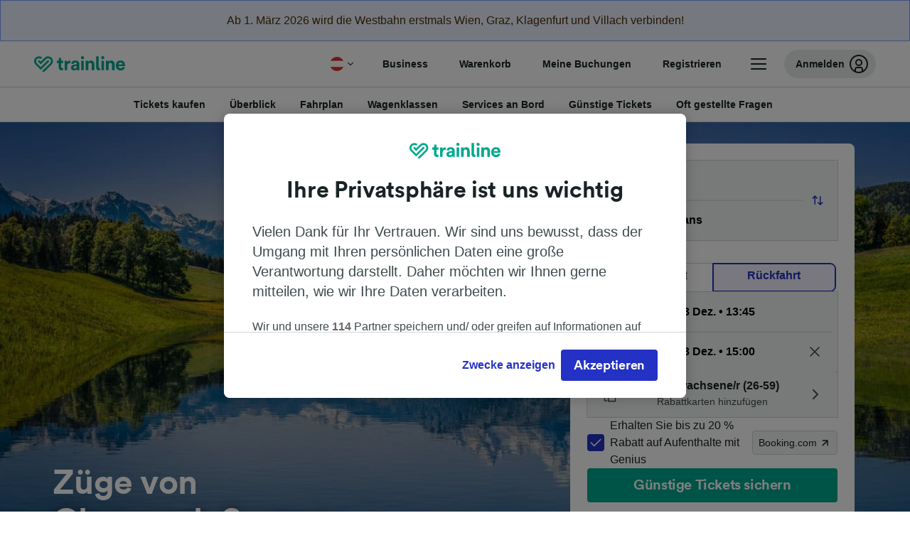

--- FILE ---
content_type: text/html; charset=utf-8
request_url: https://www.thetrainline.com/de-at/bahn-fahrplan/chur-nach-sargans
body_size: 106816
content:
<!DOCTYPE html>
<html lang="de-at">
<head>
  <meta charset="utf-8" />
  <meta name="viewport" content="width=device-width, initial-scale=1" />
  <meta http-equiv="X-UA-Compatible" content="IE=edge" />
  <title data-react-helmet="true">Zug Chur - Sargans | Günstige Tickets | Trainline</title>
  <script>
    if("PerformancePaintTiming" in window){var observer=new PerformanceObserver(function(r){var e=!0,n=!1,t=void 0;try{for(var a,i=r.getEntries()[Symbol.iterator]();!(e=(a=i.next()).done);e=!0){var o=a.value;"first-contentful-paint"===o.name&&(window.fcp=Math.round(o.startTime+o.duration))}}catch(r){n=!0,t=r}finally{try{e||null==i.return||i.return()}finally{if(n)throw t}}});observer.observe({entryTypes:["paint"]})}
  !function(){if("PerformanceLongTaskTiming" in window){var g=window.__tti={e:[]};
    g.o=new PerformanceObserver(function(l){g.e=g.e.concat(l.getEntries())});
    g.o.observe({entryTypes:["longtask"]})}}();
  </script>
      <!-- LUX -->
      <script>
      LUX = (function () { var a = ("undefined" !== typeof (LUX) && "undefined" !== typeof (LUX.gaMarks) ? LUX.gaMarks : []); var d = ("undefined" !== typeof (LUX) && "undefined" !== typeof (LUX.gaMeasures) ? LUX.gaMeasures : []); var j = "LUX_start"; var k = window.performance; var l = ("undefined" !== typeof (LUX) && LUX.ns ? LUX.ns : (Date.now ? Date.now() : +(new Date()))); if (k && k.timing && k.timing.navigationStart) { l = k.timing.navigationStart } function f() { if (k && k.now) { return k.now() } var o = Date.now ? Date.now() : +(new Date()); return o - l } function b(n) { if (k) { if (k.mark) { return k.mark(n) } else { if (k.webkitMark) { return k.webkitMark(n) } } } a.push({ name: n, entryType: "mark", startTime: f(), duration: 0 }); return } function m(p, t, n) { if ("undefined" === typeof (t) && h(j)) { t = j } if (k) { if (k.measure) { if (t) { if (n) { return k.measure(p, t, n) } else { return k.measure(p, t) } } else { return k.measure(p) } } else { if (k.webkitMeasure) { return k.webkitMeasure(p, t, n) } } } var r = 0, o = f(); if (t) { var s = h(t); if (s) { r = s.startTime } else { if (k && k.timing && k.timing[t]) { r = k.timing[t] - k.timing.navigationStart } else { return } } } if (n) { var q = h(n); if (q) { o = q.startTime } else { if (k && k.timing && k.timing[n]) { o = k.timing[n] - k.timing.navigationStart } else { return } } } d.push({ name: p, entryType: "measure", startTime: r, duration: (o - r) }); return } function h(n) { return c(n, g()) } function c(p, o) { for (i = o.length - 1; i >= 0; i--) { var n = o[i]; if (p === n.name) { return n } } return undefined } function g() { if (k) { if (k.getEntriesByType) { return k.getEntriesByType("mark") } else { if (k.webkitGetEntriesByType) { return k.webkitGetEntriesByType("mark") } } } return a } return { mark: b, measure: m, gaMarks: a, gaMeasures: d } })(); LUX.ns = (Date.now ? Date.now() : +(new Date())); LUX.ac = []; LUX.cmd = function (a) { LUX.ac.push(a) }; LUX.init = function () { LUX.cmd(["init"]) }; LUX.send = function () { LUX.cmd(["send"]) }; LUX.addData = function (a, b) { LUX.cmd(["addData", a, b]) }; LUX_ae = []; window.addEventListener("error", function (a) { LUX_ae.push(a) }); LUX_al = []; if ("function" === typeof (PerformanceObserver) && "function" === typeof (PerformanceLongTaskTiming)) { var LongTaskObserver = new PerformanceObserver(function (c) { var b = c.getEntries(); for (var a = 0; a < b.length; a++) { var d = b[a]; LUX_al.push(d) } }); try { LongTaskObserver.observe({ type: ["longtask"] }) } catch (e) { } };
    </script><script>
          LUX = window.LUX || {};
          LUX.label = 'Train Times';
          LUX.samplerate = 10;
        </script>

      <link rel="preload" as="style" href="/train-times/public/trainTimesPageV2.0425bb71c51b13f2d7d9.css" />
      <link rel="preload" as="style" href="/train-times/public/shareable.32ea88d117f96ef004a3.css" />
      <link rel="stylesheet" href="/train-times/public/trainTimesPageV2.0425bb71c51b13f2d7d9.css"/>
      <link rel="stylesheet" href="/train-times/public/shareable.32ea88d117f96ef004a3.css"/>


  <link rel="preload" href="https://www.thetrainline.com/content/WEB/fonts/tl-circular-1.0.1/TLCircular-Bold.woff2" as="font" type="font/woff2" crossorigin>

  <link rel="icon" type="image/png" sizes="16x16" href="https://www.thetrainline.com/content/vul/favicons/favicon-16x16.png?v=2020" />
  <link rel="icon" type="image/png" sizes="32x32" href="https://www.thetrainline.com/content/vul/favicons/favicon-32x32.png?v=2020" />
  <link rel="icon" type="image/png" sizes="96x96" href="https://www.thetrainline.com/content/vul/favicons/favicon-96x96.png?v=2020" />
  <link rel="apple-touch-icon" sizes="120x120" href="https://www.thetrainline.com/content/vul/favicons/apple-touch-icon-120x120.png?v=2020" />
  <link rel="apple-touch-icon" sizes="152x152" href="https://www.thetrainline.com/content/vul/favicons/apple-touch-icon-152x152.png?v=2020" />
  <link rel="apple-touch-icon" sizes="167x167" href="https://www.thetrainline.com/content/vul/favicons/apple-touch-icon-167x167.png?v=2020" />
  <link rel="apple-touch-icon" sizes="180x180" href="https://www.thetrainline.com/content/vul/favicons/apple-touch-icon-180x180.png?v=2020" />
    <script type="text/javascript" src="//widget.trustpilot.com/bootstrap/v5/tp.widget.bootstrap.min.js"
  async></script>

  <link data-react-helmet="true" rel="canonical" href="https://www.thetrainline.com/de-at/bahn-fahrplan/chur-nach-sargans"/><link data-react-helmet="true" rel="alternate" hrefLang="x-default" href="https://www.thetrainline.com/en/train-times/chur-coira-to-sargans"/><link data-react-helmet="true" rel="alternate" hrefLang="de" href="https://www.thetrainline.com/de/bahn-fahrplan/chur-nach-sargans"/><link data-react-helmet="true" rel="alternate" hrefLang="en" href="https://www.thetrainline.com/en/train-times/chur-coira-to-sargans"/><link data-react-helmet="true" rel="alternate" hrefLang="es" href="https://www.thetrainline.com/es/horarios-trenes/chur-coira-a-sargans"/><link data-react-helmet="true" rel="alternate" hrefLang="fr" href="https://www.thetrainline.com/fr/horaires-train/chur-coire-a-sargans"/><link data-react-helmet="true" rel="alternate" hrefLang="it" href="https://www.thetrainline.com/it/orari-treni/chur-coira-a-sargans"/><link data-react-helmet="true" rel="alternate" hrefLang="nl" href="https://www.thetrainline.com/nl/treintijden/chur-naar-sargans"/><link data-react-helmet="true" rel="alternate" hrefLang="da" href="https://www.thetrainline.com/da/togtider/chur-til-sargans"/><link data-react-helmet="true" rel="alternate" hrefLang="de-at" href="https://www.thetrainline.com/de-at/bahn-fahrplan/chur-nach-sargans"/><link data-react-helmet="true" rel="alternate" hrefLang="de-ch" href="https://www.thetrainline.com/de-ch/bahn-fahrplan/chur-nach-sargans"/><link data-react-helmet="true" rel="alternate" hrefLang="en-us" href="https://www.thetrainline.com/en-us/train-times/chur-coira-to-sargans"/><link data-react-helmet="true" rel="preload" as="image" href="https://www.thetrainline.com/content/vul/hero-images/country/ch/mobile.jpg" media="(max-width: 767.9px)"/><link data-react-helmet="true" rel="preload" as="image" href="https://www.thetrainline.com/content/vul/hero-images/country/ch/1x.jpg" media="(min-width: 768px) and (-webkit-max-device-pixel-ratio: 1.99) and (max-width: 1439.9px), (min-width: 768px) and (max-resolution: 191dpi) and (max-width: 1439.9px)"/><link data-react-helmet="true" rel="preload" as="image" href="https://www.thetrainline.com/content/vul/hero-images/country/ch/2x.jpg" media="(min-width: 768px) and (-webkit-min-device-pixel-ratio: 2), (min-width: 768px) and (min-resolution: 192dpi), (min-width: 1440px)"/>


  <meta data-react-helmet="true" name="description" content="Reise günstig, schnell und bequem mit dem Zug von Chur nach Sargans. Jetzt Fahrpläne checken, Angebote vergleichen und günstige Bahntickets buchen."/><meta data-react-helmet="true" property="og:site_name" content="Trainline"/><meta data-react-helmet="true" property="og:title" content="Zug Chur - Sargans | Günstige Tickets | Trainline"/><meta data-react-helmet="true" property="og:image" content="https://www.thetrainline.com/content/vul/hero-images/country/ch/mobile.jpg"/><meta data-react-helmet="true" property="fb:app_id" content="431799653605766"/><meta data-react-helmet="true" name="twitter:card" content="summary_large_image"/><meta data-react-helmet="true" name="twitter:site" content="@thetrainline"/><meta data-react-helmet="true" property="og:url" content="https://www.thetrainline.com/de-at/bahn-fahrplan/chur-nach-sargans"/><meta data-react-helmet="true" property="og:description" content="Reise günstig, schnell und bequem mit dem Zug von Chur nach Sargans. Jetzt Fahrpläne checken, Angebote vergleichen und günstige Bahntickets buchen."/>
  <script data-react-helmet="true" type="application/ld+json">{"@context":"http://schema.org","@type":"TrainTrip","departureStation":{"@type":"TrainStation","name":"Chur"},"arrivalStation":{"@type":"TrainStation","name":"Sargans"},"image":"https://www.thetrainline.com/content/vul/hero-images/country/ch/mobile.jpg","provider":[{"@type":"Organization","name":"CFF"}],"potentialAction":{"@context":"https://schema.org","@type":"TravelAction","distance":"22 km"}}</script><script data-react-helmet="true" type="application/ld+json">{"@context":"https://schema.org/","@type":"BreadcrumbList","itemListElement":[{"@type":"ListItem","position":1,"name":"Home","item":{"@id":"https://www.thetrainline.com/de-at"}},{"@type":"ListItem","position":2,"name":"Bahnfahrplan","item":{"@id":"https://www.thetrainline.com/de-at/bahn-fahrplan"}},{"@type":"ListItem","position":3,"name":"Chur nach Sargans","item":{"@id":"https://www.thetrainline.com/de-at/bahn-fahrplan/chur-nach-sargans"}}]}</script><script data-react-helmet="true" type="application/ld+json">{"@context":"https://schema.org","@type":"FAQPage","mainEntity":[{"@type":"Question","name":"Wie gelangen Sie von Chur nach Sargans?","acceptedAnswer":{"@type":"Answer","text":"Sie können im Durchschnitt in 20 Minuten von Chur nach Sargans mit dem Zug reisen, wobei die schnellsten Fahrten nur 19 Minuten benötigen. Nutzen Sie unseren <a href=\"#\">Reiseplaner</a>, um weitere Informationen zu erhalten."}},{"@type":"Question","name":"Wie lange dauert die Bahnfahrt von Chur nach Sargans?","acceptedAnswer":{"@type":"Answer","text":"Züge von Chur nach Sargans brauchen durchschnittlich 20 Minuten. Die schnellsten Verbindungen benötigen sogar nur 19 Minuten. Normalerweise gibt es auf dieser Strecke 104  Züge pro Tag. Wir empfehlen Ihnen daher, unseren Reiseplaner zu nutzen, um bestimmte Daten zu überprüfen, da die Fahrzeiten variieren können."}},{"@type":"Question","name":"Was ist die schnellste Reisedauer von Chur nach Sargans mit dem Zug?","acceptedAnswer":{"@type":"Answer","text":"Die schnellste Reisedauer mit dem Zug von Chur nach Sargans liegt bei 19 Minuten."}},{"@type":"Question","name":"Gibt es direkten Zügen von Chur nach Sargans?","acceptedAnswer":{"@type":"Answer","text":"Ja, es gibt direkten Zügen, die von Chur nach Sargans fahren. In der Regel können Sie auf dieser Strecke mit etwa 104 direkten Zügen pro Tag rechnen."}},{"@type":"Question","name":"Wie groß ist die Entfernung zwischen Chur und Sargans mit dem Zug?","acceptedAnswer":{"@type":"Answer","text":"Züge, die von Chur nach Sargans verkehren, legen eine Strecke von etwa 22 km zurück. Mit den schnellsten Verbindungen erreichen Sie Ihr Reiseziel in nur 19 Minuten."}},{"@type":"Question","name":"Wer betreibt die Züge von Chur nach Sargans?","acceptedAnswer":{"@type":"Answer","text":"Züge, die von Chur nach Sargans verkehren, werden von SBB betrieben. Erfahren Sie mehr über die Serviceleistungen und Reiseklassen, die an Bord verfügbar sind."}},{"@type":"Question","name":"Kann man von Chur nach Sargans reisen, ohne zu fliegen?","acceptedAnswer":{"@type":"Answer","text":"Ja, Sie können ohne zu fliegen von Chur nach Sargans reisen. Wir empfehlen Ihnen den Zug zu nehmen! Mit 104 Zügen pro Tag auf dieser Strecke erreichen Sie Ihr Reiseziel entspannt und umweltbewusst. Mehr Informationen zu verfügbaren Zeiten und Strecken finden Sie in unserem Reiseplaner. Der schnellste Zug benötigt lediglich 19 Minuten."}},{"@type":"Question","name":"Wie gelange ich am besten von Chur nach Sargans?","acceptedAnswer":{"@type":"Answer","text":"Um von Chur nach Sargans zu reisen, empfehlen wir Ihnen, den Zug zu nehmen! Züge sind günstig und bequem und stellen daher eine großartige Möglichkeit dar, um nach Sargans zu gelangen. Außerdem benötigen die schnellsten Verbindungen nur 19 Minuten, wodurch Ihnen mehr Zeit zum Erkunden bleibt. "}},{"@type":"Question","name":"Wann fährt der erste Zug von Chur nach Sargans ab?","acceptedAnswer":{"@type":"Answer","text":"Der erste Zug von Chur nach Sargans fährt gegen 00:31 ab, je nach Tag und Bahnunternehmen. Um die genauen Zeiten zu erfahren, überprüfen Sie den Fahrplan am Reisetag mit unserem <a href=\"#\">Reiseplaner</a>."}},{"@type":"Question","name":"Wann fährt der letzte Zug von Chur nach Sargans ab?","acceptedAnswer":{"@type":"Answer","text":"Der letzte Zug von Chur nach Sargans fährt gegen 23:31 ab, je nach Tag und Bahnunternehmen. Um die genauen Zeiten zu erfahren, überprüfen Sie den Fahrplan am Reisetag mit unserem <a href=\"#\">Reiseplaner</a>."}},{"@type":"Question","name":"Wie viele Züge verkehren von Chur nach Sargans?","acceptedAnswer":{"@type":"Answer","text":"Züge von Chur nach Sargans werden den ganzen Tag über eingesetzt. Durchschnittlich gibt es 104 Züge pro Tag. Den gesamten Fahrplan finden Sie in unserem Reiseplaner."}},{"@type":"Question","name":"Müssen Sie Zugtickets von Chur nach Sargans im Voraus buchen?","acceptedAnswer":{"@type":"Answer","text":"Wenn Sie wissen, dass Sie an einem bestimmten Datum und zu einer bestimmten Uhrzeit reisen möchten, empfehlen wir Ihnen, Ihre Zugtickets von Chur nach Sargans im Voraus zu buchen. So stehen Ihnen mehr und günstigere Tickets zur Auswahl. In Europa werden die Bahntarife in der Regel drei bis sechs Monate im Voraus verkauft."}},{"@type":"Question","name":"Gibt es eine Hin- und Rückfahrt von Chur nach Sargans? ","acceptedAnswer":{"@type":"Answer","text":"Wenn Sie nach Ihrem Aufenthalt in Sargans zurück nach Chur reisen möchten, können Sie unseren Reiseplaner verwenden, um Tickets für die Hin- und Rückreise zu suchen und zu buchen. Dort erhalten Sie mehr Informationen zu <a href=\"/de-at/bahn-fahrplan/sargans-nach-chur\">Zügen von Sargans nach Chur</a>."}}]}</script>

  <link rel="preload" as="script" href="https://dd.thetrainline.com/tags.js"><script>function pushDataDomeEvent(eventAction, eventLabel, customGenericValues) {
    if (window.dataLayer && window.__ANALYTICS_CORE_PROPERTIES__) {
      const coreProperties = typeof window.__ANALYTICS_CORE_PROPERTIES__ === 'object' ? window.__ANALYTICS_CORE_PROPERTIES__ : {};
      const globalGenericValues = { globalGV1: coreProperties.genericValue1, globalGV2: coreProperties.genericValue2, globalGV3: coreProperties.genericValue3 };

      const corePropertiesWithGenericValues = {
        ...coreProperties,
        genericValue1: JSON.stringify(customGenericValues),
        genericValue2: JSON.stringify(globalGenericValues),
      }

      window.dataLayer.push({
        coreProperties: corePropertiesWithGenericValues,
        event: 'generic event',
        eventProperties: {
          eventAction: eventAction,
          eventCategory: 'Datadome',
          eventLabel: eventLabel,
        },
      })
    }
  };

  window.addEventListener("dd_ready", function (event) {
    if (window) {
      window.datadomeReady = true;

      if (window.newrelic && window.newrelic.addPageAction) {
        window.newrelic.addPageAction("datadomeReady", { ...event.detail });
      }

      try {
        window.performance.mark("PERF_DD_READY");
      } catch (error) {
        // noop
      }
    }

  }, { once: true });

  window.addEventListener("dd_captcha_displayed", function (event) {
    pushDataDomeEvent("dd_captcha_displayed", "datadome SDK fired captcha_displayed event", { ...event.detail });

    if (window && window.newrelic && window.newrelic.addPageAction) {
      window.newrelic.addPageAction("datadomeCaptchaDisplayed", { ...event.detail });
    }
  });

  window.addEventListener("dd_captcha_passed", function (event) {
    pushDataDomeEvent("dd_captcha_passed", "datadome SDK fired captcha_passed event");

    if (window && window.newrelic && window.newrelic.addPageAction) {
      window.newrelic.addPageAction("datadomeCaptchaPassed", { ...event.detail });
    }
  });

  window.addEventListener("dd_response_error", function (event) {
    pushDataDomeEvent("dd_response_error", "datadome SDK fired response_error event", { ...event.detail });

    if (window && window.newrelic && window.newrelic.addPageAction) {
    const { rootElement: omitted, ...rest }  = event.detail;
      window.newrelic.addPageAction("datadomeError", { ...rest });
    }
  });

  window.addEventListener("dd_blocked", function (event) {
    pushDataDomeEvent("dd_blocked", "datadome SDK fired response_blocked event for request - " + event.detail.url, { ...event.detail });

    if (window && window.newrelic && window.newrelic.addPageAction) {
      window.newrelic.addPageAction("datadomeBlocked", { ...event.detail });
    }
  });

  window.addEventListener("dd_response_displayed", function (event) {
    pushDataDomeEvent("dd_response_displayed", "datadome SDK fired response_displayed event for request", { ...event.detail });

    if (window && window.newrelic && window.newrelic.addPageAction) {
      const { rootElement: omitted, ...rest }  = event.detail;
      window.newrelic.addPageAction("datadomeResponseDisplayed", { ...rest });
    }
  });

  window.addEventListener("dd_response_passed", function (event) {
    pushDataDomeEvent("dd_response_passed", "datadome SDK fired response_passed event for request", { ...event.detail });

    if (window && window.newrelic && window.newrelic.addPageAction) {
      window.newrelic.addPageAction("datadomeChallengePassed", { ...event.detail });
    }
  });
window.ddjskey = 'E1950F58FF4C3B67C237DE42A4D080';
window.ddoptions = {
  enableTagEvents: true,
  ajaxListenerPath: true,
  endpoint: 'https://dd.thetrainline.com/js/',
  overrideAbortFetch: true
};</script>
<script src="https://dd.thetrainline.com/tags.js" async></script>
  <script type='text/javascript'>window.NREUM||(NREUM={});NREUM.info = {"agent":"","beacon":"bam.nr-data.net","errorBeacon":"bam.nr-data.net","licenseKey":"80752ce357","applicationID":"27776818","agentToken":null,"applicationTime":1.67482,"transactionName":"YVxWMhRZW0JYBhVYXFgWcR4WSlBCSg8SHnRzbRtJ","queueTime":0,"ttGuid":"1e45548aea7ee95d"}; (window.NREUM||(NREUM={})).init={privacy:{cookies_enabled:true},ajax:{deny_list:[]},session_trace:{sampling_rate:10.0,mode:"FIXED_RATE",enabled:true,error_sampling_rate:100.0},feature_flags:["soft_nav"],performance:{capture_marks:true,capture_detail:true,capture_measures:true}};(window.NREUM||(NREUM={})).loader_config={xpid:"UAcAUVNUGwEHU1ZUDwAP",licenseKey:"80752ce357",applicationID:"27776818",browserID:"27854928"};;/*! For license information please see nr-loader-spa-1.305.0.min.js.LICENSE.txt */
(()=>{var e,t,r={384:(e,t,r)=>{"use strict";r.d(t,{NT:()=>s,US:()=>u,Zm:()=>a,bQ:()=>d,dV:()=>c,pV:()=>l});var n=r(6154),i=r(1863),o=r(1910);const s={beacon:"bam.nr-data.net",errorBeacon:"bam.nr-data.net"};function a(){return n.gm.NREUM||(n.gm.NREUM={}),void 0===n.gm.newrelic&&(n.gm.newrelic=n.gm.NREUM),n.gm.NREUM}function c(){let e=a();return e.o||(e.o={ST:n.gm.setTimeout,SI:n.gm.setImmediate||n.gm.setInterval,CT:n.gm.clearTimeout,XHR:n.gm.XMLHttpRequest,REQ:n.gm.Request,EV:n.gm.Event,PR:n.gm.Promise,MO:n.gm.MutationObserver,FETCH:n.gm.fetch,WS:n.gm.WebSocket},(0,o.i)(...Object.values(e.o))),e}function d(e,t){let r=a();r.initializedAgents??={},t.initializedAt={ms:(0,i.t)(),date:new Date},r.initializedAgents[e]=t}function u(e,t){a()[e]=t}function l(){return function(){let e=a();const t=e.info||{};e.info={beacon:s.beacon,errorBeacon:s.errorBeacon,...t}}(),function(){let e=a();const t=e.init||{};e.init={...t}}(),c(),function(){let e=a();const t=e.loader_config||{};e.loader_config={...t}}(),a()}},782:(e,t,r)=>{"use strict";r.d(t,{T:()=>n});const n=r(860).K7.pageViewTiming},860:(e,t,r)=>{"use strict";r.d(t,{$J:()=>u,K7:()=>c,P3:()=>d,XX:()=>i,Yy:()=>a,df:()=>o,qY:()=>n,v4:()=>s});const n="events",i="jserrors",o="browser/blobs",s="rum",a="browser/logs",c={ajax:"ajax",genericEvents:"generic_events",jserrors:i,logging:"logging",metrics:"metrics",pageAction:"page_action",pageViewEvent:"page_view_event",pageViewTiming:"page_view_timing",sessionReplay:"session_replay",sessionTrace:"session_trace",softNav:"soft_navigations",spa:"spa"},d={[c.pageViewEvent]:1,[c.pageViewTiming]:2,[c.metrics]:3,[c.jserrors]:4,[c.spa]:5,[c.ajax]:6,[c.sessionTrace]:7,[c.softNav]:8,[c.sessionReplay]:9,[c.logging]:10,[c.genericEvents]:11},u={[c.pageViewEvent]:s,[c.pageViewTiming]:n,[c.ajax]:n,[c.spa]:n,[c.softNav]:n,[c.metrics]:i,[c.jserrors]:i,[c.sessionTrace]:o,[c.sessionReplay]:o,[c.logging]:a,[c.genericEvents]:"ins"}},944:(e,t,r)=>{"use strict";r.d(t,{R:()=>i});var n=r(3241);function i(e,t){"function"==typeof console.debug&&(console.debug("New Relic Warning: https://github.com/newrelic/newrelic-browser-agent/blob/main/docs/warning-codes.md#".concat(e),t),(0,n.W)({agentIdentifier:null,drained:null,type:"data",name:"warn",feature:"warn",data:{code:e,secondary:t}}))}},993:(e,t,r)=>{"use strict";r.d(t,{A$:()=>o,ET:()=>s,TZ:()=>a,p_:()=>i});var n=r(860);const i={ERROR:"ERROR",WARN:"WARN",INFO:"INFO",DEBUG:"DEBUG",TRACE:"TRACE"},o={OFF:0,ERROR:1,WARN:2,INFO:3,DEBUG:4,TRACE:5},s="log",a=n.K7.logging},1687:(e,t,r)=>{"use strict";r.d(t,{Ak:()=>d,Ze:()=>f,x3:()=>u});var n=r(3241),i=r(7836),o=r(3606),s=r(860),a=r(2646);const c={};function d(e,t){const r={staged:!1,priority:s.P3[t]||0};l(e),c[e].get(t)||c[e].set(t,r)}function u(e,t){e&&c[e]&&(c[e].get(t)&&c[e].delete(t),p(e,t,!1),c[e].size&&h(e))}function l(e){if(!e)throw new Error("agentIdentifier required");c[e]||(c[e]=new Map)}function f(e="",t="feature",r=!1){if(l(e),!e||!c[e].get(t)||r)return p(e,t);c[e].get(t).staged=!0,h(e)}function h(e){const t=Array.from(c[e]);t.every(([e,t])=>t.staged)&&(t.sort((e,t)=>e[1].priority-t[1].priority),t.forEach(([t])=>{c[e].delete(t),p(e,t)}))}function p(e,t,r=!0){const s=e?i.ee.get(e):i.ee,c=o.i.handlers;if(!s.aborted&&s.backlog&&c){if((0,n.W)({agentIdentifier:e,type:"lifecycle",name:"drain",feature:t}),r){const e=s.backlog[t],r=c[t];if(r){for(let t=0;e&&t<e.length;++t)g(e[t],r);Object.entries(r).forEach(([e,t])=>{Object.values(t||{}).forEach(t=>{t[0]?.on&&t[0]?.context()instanceof a.y&&t[0].on(e,t[1])})})}}s.isolatedBacklog||delete c[t],s.backlog[t]=null,s.emit("drain-"+t,[])}}function g(e,t){var r=e[1];Object.values(t[r]||{}).forEach(t=>{var r=e[0];if(t[0]===r){var n=t[1],i=e[3],o=e[2];n.apply(i,o)}})}},1741:(e,t,r)=>{"use strict";r.d(t,{W:()=>o});var n=r(944),i=r(4261);class o{#e(e,...t){if(this[e]!==o.prototype[e])return this[e](...t);(0,n.R)(35,e)}addPageAction(e,t){return this.#e(i.hG,e,t)}register(e){return this.#e(i.eY,e)}recordCustomEvent(e,t){return this.#e(i.fF,e,t)}setPageViewName(e,t){return this.#e(i.Fw,e,t)}setCustomAttribute(e,t,r){return this.#e(i.cD,e,t,r)}noticeError(e,t){return this.#e(i.o5,e,t)}setUserId(e){return this.#e(i.Dl,e)}setApplicationVersion(e){return this.#e(i.nb,e)}setErrorHandler(e){return this.#e(i.bt,e)}addRelease(e,t){return this.#e(i.k6,e,t)}log(e,t){return this.#e(i.$9,e,t)}start(){return this.#e(i.d3)}finished(e){return this.#e(i.BL,e)}recordReplay(){return this.#e(i.CH)}pauseReplay(){return this.#e(i.Tb)}addToTrace(e){return this.#e(i.U2,e)}setCurrentRouteName(e){return this.#e(i.PA,e)}interaction(e){return this.#e(i.dT,e)}wrapLogger(e,t,r){return this.#e(i.Wb,e,t,r)}measure(e,t){return this.#e(i.V1,e,t)}consent(e){return this.#e(i.Pv,e)}}},1863:(e,t,r)=>{"use strict";function n(){return Math.floor(performance.now())}r.d(t,{t:()=>n})},1910:(e,t,r)=>{"use strict";r.d(t,{i:()=>o});var n=r(944);const i=new Map;function o(...e){return e.every(e=>{if(i.has(e))return i.get(e);const t="function"==typeof e?e.toString():"",r=t.includes("[native code]"),o=t.includes("nrWrapper");return r||o||(0,n.R)(64,e?.name||t),i.set(e,r),r})}},2555:(e,t,r)=>{"use strict";r.d(t,{D:()=>a,f:()=>s});var n=r(384),i=r(8122);const o={beacon:n.NT.beacon,errorBeacon:n.NT.errorBeacon,licenseKey:void 0,applicationID:void 0,sa:void 0,queueTime:void 0,applicationTime:void 0,ttGuid:void 0,user:void 0,account:void 0,product:void 0,extra:void 0,jsAttributes:{},userAttributes:void 0,atts:void 0,transactionName:void 0,tNamePlain:void 0};function s(e){try{return!!e.licenseKey&&!!e.errorBeacon&&!!e.applicationID}catch(e){return!1}}const a=e=>(0,i.a)(e,o)},2614:(e,t,r)=>{"use strict";r.d(t,{BB:()=>s,H3:()=>n,g:()=>d,iL:()=>c,tS:()=>a,uh:()=>i,wk:()=>o});const n="NRBA",i="SESSION",o=144e5,s=18e5,a={STARTED:"session-started",PAUSE:"session-pause",RESET:"session-reset",RESUME:"session-resume",UPDATE:"session-update"},c={SAME_TAB:"same-tab",CROSS_TAB:"cross-tab"},d={OFF:0,FULL:1,ERROR:2}},2646:(e,t,r)=>{"use strict";r.d(t,{y:()=>n});class n{constructor(e){this.contextId=e}}},2843:(e,t,r)=>{"use strict";r.d(t,{G:()=>o,u:()=>i});var n=r(3878);function i(e,t=!1,r,i){(0,n.DD)("visibilitychange",function(){if(t)return void("hidden"===document.visibilityState&&e());e(document.visibilityState)},r,i)}function o(e,t,r){(0,n.sp)("pagehide",e,t,r)}},3241:(e,t,r)=>{"use strict";r.d(t,{W:()=>o});var n=r(6154);const i="newrelic";function o(e={}){try{n.gm.dispatchEvent(new CustomEvent(i,{detail:e}))}catch(e){}}},3304:(e,t,r)=>{"use strict";r.d(t,{A:()=>o});var n=r(7836);const i=()=>{const e=new WeakSet;return(t,r)=>{if("object"==typeof r&&null!==r){if(e.has(r))return;e.add(r)}return r}};function o(e){try{return JSON.stringify(e,i())??""}catch(e){try{n.ee.emit("internal-error",[e])}catch(e){}return""}}},3333:(e,t,r)=>{"use strict";r.d(t,{$v:()=>u,TZ:()=>n,Xh:()=>c,Zp:()=>i,kd:()=>d,mq:()=>a,nf:()=>s,qN:()=>o});const n=r(860).K7.genericEvents,i=["auxclick","click","copy","keydown","paste","scrollend"],o=["focus","blur"],s=4,a=1e3,c=2e3,d=["PageAction","UserAction","BrowserPerformance"],u={RESOURCES:"experimental.resources",REGISTER:"register"}},3434:(e,t,r)=>{"use strict";r.d(t,{Jt:()=>o,YM:()=>d});var n=r(7836),i=r(5607);const o="nr@original:".concat(i.W),s=50;var a=Object.prototype.hasOwnProperty,c=!1;function d(e,t){return e||(e=n.ee),r.inPlace=function(e,t,n,i,o){n||(n="");const s="-"===n.charAt(0);for(let a=0;a<t.length;a++){const c=t[a],d=e[c];l(d)||(e[c]=r(d,s?c+n:n,i,c,o))}},r.flag=o,r;function r(t,r,n,c,d){return l(t)?t:(r||(r=""),nrWrapper[o]=t,function(e,t,r){if(Object.defineProperty&&Object.keys)try{return Object.keys(e).forEach(function(r){Object.defineProperty(t,r,{get:function(){return e[r]},set:function(t){return e[r]=t,t}})}),t}catch(e){u([e],r)}for(var n in e)a.call(e,n)&&(t[n]=e[n])}(t,nrWrapper,e),nrWrapper);function nrWrapper(){var o,a,l,f;let h;try{a=this,o=[...arguments],l="function"==typeof n?n(o,a):n||{}}catch(t){u([t,"",[o,a,c],l],e)}i(r+"start",[o,a,c],l,d);const p=performance.now();let g;try{return f=t.apply(a,o),g=performance.now(),f}catch(e){throw g=performance.now(),i(r+"err",[o,a,e],l,d),h=e,h}finally{const e=g-p,t={start:p,end:g,duration:e,isLongTask:e>=s,methodName:c,thrownError:h};t.isLongTask&&i("long-task",[t,a],l,d),i(r+"end",[o,a,f],l,d)}}}function i(r,n,i,o){if(!c||t){var s=c;c=!0;try{e.emit(r,n,i,t,o)}catch(t){u([t,r,n,i],e)}c=s}}}function u(e,t){t||(t=n.ee);try{t.emit("internal-error",e)}catch(e){}}function l(e){return!(e&&"function"==typeof e&&e.apply&&!e[o])}},3606:(e,t,r)=>{"use strict";r.d(t,{i:()=>o});var n=r(9908);o.on=s;var i=o.handlers={};function o(e,t,r,o){s(o||n.d,i,e,t,r)}function s(e,t,r,i,o){o||(o="feature"),e||(e=n.d);var s=t[o]=t[o]||{};(s[r]=s[r]||[]).push([e,i])}},3738:(e,t,r)=>{"use strict";r.d(t,{He:()=>i,Kp:()=>a,Lc:()=>d,Rz:()=>u,TZ:()=>n,bD:()=>o,d3:()=>s,jx:()=>l,sl:()=>f,uP:()=>c});const n=r(860).K7.sessionTrace,i="bstResource",o="resource",s="-start",a="-end",c="fn"+s,d="fn"+a,u="pushState",l=1e3,f=3e4},3785:(e,t,r)=>{"use strict";r.d(t,{R:()=>c,b:()=>d});var n=r(9908),i=r(1863),o=r(860),s=r(3969),a=r(993);function c(e,t,r={},c=a.p_.INFO,d,u=(0,i.t)()){(0,n.p)(s.xV,["API/logging/".concat(c.toLowerCase(),"/called")],void 0,o.K7.metrics,e),(0,n.p)(a.ET,[u,t,r,c,d],void 0,o.K7.logging,e)}function d(e){return"string"==typeof e&&Object.values(a.p_).some(t=>t===e.toUpperCase().trim())}},3878:(e,t,r)=>{"use strict";function n(e,t){return{capture:e,passive:!1,signal:t}}function i(e,t,r=!1,i){window.addEventListener(e,t,n(r,i))}function o(e,t,r=!1,i){document.addEventListener(e,t,n(r,i))}r.d(t,{DD:()=>o,jT:()=>n,sp:()=>i})},3962:(e,t,r)=>{"use strict";r.d(t,{AM:()=>s,O2:()=>l,OV:()=>o,Qu:()=>f,TZ:()=>c,ih:()=>h,pP:()=>a,t1:()=>u,tC:()=>i,wD:()=>d});var n=r(860);const i=["click","keydown","submit"],o="popstate",s="api",a="initialPageLoad",c=n.K7.softNav,d=5e3,u=500,l={INITIAL_PAGE_LOAD:"",ROUTE_CHANGE:1,UNSPECIFIED:2},f={INTERACTION:1,AJAX:2,CUSTOM_END:3,CUSTOM_TRACER:4},h={IP:"in progress",PF:"pending finish",FIN:"finished",CAN:"cancelled"}},3969:(e,t,r)=>{"use strict";r.d(t,{TZ:()=>n,XG:()=>a,rs:()=>i,xV:()=>s,z_:()=>o});const n=r(860).K7.metrics,i="sm",o="cm",s="storeSupportabilityMetrics",a="storeEventMetrics"},4234:(e,t,r)=>{"use strict";r.d(t,{W:()=>o});var n=r(7836),i=r(1687);class o{constructor(e,t){this.agentIdentifier=e,this.ee=n.ee.get(e),this.featureName=t,this.blocked=!1}deregisterDrain(){(0,i.x3)(this.agentIdentifier,this.featureName)}}},4261:(e,t,r)=>{"use strict";r.d(t,{$9:()=>u,BL:()=>c,CH:()=>p,Dl:()=>x,Fw:()=>w,PA:()=>v,Pl:()=>n,Pv:()=>A,Tb:()=>f,U2:()=>s,V1:()=>E,Wb:()=>T,bt:()=>y,cD:()=>b,d3:()=>R,dT:()=>d,eY:()=>g,fF:()=>h,hG:()=>o,hw:()=>i,k6:()=>a,nb:()=>m,o5:()=>l});const n="api-",i=n+"ixn-",o="addPageAction",s="addToTrace",a="addRelease",c="finished",d="interaction",u="log",l="noticeError",f="pauseReplay",h="recordCustomEvent",p="recordReplay",g="register",m="setApplicationVersion",v="setCurrentRouteName",b="setCustomAttribute",y="setErrorHandler",w="setPageViewName",x="setUserId",R="start",T="wrapLogger",E="measure",A="consent"},4387:(e,t,r)=>{"use strict";function n(e={}){return!(!e.id||!e.name)}function i(e){return"string"==typeof e&&e.trim().length<501||"number"==typeof e}function o(e,t){if(2!==t?.harvestEndpointVersion)return{};const r=t.agentRef.runtime.appMetadata.agents[0].entityGuid;return n(e)?{"source.id":e.id,"source.name":e.name,"source.type":e.type,"parent.id":e.parent?.id||r}:{"entity.guid":r,appId:t.agentRef.info.applicationID}}r.d(t,{Ux:()=>o,c7:()=>n,yo:()=>i})},5205:(e,t,r)=>{"use strict";r.d(t,{j:()=>_});var n=r(384),i=r(1741);var o=r(2555),s=r(3333);const a=e=>{if(!e||"string"!=typeof e)return!1;try{document.createDocumentFragment().querySelector(e)}catch{return!1}return!0};var c=r(2614),d=r(944),u=r(8122);const l="[data-nr-mask]",f=e=>(0,u.a)(e,(()=>{const e={feature_flags:[],experimental:{allow_registered_children:!1,resources:!1},mask_selector:"*",block_selector:"[data-nr-block]",mask_input_options:{color:!1,date:!1,"datetime-local":!1,email:!1,month:!1,number:!1,range:!1,search:!1,tel:!1,text:!1,time:!1,url:!1,week:!1,textarea:!1,select:!1,password:!0}};return{ajax:{deny_list:void 0,block_internal:!0,enabled:!0,autoStart:!0},api:{get allow_registered_children(){return e.feature_flags.includes(s.$v.REGISTER)||e.experimental.allow_registered_children},set allow_registered_children(t){e.experimental.allow_registered_children=t},duplicate_registered_data:!1},browser_consent_mode:{enabled:!1},distributed_tracing:{enabled:void 0,exclude_newrelic_header:void 0,cors_use_newrelic_header:void 0,cors_use_tracecontext_headers:void 0,allowed_origins:void 0},get feature_flags(){return e.feature_flags},set feature_flags(t){e.feature_flags=t},generic_events:{enabled:!0,autoStart:!0},harvest:{interval:30},jserrors:{enabled:!0,autoStart:!0},logging:{enabled:!0,autoStart:!0},metrics:{enabled:!0,autoStart:!0},obfuscate:void 0,page_action:{enabled:!0},page_view_event:{enabled:!0,autoStart:!0},page_view_timing:{enabled:!0,autoStart:!0},performance:{capture_marks:!1,capture_measures:!1,capture_detail:!0,resources:{get enabled(){return e.feature_flags.includes(s.$v.RESOURCES)||e.experimental.resources},set enabled(t){e.experimental.resources=t},asset_types:[],first_party_domains:[],ignore_newrelic:!0}},privacy:{cookies_enabled:!0},proxy:{assets:void 0,beacon:void 0},session:{expiresMs:c.wk,inactiveMs:c.BB},session_replay:{autoStart:!0,enabled:!1,preload:!1,sampling_rate:10,error_sampling_rate:100,collect_fonts:!1,inline_images:!1,fix_stylesheets:!0,mask_all_inputs:!0,get mask_text_selector(){return e.mask_selector},set mask_text_selector(t){a(t)?e.mask_selector="".concat(t,",").concat(l):""===t||null===t?e.mask_selector=l:(0,d.R)(5,t)},get block_class(){return"nr-block"},get ignore_class(){return"nr-ignore"},get mask_text_class(){return"nr-mask"},get block_selector(){return e.block_selector},set block_selector(t){a(t)?e.block_selector+=",".concat(t):""!==t&&(0,d.R)(6,t)},get mask_input_options(){return e.mask_input_options},set mask_input_options(t){t&&"object"==typeof t?e.mask_input_options={...t,password:!0}:(0,d.R)(7,t)}},session_trace:{enabled:!0,autoStart:!0},soft_navigations:{enabled:!0,autoStart:!0},spa:{enabled:!0,autoStart:!0},ssl:void 0,user_actions:{enabled:!0,elementAttributes:["id","className","tagName","type"]}}})());var h=r(6154),p=r(9324);let g=0;const m={buildEnv:p.F3,distMethod:p.Xs,version:p.xv,originTime:h.WN},v={consented:!1},b={appMetadata:{},get consented(){return this.session?.state?.consent||v.consented},set consented(e){v.consented=e},customTransaction:void 0,denyList:void 0,disabled:!1,harvester:void 0,isolatedBacklog:!1,isRecording:!1,loaderType:void 0,maxBytes:3e4,obfuscator:void 0,onerror:void 0,ptid:void 0,releaseIds:{},session:void 0,timeKeeper:void 0,registeredEntities:[],jsAttributesMetadata:{bytes:0},get harvestCount(){return++g}},y=e=>{const t=(0,u.a)(e,b),r=Object.keys(m).reduce((e,t)=>(e[t]={value:m[t],writable:!1,configurable:!0,enumerable:!0},e),{});return Object.defineProperties(t,r)};var w=r(5701);const x=e=>{const t=e.startsWith("http");e+="/",r.p=t?e:"https://"+e};var R=r(7836),T=r(3241);const E={accountID:void 0,trustKey:void 0,agentID:void 0,licenseKey:void 0,applicationID:void 0,xpid:void 0},A=e=>(0,u.a)(e,E),S=new Set;function _(e,t={},r,s){let{init:a,info:c,loader_config:d,runtime:u={},exposed:l=!0}=t;if(!c){const e=(0,n.pV)();a=e.init,c=e.info,d=e.loader_config}e.init=f(a||{}),e.loader_config=A(d||{}),c.jsAttributes??={},h.bv&&(c.jsAttributes.isWorker=!0),e.info=(0,o.D)(c);const p=e.init,g=[c.beacon,c.errorBeacon];S.has(e.agentIdentifier)||(p.proxy.assets&&(x(p.proxy.assets),g.push(p.proxy.assets)),p.proxy.beacon&&g.push(p.proxy.beacon),e.beacons=[...g],function(e){const t=(0,n.pV)();Object.getOwnPropertyNames(i.W.prototype).forEach(r=>{const n=i.W.prototype[r];if("function"!=typeof n||"constructor"===n)return;let o=t[r];e[r]&&!1!==e.exposed&&"micro-agent"!==e.runtime?.loaderType&&(t[r]=(...t)=>{const n=e[r](...t);return o?o(...t):n})})}(e),(0,n.US)("activatedFeatures",w.B),e.runSoftNavOverSpa&&=!0===p.soft_navigations.enabled&&p.feature_flags.includes("soft_nav")),u.denyList=[...p.ajax.deny_list||[],...p.ajax.block_internal?g:[]],u.ptid=e.agentIdentifier,u.loaderType=r,e.runtime=y(u),S.has(e.agentIdentifier)||(e.ee=R.ee.get(e.agentIdentifier),e.exposed=l,(0,T.W)({agentIdentifier:e.agentIdentifier,drained:!!w.B?.[e.agentIdentifier],type:"lifecycle",name:"initialize",feature:void 0,data:e.config})),S.add(e.agentIdentifier)}},5270:(e,t,r)=>{"use strict";r.d(t,{Aw:()=>s,SR:()=>o,rF:()=>a});var n=r(384),i=r(7767);function o(e){return!!(0,n.dV)().o.MO&&(0,i.V)(e)&&!0===e?.session_trace.enabled}function s(e){return!0===e?.session_replay.preload&&o(e)}function a(e,t){try{if("string"==typeof t?.type){if("password"===t.type.toLowerCase())return"*".repeat(e?.length||0);if(void 0!==t?.dataset?.nrUnmask||t?.classList?.contains("nr-unmask"))return e}}catch(e){}return"string"==typeof e?e.replace(/[\S]/g,"*"):"*".repeat(e?.length||0)}},5289:(e,t,r)=>{"use strict";r.d(t,{GG:()=>s,Qr:()=>c,sB:()=>a});var n=r(3878),i=r(6389);function o(){return"undefined"==typeof document||"complete"===document.readyState}function s(e,t){if(o())return e();const r=(0,i.J)(e),s=setInterval(()=>{o()&&(clearInterval(s),r())},500);(0,n.sp)("load",r,t)}function a(e){if(o())return e();(0,n.DD)("DOMContentLoaded",e)}function c(e){if(o())return e();(0,n.sp)("popstate",e)}},5607:(e,t,r)=>{"use strict";r.d(t,{W:()=>n});const n=(0,r(9566).bz)()},5701:(e,t,r)=>{"use strict";r.d(t,{B:()=>o,t:()=>s});var n=r(3241);const i=new Set,o={};function s(e,t){const r=t.agentIdentifier;o[r]??={},e&&"object"==typeof e&&(i.has(r)||(t.ee.emit("rumresp",[e]),o[r]=e,i.add(r),(0,n.W)({agentIdentifier:r,loaded:!0,drained:!0,type:"lifecycle",name:"load",feature:void 0,data:e})))}},6154:(e,t,r)=>{"use strict";r.d(t,{A4:()=>a,OF:()=>u,RI:()=>i,WN:()=>h,bv:()=>o,eN:()=>p,gm:()=>s,lR:()=>f,m:()=>d,mw:()=>c,sb:()=>l});var n=r(1863);const i="undefined"!=typeof window&&!!window.document,o="undefined"!=typeof WorkerGlobalScope&&("undefined"!=typeof self&&self instanceof WorkerGlobalScope&&self.navigator instanceof WorkerNavigator||"undefined"!=typeof globalThis&&globalThis instanceof WorkerGlobalScope&&globalThis.navigator instanceof WorkerNavigator),s=i?window:"undefined"!=typeof WorkerGlobalScope&&("undefined"!=typeof self&&self instanceof WorkerGlobalScope&&self||"undefined"!=typeof globalThis&&globalThis instanceof WorkerGlobalScope&&globalThis),a="complete"===s?.document?.readyState,c=Boolean("hidden"===s?.document?.visibilityState),d=""+s?.location,u=/iPad|iPhone|iPod/.test(s.navigator?.userAgent),l=u&&"undefined"==typeof SharedWorker,f=(()=>{const e=s.navigator?.userAgent?.match(/Firefox[/\s](\d+\.\d+)/);return Array.isArray(e)&&e.length>=2?+e[1]:0})(),h=Date.now()-(0,n.t)(),p=()=>"undefined"!=typeof PerformanceNavigationTiming&&s?.performance?.getEntriesByType("navigation")?.length>0},6344:(e,t,r)=>{"use strict";r.d(t,{BB:()=>u,Qb:()=>l,TZ:()=>i,Ug:()=>s,Vh:()=>o,_s:()=>a,bc:()=>d,yP:()=>c});var n=r(2614);const i=r(860).K7.sessionReplay,o="errorDuringReplay",s=.12,a={DomContentLoaded:0,Load:1,FullSnapshot:2,IncrementalSnapshot:3,Meta:4,Custom:5},c={[n.g.ERROR]:15e3,[n.g.FULL]:3e5,[n.g.OFF]:0},d={RESET:{message:"Session was reset",sm:"Reset"},IMPORT:{message:"Recorder failed to import",sm:"Import"},TOO_MANY:{message:"429: Too Many Requests",sm:"Too-Many"},TOO_BIG:{message:"Payload was too large",sm:"Too-Big"},CROSS_TAB:{message:"Session Entity was set to OFF on another tab",sm:"Cross-Tab"},ENTITLEMENTS:{message:"Session Replay is not allowed and will not be started",sm:"Entitlement"}},u=5e3,l={API:"api",RESUME:"resume",SWITCH_TO_FULL:"switchToFull",INITIALIZE:"initialize",PRELOAD:"preload"}},6389:(e,t,r)=>{"use strict";function n(e,t=500,r={}){const n=r?.leading||!1;let i;return(...r)=>{n&&void 0===i&&(e.apply(this,r),i=setTimeout(()=>{i=clearTimeout(i)},t)),n||(clearTimeout(i),i=setTimeout(()=>{e.apply(this,r)},t))}}function i(e){let t=!1;return(...r)=>{t||(t=!0,e.apply(this,r))}}r.d(t,{J:()=>i,s:()=>n})},6630:(e,t,r)=>{"use strict";r.d(t,{T:()=>n});const n=r(860).K7.pageViewEvent},6774:(e,t,r)=>{"use strict";r.d(t,{T:()=>n});const n=r(860).K7.jserrors},7295:(e,t,r)=>{"use strict";r.d(t,{Xv:()=>s,gX:()=>i,iW:()=>o});var n=[];function i(e){if(!e||o(e))return!1;if(0===n.length)return!0;for(var t=0;t<n.length;t++){var r=n[t];if("*"===r.hostname)return!1;if(a(r.hostname,e.hostname)&&c(r.pathname,e.pathname))return!1}return!0}function o(e){return void 0===e.hostname}function s(e){if(n=[],e&&e.length)for(var t=0;t<e.length;t++){let r=e[t];if(!r)continue;0===r.indexOf("http://")?r=r.substring(7):0===r.indexOf("https://")&&(r=r.substring(8));const i=r.indexOf("/");let o,s;i>0?(o=r.substring(0,i),s=r.substring(i)):(o=r,s="");let[a]=o.split(":");n.push({hostname:a,pathname:s})}}function a(e,t){return!(e.length>t.length)&&t.indexOf(e)===t.length-e.length}function c(e,t){return 0===e.indexOf("/")&&(e=e.substring(1)),0===t.indexOf("/")&&(t=t.substring(1)),""===e||e===t}},7378:(e,t,r)=>{"use strict";r.d(t,{$p:()=>R,BR:()=>b,Kp:()=>x,L3:()=>y,Lc:()=>c,NC:()=>o,SG:()=>u,TZ:()=>i,U6:()=>p,UT:()=>m,d3:()=>w,dT:()=>f,e5:()=>E,gx:()=>v,l9:()=>l,oW:()=>h,op:()=>g,rw:()=>d,tH:()=>A,uP:()=>a,wW:()=>T,xq:()=>s});var n=r(384);const i=r(860).K7.spa,o=["click","submit","keypress","keydown","keyup","change"],s=999,a="fn-start",c="fn-end",d="cb-start",u="api-ixn-",l="remaining",f="interaction",h="spaNode",p="jsonpNode",g="fetch-start",m="fetch-done",v="fetch-body-",b="jsonp-end",y=(0,n.dV)().o.ST,w="-start",x="-end",R="-body",T="cb"+x,E="jsTime",A="fetch"},7485:(e,t,r)=>{"use strict";r.d(t,{D:()=>i});var n=r(6154);function i(e){if(0===(e||"").indexOf("data:"))return{protocol:"data"};try{const t=new URL(e,location.href),r={port:t.port,hostname:t.hostname,pathname:t.pathname,search:t.search,protocol:t.protocol.slice(0,t.protocol.indexOf(":")),sameOrigin:t.protocol===n.gm?.location?.protocol&&t.host===n.gm?.location?.host};return r.port&&""!==r.port||("http:"===t.protocol&&(r.port="80"),"https:"===t.protocol&&(r.port="443")),r.pathname&&""!==r.pathname?r.pathname.startsWith("/")||(r.pathname="/".concat(r.pathname)):r.pathname="/",r}catch(e){return{}}}},7699:(e,t,r)=>{"use strict";r.d(t,{It:()=>o,KC:()=>a,No:()=>i,qh:()=>s});var n=r(860);const i=16e3,o=1e6,s="SESSION_ERROR",a={[n.K7.logging]:!0,[n.K7.genericEvents]:!1,[n.K7.jserrors]:!1,[n.K7.ajax]:!1}},7767:(e,t,r)=>{"use strict";r.d(t,{V:()=>i});var n=r(6154);const i=e=>n.RI&&!0===e?.privacy.cookies_enabled},7836:(e,t,r)=>{"use strict";r.d(t,{P:()=>a,ee:()=>c});var n=r(384),i=r(8990),o=r(2646),s=r(5607);const a="nr@context:".concat(s.W),c=function e(t,r){var n={},s={},u={},l=!1;try{l=16===r.length&&d.initializedAgents?.[r]?.runtime.isolatedBacklog}catch(e){}var f={on:p,addEventListener:p,removeEventListener:function(e,t){var r=n[e];if(!r)return;for(var i=0;i<r.length;i++)r[i]===t&&r.splice(i,1)},emit:function(e,r,n,i,o){!1!==o&&(o=!0);if(c.aborted&&!i)return;t&&o&&t.emit(e,r,n);var a=h(n);g(e).forEach(e=>{e.apply(a,r)});var d=v()[s[e]];d&&d.push([f,e,r,a]);return a},get:m,listeners:g,context:h,buffer:function(e,t){const r=v();if(t=t||"feature",f.aborted)return;Object.entries(e||{}).forEach(([e,n])=>{s[n]=t,t in r||(r[t]=[])})},abort:function(){f._aborted=!0,Object.keys(f.backlog).forEach(e=>{delete f.backlog[e]})},isBuffering:function(e){return!!v()[s[e]]},debugId:r,backlog:l?{}:t&&"object"==typeof t.backlog?t.backlog:{},isolatedBacklog:l};return Object.defineProperty(f,"aborted",{get:()=>{let e=f._aborted||!1;return e||(t&&(e=t.aborted),e)}}),f;function h(e){return e&&e instanceof o.y?e:e?(0,i.I)(e,a,()=>new o.y(a)):new o.y(a)}function p(e,t){n[e]=g(e).concat(t)}function g(e){return n[e]||[]}function m(t){return u[t]=u[t]||e(f,t)}function v(){return f.backlog}}(void 0,"globalEE"),d=(0,n.Zm)();d.ee||(d.ee=c)},8122:(e,t,r)=>{"use strict";r.d(t,{a:()=>i});var n=r(944);function i(e,t){try{if(!e||"object"!=typeof e)return(0,n.R)(3);if(!t||"object"!=typeof t)return(0,n.R)(4);const r=Object.create(Object.getPrototypeOf(t),Object.getOwnPropertyDescriptors(t)),o=0===Object.keys(r).length?e:r;for(let s in o)if(void 0!==e[s])try{if(null===e[s]){r[s]=null;continue}Array.isArray(e[s])&&Array.isArray(t[s])?r[s]=Array.from(new Set([...e[s],...t[s]])):"object"==typeof e[s]&&"object"==typeof t[s]?r[s]=i(e[s],t[s]):r[s]=e[s]}catch(e){r[s]||(0,n.R)(1,e)}return r}catch(e){(0,n.R)(2,e)}}},8139:(e,t,r)=>{"use strict";r.d(t,{u:()=>f});var n=r(7836),i=r(3434),o=r(8990),s=r(6154);const a={},c=s.gm.XMLHttpRequest,d="addEventListener",u="removeEventListener",l="nr@wrapped:".concat(n.P);function f(e){var t=function(e){return(e||n.ee).get("events")}(e);if(a[t.debugId]++)return t;a[t.debugId]=1;var r=(0,i.YM)(t,!0);function f(e){r.inPlace(e,[d,u],"-",p)}function p(e,t){return e[1]}return"getPrototypeOf"in Object&&(s.RI&&h(document,f),c&&h(c.prototype,f),h(s.gm,f)),t.on(d+"-start",function(e,t){var n=e[1];if(null!==n&&("function"==typeof n||"object"==typeof n)&&"newrelic"!==e[0]){var i=(0,o.I)(n,l,function(){var e={object:function(){if("function"!=typeof n.handleEvent)return;return n.handleEvent.apply(n,arguments)},function:n}[typeof n];return e?r(e,"fn-",null,e.name||"anonymous"):n});this.wrapped=e[1]=i}}),t.on(u+"-start",function(e){e[1]=this.wrapped||e[1]}),t}function h(e,t,...r){let n=e;for(;"object"==typeof n&&!Object.prototype.hasOwnProperty.call(n,d);)n=Object.getPrototypeOf(n);n&&t(n,...r)}},8374:(e,t,r)=>{r.nc=(()=>{try{return document?.currentScript?.nonce}catch(e){}return""})()},8990:(e,t,r)=>{"use strict";r.d(t,{I:()=>i});var n=Object.prototype.hasOwnProperty;function i(e,t,r){if(n.call(e,t))return e[t];var i=r();if(Object.defineProperty&&Object.keys)try{return Object.defineProperty(e,t,{value:i,writable:!0,enumerable:!1}),i}catch(e){}return e[t]=i,i}},9300:(e,t,r)=>{"use strict";r.d(t,{T:()=>n});const n=r(860).K7.ajax},9324:(e,t,r)=>{"use strict";r.d(t,{AJ:()=>s,F3:()=>i,Xs:()=>o,Yq:()=>a,xv:()=>n});const n="1.305.0",i="PROD",o="CDN",s="@newrelic/rrweb",a="1.0.1"},9566:(e,t,r)=>{"use strict";r.d(t,{LA:()=>a,ZF:()=>c,bz:()=>s,el:()=>d});var n=r(6154);const i="xxxxxxxx-xxxx-4xxx-yxxx-xxxxxxxxxxxx";function o(e,t){return e?15&e[t]:16*Math.random()|0}function s(){const e=n.gm?.crypto||n.gm?.msCrypto;let t,r=0;return e&&e.getRandomValues&&(t=e.getRandomValues(new Uint8Array(30))),i.split("").map(e=>"x"===e?o(t,r++).toString(16):"y"===e?(3&o()|8).toString(16):e).join("")}function a(e){const t=n.gm?.crypto||n.gm?.msCrypto;let r,i=0;t&&t.getRandomValues&&(r=t.getRandomValues(new Uint8Array(e)));const s=[];for(var a=0;a<e;a++)s.push(o(r,i++).toString(16));return s.join("")}function c(){return a(16)}function d(){return a(32)}},9908:(e,t,r)=>{"use strict";r.d(t,{d:()=>n,p:()=>i});var n=r(7836).ee.get("handle");function i(e,t,r,i,o){o?(o.buffer([e],i),o.emit(e,t,r)):(n.buffer([e],i),n.emit(e,t,r))}}},n={};function i(e){var t=n[e];if(void 0!==t)return t.exports;var o=n[e]={exports:{}};return r[e](o,o.exports,i),o.exports}i.m=r,i.d=(e,t)=>{for(var r in t)i.o(t,r)&&!i.o(e,r)&&Object.defineProperty(e,r,{enumerable:!0,get:t[r]})},i.f={},i.e=e=>Promise.all(Object.keys(i.f).reduce((t,r)=>(i.f[r](e,t),t),[])),i.u=e=>({212:"nr-spa-compressor",249:"nr-spa-recorder",478:"nr-spa"}[e]+"-1.305.0.min.js"),i.o=(e,t)=>Object.prototype.hasOwnProperty.call(e,t),e={},t="NRBA-1.305.0.PROD:",i.l=(r,n,o,s)=>{if(e[r])e[r].push(n);else{var a,c;if(void 0!==o)for(var d=document.getElementsByTagName("script"),u=0;u<d.length;u++){var l=d[u];if(l.getAttribute("src")==r||l.getAttribute("data-webpack")==t+o){a=l;break}}if(!a){c=!0;var f={478:"sha512-ThlgRmXNEfRleWOcB+rCg2BDhJEPTbSIevhrE8IsLDuMof3nL+qxiihoNdjZT5JNtI/4JlzSqBNZSthr7Y6ygA==",249:"sha512-JYoSmdH39Uy5+7v/V9QcH0TwfxIcuGfkLRkZyNpqzHTGe6HYLBcLnXqjgD0cL1mm1WoDp68dSb4IBw4AYptWMg==",212:"sha512-V28ikYA1K2MbjwepZ5YejkSD94BI6oApz0vZgLJBCNdsRiO5FmUQZ13g6LmHjh23nJcVW85Un5HkKn144Fak7A=="};(a=document.createElement("script")).charset="utf-8",i.nc&&a.setAttribute("nonce",i.nc),a.setAttribute("data-webpack",t+o),a.src=r,0!==a.src.indexOf(window.location.origin+"/")&&(a.crossOrigin="anonymous"),f[s]&&(a.integrity=f[s])}e[r]=[n];var h=(t,n)=>{a.onerror=a.onload=null,clearTimeout(p);var i=e[r];if(delete e[r],a.parentNode&&a.parentNode.removeChild(a),i&&i.forEach(e=>e(n)),t)return t(n)},p=setTimeout(h.bind(null,void 0,{type:"timeout",target:a}),12e4);a.onerror=h.bind(null,a.onerror),a.onload=h.bind(null,a.onload),c&&document.head.appendChild(a)}},i.r=e=>{"undefined"!=typeof Symbol&&Symbol.toStringTag&&Object.defineProperty(e,Symbol.toStringTag,{value:"Module"}),Object.defineProperty(e,"__esModule",{value:!0})},i.p="https://js-agent.newrelic.com/",(()=>{var e={38:0,788:0};i.f.j=(t,r)=>{var n=i.o(e,t)?e[t]:void 0;if(0!==n)if(n)r.push(n[2]);else{var o=new Promise((r,i)=>n=e[t]=[r,i]);r.push(n[2]=o);var s=i.p+i.u(t),a=new Error;i.l(s,r=>{if(i.o(e,t)&&(0!==(n=e[t])&&(e[t]=void 0),n)){var o=r&&("load"===r.type?"missing":r.type),s=r&&r.target&&r.target.src;a.message="Loading chunk "+t+" failed.\n("+o+": "+s+")",a.name="ChunkLoadError",a.type=o,a.request=s,n[1](a)}},"chunk-"+t,t)}};var t=(t,r)=>{var n,o,[s,a,c]=r,d=0;if(s.some(t=>0!==e[t])){for(n in a)i.o(a,n)&&(i.m[n]=a[n]);if(c)c(i)}for(t&&t(r);d<s.length;d++)o=s[d],i.o(e,o)&&e[o]&&e[o][0](),e[o]=0},r=self["webpackChunk:NRBA-1.305.0.PROD"]=self["webpackChunk:NRBA-1.305.0.PROD"]||[];r.forEach(t.bind(null,0)),r.push=t.bind(null,r.push.bind(r))})(),(()=>{"use strict";i(8374);var e=i(9566),t=i(1741);class r extends t.W{agentIdentifier=(0,e.LA)(16)}var n=i(860);const o=Object.values(n.K7);var s=i(5205);var a=i(9908),c=i(1863),d=i(4261),u=i(3241),l=i(944),f=i(5701),h=i(3969);function p(e,t,i,o){const s=o||i;!s||s[e]&&s[e]!==r.prototype[e]||(s[e]=function(){(0,a.p)(h.xV,["API/"+e+"/called"],void 0,n.K7.metrics,i.ee),(0,u.W)({agentIdentifier:i.agentIdentifier,drained:!!f.B?.[i.agentIdentifier],type:"data",name:"api",feature:d.Pl+e,data:{}});try{return t.apply(this,arguments)}catch(e){(0,l.R)(23,e)}})}function g(e,t,r,n,i){const o=e.info;null===r?delete o.jsAttributes[t]:o.jsAttributes[t]=r,(i||null===r)&&(0,a.p)(d.Pl+n,[(0,c.t)(),t,r],void 0,"session",e.ee)}var m=i(1687),v=i(4234),b=i(5289),y=i(6154),w=i(5270),x=i(7767),R=i(6389),T=i(7699);class E extends v.W{constructor(e,t){super(e.agentIdentifier,t),this.agentRef=e,this.abortHandler=void 0,this.featAggregate=void 0,this.loadedSuccessfully=void 0,this.onAggregateImported=new Promise(e=>{this.loadedSuccessfully=e}),this.deferred=Promise.resolve(),!1===e.init[this.featureName].autoStart?this.deferred=new Promise((t,r)=>{this.ee.on("manual-start-all",(0,R.J)(()=>{(0,m.Ak)(e.agentIdentifier,this.featureName),t()}))}):(0,m.Ak)(e.agentIdentifier,t)}importAggregator(e,t,r={}){if(this.featAggregate)return;const n=async()=>{let n;await this.deferred;try{if((0,x.V)(e.init)){const{setupAgentSession:t}=await i.e(478).then(i.bind(i,8766));n=t(e)}}catch(e){(0,l.R)(20,e),this.ee.emit("internal-error",[e]),(0,a.p)(T.qh,[e],void 0,this.featureName,this.ee)}try{if(!this.#t(this.featureName,n,e.init))return(0,m.Ze)(this.agentIdentifier,this.featureName),void this.loadedSuccessfully(!1);const{Aggregate:i}=await t();this.featAggregate=new i(e,r),e.runtime.harvester.initializedAggregates.push(this.featAggregate),this.loadedSuccessfully(!0)}catch(e){(0,l.R)(34,e),this.abortHandler?.(),(0,m.Ze)(this.agentIdentifier,this.featureName,!0),this.loadedSuccessfully(!1),this.ee&&this.ee.abort()}};y.RI?(0,b.GG)(()=>n(),!0):n()}#t(e,t,r){if(this.blocked)return!1;switch(e){case n.K7.sessionReplay:return(0,w.SR)(r)&&!!t;case n.K7.sessionTrace:return!!t;default:return!0}}}var A=i(6630),S=i(2614);class _ extends E{static featureName=A.T;constructor(e){var t;super(e,A.T),this.setupInspectionEvents(e.agentIdentifier),t=e,p(d.Fw,function(e,r){"string"==typeof e&&("/"!==e.charAt(0)&&(e="/"+e),t.runtime.customTransaction=(r||"http://custom.transaction")+e,(0,a.p)(d.Pl+d.Fw,[(0,c.t)()],void 0,void 0,t.ee))},t),this.importAggregator(e,()=>i.e(478).then(i.bind(i,2467)))}setupInspectionEvents(e){const t=(t,r)=>{t&&(0,u.W)({agentIdentifier:e,timeStamp:t.timeStamp,loaded:"complete"===t.target.readyState,type:"window",name:r,data:t.target.location+""})};(0,b.sB)(e=>{t(e,"DOMContentLoaded")}),(0,b.GG)(e=>{t(e,"load")}),(0,b.Qr)(e=>{t(e,"navigate")}),this.ee.on(S.tS.UPDATE,(t,r)=>{(0,u.W)({agentIdentifier:e,type:"lifecycle",name:"session",data:r})})}}var O=i(384);var N=i(2843),I=i(782);class P extends E{static featureName=I.T;constructor(e){super(e,I.T),y.RI&&((0,N.u)(()=>(0,a.p)("docHidden",[(0,c.t)()],void 0,I.T,this.ee),!0),(0,N.G)(()=>(0,a.p)("winPagehide",[(0,c.t)()],void 0,I.T,this.ee)),this.importAggregator(e,()=>i.e(478).then(i.bind(i,9917))))}}class j extends E{static featureName=h.TZ;constructor(e){super(e,h.TZ),y.RI&&document.addEventListener("securitypolicyviolation",e=>{(0,a.p)(h.xV,["Generic/CSPViolation/Detected"],void 0,this.featureName,this.ee)}),this.importAggregator(e,()=>i.e(478).then(i.bind(i,6555)))}}var k=i(6774),C=i(3878),D=i(3304);class L{constructor(e,t,r,n,i){this.name="UncaughtError",this.message="string"==typeof e?e:(0,D.A)(e),this.sourceURL=t,this.line=r,this.column=n,this.__newrelic=i}}function M(e){return K(e)?e:new L(void 0!==e?.message?e.message:e,e?.filename||e?.sourceURL,e?.lineno||e?.line,e?.colno||e?.col,e?.__newrelic,e?.cause)}function H(e){const t="Unhandled Promise Rejection: ";if(!e?.reason)return;if(K(e.reason)){try{e.reason.message.startsWith(t)||(e.reason.message=t+e.reason.message)}catch(e){}return M(e.reason)}const r=M(e.reason);return(r.message||"").startsWith(t)||(r.message=t+r.message),r}function B(e){if(e.error instanceof SyntaxError&&!/:\d+$/.test(e.error.stack?.trim())){const t=new L(e.message,e.filename,e.lineno,e.colno,e.error.__newrelic,e.cause);return t.name=SyntaxError.name,t}return K(e.error)?e.error:M(e)}function K(e){return e instanceof Error&&!!e.stack}function W(e,t,r,i,o=(0,c.t)()){"string"==typeof e&&(e=new Error(e)),(0,a.p)("err",[e,o,!1,t,r.runtime.isRecording,void 0,i],void 0,n.K7.jserrors,r.ee),(0,a.p)("uaErr",[],void 0,n.K7.genericEvents,r.ee)}var U=i(4387),F=i(993),V=i(3785);function G(e,{customAttributes:t={},level:r=F.p_.INFO}={},n,i,o=(0,c.t)()){(0,V.R)(n.ee,e,t,r,i,o)}function z(e,t,r,i,o=(0,c.t)()){(0,a.p)(d.Pl+d.hG,[o,e,t,i],void 0,n.K7.genericEvents,r.ee)}function Z(e,t,r,i,o=(0,c.t)()){const{start:s,end:u,customAttributes:f}=t||{},h={customAttributes:f||{}};if("object"!=typeof h.customAttributes||"string"!=typeof e||0===e.length)return void(0,l.R)(57);const p=(e,t)=>null==e?t:"number"==typeof e?e:e instanceof PerformanceMark?e.startTime:Number.NaN;if(h.start=p(s,0),h.end=p(u,o),Number.isNaN(h.start)||Number.isNaN(h.end))(0,l.R)(57);else{if(h.duration=h.end-h.start,!(h.duration<0))return(0,a.p)(d.Pl+d.V1,[h,e,i],void 0,n.K7.genericEvents,r.ee),h;(0,l.R)(58)}}function q(e,t={},r,i,o=(0,c.t)()){(0,a.p)(d.Pl+d.fF,[o,e,t,i],void 0,n.K7.genericEvents,r.ee)}function X(e){p(d.eY,function(t){return Y(e,t)},e)}function Y(e,t,r){const i={};(0,l.R)(54,"newrelic.register"),t||={},t.type="MFE",t.licenseKey||=e.info.licenseKey,t.blocked=!1,t.parent=r||{};let o=()=>{};const s=e.runtime.registeredEntities,d=s.find(({metadata:{target:{id:e,name:r}}})=>e===t.id);if(d)return d.metadata.target.name!==t.name&&(d.metadata.target.name=t.name),d;const u=e=>{t.blocked=!0,o=e};e.init.api.allow_registered_children||u((0,R.J)(()=>(0,l.R)(55))),(0,U.c7)(t)||u((0,R.J)(()=>(0,l.R)(48,t))),(0,U.yo)(t.id)&&(0,U.yo)(t.name)||u((0,R.J)(()=>(0,l.R)(48,t)));const f={addPageAction:(r,n={})=>m(z,[r,{...i,...n},e],t),log:(r,n={})=>m(G,[r,{...n,customAttributes:{...i,...n.customAttributes||{}}},e],t),measure:(r,n={})=>m(Z,[r,{...n,customAttributes:{...i,...n.customAttributes||{}}},e],t),noticeError:(r,n={})=>m(W,[r,{...i,...n},e],t),register:(t={})=>m(Y,[e,t],f.metadata.target),recordCustomEvent:(r,n={})=>m(q,[r,{...i,...n},e],t),setApplicationVersion:e=>g("application.version",e),setCustomAttribute:(e,t)=>g(e,t),setUserId:e=>g("enduser.id",e),metadata:{customAttributes:i,target:t}},p=()=>(t.blocked&&o(),t.blocked);p()||s.push(f);const g=(e,t)=>{p()||(i[e]=t)},m=(t,r,i)=>{if(p())return;const o=(0,c.t)();(0,a.p)(h.xV,["API/register/".concat(t.name,"/called")],void 0,n.K7.metrics,e.ee);try{return e.init.api.duplicate_registered_data&&"register"!==t.name&&t(...r,void 0,o),t(...r,i,o)}catch(e){(0,l.R)(50,e)}};return f}class J extends E{static featureName=k.T;constructor(e){var t;super(e,k.T),t=e,p(d.o5,(e,r)=>W(e,r,t),t),function(e){p(d.bt,function(t){e.runtime.onerror=t},e)}(e),function(e){let t=0;p(d.k6,function(e,r){++t>10||(this.runtime.releaseIds[e.slice(-200)]=(""+r).slice(-200))},e)}(e),X(e);try{this.removeOnAbort=new AbortController}catch(e){}this.ee.on("internal-error",(t,r)=>{this.abortHandler&&(0,a.p)("ierr",[M(t),(0,c.t)(),!0,{},e.runtime.isRecording,r],void 0,this.featureName,this.ee)}),y.gm.addEventListener("unhandledrejection",t=>{this.abortHandler&&(0,a.p)("err",[H(t),(0,c.t)(),!1,{unhandledPromiseRejection:1},e.runtime.isRecording],void 0,this.featureName,this.ee)},(0,C.jT)(!1,this.removeOnAbort?.signal)),y.gm.addEventListener("error",t=>{this.abortHandler&&(0,a.p)("err",[B(t),(0,c.t)(),!1,{},e.runtime.isRecording],void 0,this.featureName,this.ee)},(0,C.jT)(!1,this.removeOnAbort?.signal)),this.abortHandler=this.#r,this.importAggregator(e,()=>i.e(478).then(i.bind(i,2176)))}#r(){this.removeOnAbort?.abort(),this.abortHandler=void 0}}var Q=i(8990);let ee=1;function te(e){const t=typeof e;return!e||"object"!==t&&"function"!==t?-1:e===y.gm?0:(0,Q.I)(e,"nr@id",function(){return ee++})}function re(e){if("string"==typeof e&&e.length)return e.length;if("object"==typeof e){if("undefined"!=typeof ArrayBuffer&&e instanceof ArrayBuffer&&e.byteLength)return e.byteLength;if("undefined"!=typeof Blob&&e instanceof Blob&&e.size)return e.size;if(!("undefined"!=typeof FormData&&e instanceof FormData))try{return(0,D.A)(e).length}catch(e){return}}}var ne=i(8139),ie=i(7836),oe=i(3434);const se={},ae=["open","send"];function ce(e){var t=e||ie.ee;const r=function(e){return(e||ie.ee).get("xhr")}(t);if(void 0===y.gm.XMLHttpRequest)return r;if(se[r.debugId]++)return r;se[r.debugId]=1,(0,ne.u)(t);var n=(0,oe.YM)(r),i=y.gm.XMLHttpRequest,o=y.gm.MutationObserver,s=y.gm.Promise,a=y.gm.setInterval,c="readystatechange",d=["onload","onerror","onabort","onloadstart","onloadend","onprogress","ontimeout"],u=[],f=y.gm.XMLHttpRequest=function(e){const t=new i(e),o=r.context(t);try{r.emit("new-xhr",[t],o),t.addEventListener(c,(s=o,function(){var e=this;e.readyState>3&&!s.resolved&&(s.resolved=!0,r.emit("xhr-resolved",[],e)),n.inPlace(e,d,"fn-",b)}),(0,C.jT)(!1))}catch(e){(0,l.R)(15,e);try{r.emit("internal-error",[e])}catch(e){}}var s;return t};function h(e,t){n.inPlace(t,["onreadystatechange"],"fn-",b)}if(function(e,t){for(var r in e)t[r]=e[r]}(i,f),f.prototype=i.prototype,n.inPlace(f.prototype,ae,"-xhr-",b),r.on("send-xhr-start",function(e,t){h(e,t),function(e){u.push(e),o&&(p?p.then(v):a?a(v):(g=-g,m.data=g))}(t)}),r.on("open-xhr-start",h),o){var p=s&&s.resolve();if(!a&&!s){var g=1,m=document.createTextNode(g);new o(v).observe(m,{characterData:!0})}}else t.on("fn-end",function(e){e[0]&&e[0].type===c||v()});function v(){for(var e=0;e<u.length;e++)h(0,u[e]);u.length&&(u=[])}function b(e,t){return t}return r}var de="fetch-",ue=de+"body-",le=["arrayBuffer","blob","json","text","formData"],fe=y.gm.Request,he=y.gm.Response,pe="prototype";const ge={};function me(e){const t=function(e){return(e||ie.ee).get("fetch")}(e);if(!(fe&&he&&y.gm.fetch))return t;if(ge[t.debugId]++)return t;function r(e,r,n){var i=e[r];"function"==typeof i&&(e[r]=function(){var e,r=[...arguments],o={};t.emit(n+"before-start",[r],o),o[ie.P]&&o[ie.P].dt&&(e=o[ie.P].dt);var s=i.apply(this,r);return t.emit(n+"start",[r,e],s),s.then(function(e){return t.emit(n+"end",[null,e],s),e},function(e){throw t.emit(n+"end",[e],s),e})})}return ge[t.debugId]=1,le.forEach(e=>{r(fe[pe],e,ue),r(he[pe],e,ue)}),r(y.gm,"fetch",de),t.on(de+"end",function(e,r){var n=this;if(r){var i=r.headers.get("content-length");null!==i&&(n.rxSize=i),t.emit(de+"done",[null,r],n)}else t.emit(de+"done",[e],n)}),t}var ve=i(7485);class be{constructor(e){this.agentRef=e}generateTracePayload(t){const r=this.agentRef.loader_config;if(!this.shouldGenerateTrace(t)||!r)return null;var n=(r.accountID||"").toString()||null,i=(r.agentID||"").toString()||null,o=(r.trustKey||"").toString()||null;if(!n||!i)return null;var s=(0,e.ZF)(),a=(0,e.el)(),c=Date.now(),d={spanId:s,traceId:a,timestamp:c};return(t.sameOrigin||this.isAllowedOrigin(t)&&this.useTraceContextHeadersForCors())&&(d.traceContextParentHeader=this.generateTraceContextParentHeader(s,a),d.traceContextStateHeader=this.generateTraceContextStateHeader(s,c,n,i,o)),(t.sameOrigin&&!this.excludeNewrelicHeader()||!t.sameOrigin&&this.isAllowedOrigin(t)&&this.useNewrelicHeaderForCors())&&(d.newrelicHeader=this.generateTraceHeader(s,a,c,n,i,o)),d}generateTraceContextParentHeader(e,t){return"00-"+t+"-"+e+"-01"}generateTraceContextStateHeader(e,t,r,n,i){return i+"@nr=0-1-"+r+"-"+n+"-"+e+"----"+t}generateTraceHeader(e,t,r,n,i,o){if(!("function"==typeof y.gm?.btoa))return null;var s={v:[0,1],d:{ty:"Browser",ac:n,ap:i,id:e,tr:t,ti:r}};return o&&n!==o&&(s.d.tk=o),btoa((0,D.A)(s))}shouldGenerateTrace(e){return this.agentRef.init?.distributed_tracing?.enabled&&this.isAllowedOrigin(e)}isAllowedOrigin(e){var t=!1;const r=this.agentRef.init?.distributed_tracing;if(e.sameOrigin)t=!0;else if(r?.allowed_origins instanceof Array)for(var n=0;n<r.allowed_origins.length;n++){var i=(0,ve.D)(r.allowed_origins[n]);if(e.hostname===i.hostname&&e.protocol===i.protocol&&e.port===i.port){t=!0;break}}return t}excludeNewrelicHeader(){var e=this.agentRef.init?.distributed_tracing;return!!e&&!!e.exclude_newrelic_header}useNewrelicHeaderForCors(){var e=this.agentRef.init?.distributed_tracing;return!!e&&!1!==e.cors_use_newrelic_header}useTraceContextHeadersForCors(){var e=this.agentRef.init?.distributed_tracing;return!!e&&!!e.cors_use_tracecontext_headers}}var ye=i(9300),we=i(7295);function xe(e){return"string"==typeof e?e:e instanceof(0,O.dV)().o.REQ?e.url:y.gm?.URL&&e instanceof URL?e.href:void 0}var Re=["load","error","abort","timeout"],Te=Re.length,Ee=(0,O.dV)().o.REQ,Ae=(0,O.dV)().o.XHR;const Se="X-NewRelic-App-Data";class _e extends E{static featureName=ye.T;constructor(e){super(e,ye.T),this.dt=new be(e),this.handler=(e,t,r,n)=>(0,a.p)(e,t,r,n,this.ee);try{const e={xmlhttprequest:"xhr",fetch:"fetch",beacon:"beacon"};y.gm?.performance?.getEntriesByType("resource").forEach(t=>{if(t.initiatorType in e&&0!==t.responseStatus){const r={status:t.responseStatus},i={rxSize:t.transferSize,duration:Math.floor(t.duration),cbTime:0};Oe(r,t.name),this.handler("xhr",[r,i,t.startTime,t.responseEnd,e[t.initiatorType]],void 0,n.K7.ajax)}})}catch(e){}me(this.ee),ce(this.ee),function(e,t,r,i){function o(e){var t=this;t.totalCbs=0,t.called=0,t.cbTime=0,t.end=E,t.ended=!1,t.xhrGuids={},t.lastSize=null,t.loadCaptureCalled=!1,t.params=this.params||{},t.metrics=this.metrics||{},t.latestLongtaskEnd=0,e.addEventListener("load",function(r){A(t,e)},(0,C.jT)(!1)),y.lR||e.addEventListener("progress",function(e){t.lastSize=e.loaded},(0,C.jT)(!1))}function s(e){this.params={method:e[0]},Oe(this,e[1]),this.metrics={}}function d(t,r){e.loader_config.xpid&&this.sameOrigin&&r.setRequestHeader("X-NewRelic-ID",e.loader_config.xpid);var n=i.generateTracePayload(this.parsedOrigin);if(n){var o=!1;n.newrelicHeader&&(r.setRequestHeader("newrelic",n.newrelicHeader),o=!0),n.traceContextParentHeader&&(r.setRequestHeader("traceparent",n.traceContextParentHeader),n.traceContextStateHeader&&r.setRequestHeader("tracestate",n.traceContextStateHeader),o=!0),o&&(this.dt=n)}}function u(e,r){var n=this.metrics,i=e[0],o=this;if(n&&i){var s=re(i);s&&(n.txSize=s)}this.startTime=(0,c.t)(),this.body=i,this.listener=function(e){try{"abort"!==e.type||o.loadCaptureCalled||(o.params.aborted=!0),("load"!==e.type||o.called===o.totalCbs&&(o.onloadCalled||"function"!=typeof r.onload)&&"function"==typeof o.end)&&o.end(r)}catch(e){try{t.emit("internal-error",[e])}catch(e){}}};for(var a=0;a<Te;a++)r.addEventListener(Re[a],this.listener,(0,C.jT)(!1))}function l(e,t,r){this.cbTime+=e,t?this.onloadCalled=!0:this.called+=1,this.called!==this.totalCbs||!this.onloadCalled&&"function"==typeof r.onload||"function"!=typeof this.end||this.end(r)}function f(e,t){var r=""+te(e)+!!t;this.xhrGuids&&!this.xhrGuids[r]&&(this.xhrGuids[r]=!0,this.totalCbs+=1)}function p(e,t){var r=""+te(e)+!!t;this.xhrGuids&&this.xhrGuids[r]&&(delete this.xhrGuids[r],this.totalCbs-=1)}function g(){this.endTime=(0,c.t)()}function m(e,r){r instanceof Ae&&"load"===e[0]&&t.emit("xhr-load-added",[e[1],e[2]],r)}function v(e,r){r instanceof Ae&&"load"===e[0]&&t.emit("xhr-load-removed",[e[1],e[2]],r)}function b(e,t,r){t instanceof Ae&&("onload"===r&&(this.onload=!0),("load"===(e[0]&&e[0].type)||this.onload)&&(this.xhrCbStart=(0,c.t)()))}function w(e,r){this.xhrCbStart&&t.emit("xhr-cb-time",[(0,c.t)()-this.xhrCbStart,this.onload,r],r)}function x(e){var t,r=e[1]||{};if("string"==typeof e[0]?0===(t=e[0]).length&&y.RI&&(t=""+y.gm.location.href):e[0]&&e[0].url?t=e[0].url:y.gm?.URL&&e[0]&&e[0]instanceof URL?t=e[0].href:"function"==typeof e[0].toString&&(t=e[0].toString()),"string"==typeof t&&0!==t.length){t&&(this.parsedOrigin=(0,ve.D)(t),this.sameOrigin=this.parsedOrigin.sameOrigin);var n=i.generateTracePayload(this.parsedOrigin);if(n&&(n.newrelicHeader||n.traceContextParentHeader))if(e[0]&&e[0].headers)a(e[0].headers,n)&&(this.dt=n);else{var o={};for(var s in r)o[s]=r[s];o.headers=new Headers(r.headers||{}),a(o.headers,n)&&(this.dt=n),e.length>1?e[1]=o:e.push(o)}}function a(e,t){var r=!1;return t.newrelicHeader&&(e.set("newrelic",t.newrelicHeader),r=!0),t.traceContextParentHeader&&(e.set("traceparent",t.traceContextParentHeader),t.traceContextStateHeader&&e.set("tracestate",t.traceContextStateHeader),r=!0),r}}function R(e,t){this.params={},this.metrics={},this.startTime=(0,c.t)(),this.dt=t,e.length>=1&&(this.target=e[0]),e.length>=2&&(this.opts=e[1]);var r=this.opts||{},n=this.target;Oe(this,xe(n));var i=(""+(n&&n instanceof Ee&&n.method||r.method||"GET")).toUpperCase();this.params.method=i,this.body=r.body,this.txSize=re(r.body)||0}function T(e,t){if(this.endTime=(0,c.t)(),this.params||(this.params={}),(0,we.iW)(this.params))return;let i;this.params.status=t?t.status:0,"string"==typeof this.rxSize&&this.rxSize.length>0&&(i=+this.rxSize);const o={txSize:this.txSize,rxSize:i,duration:(0,c.t)()-this.startTime};r("xhr",[this.params,o,this.startTime,this.endTime,"fetch"],this,n.K7.ajax)}function E(e){const t=this.params,i=this.metrics;if(!this.ended){this.ended=!0;for(let t=0;t<Te;t++)e.removeEventListener(Re[t],this.listener,!1);t.aborted||(0,we.iW)(t)||(i.duration=(0,c.t)()-this.startTime,this.loadCaptureCalled||4!==e.readyState?null==t.status&&(t.status=0):A(this,e),i.cbTime=this.cbTime,r("xhr",[t,i,this.startTime,this.endTime,"xhr"],this,n.K7.ajax))}}function A(e,r){e.params.status=r.status;var i=function(e,t){var r=e.responseType;return"json"===r&&null!==t?t:"arraybuffer"===r||"blob"===r||"json"===r?re(e.response):"text"===r||""===r||void 0===r?re(e.responseText):void 0}(r,e.lastSize);if(i&&(e.metrics.rxSize=i),e.sameOrigin&&r.getAllResponseHeaders().indexOf(Se)>=0){var o=r.getResponseHeader(Se);o&&((0,a.p)(h.rs,["Ajax/CrossApplicationTracing/Header/Seen"],void 0,n.K7.metrics,t),e.params.cat=o.split(", ").pop())}e.loadCaptureCalled=!0}t.on("new-xhr",o),t.on("open-xhr-start",s),t.on("open-xhr-end",d),t.on("send-xhr-start",u),t.on("xhr-cb-time",l),t.on("xhr-load-added",f),t.on("xhr-load-removed",p),t.on("xhr-resolved",g),t.on("addEventListener-end",m),t.on("removeEventListener-end",v),t.on("fn-end",w),t.on("fetch-before-start",x),t.on("fetch-start",R),t.on("fn-start",b),t.on("fetch-done",T)}(e,this.ee,this.handler,this.dt),this.importAggregator(e,()=>i.e(478).then(i.bind(i,3845)))}}function Oe(e,t){var r=(0,ve.D)(t),n=e.params||e;n.hostname=r.hostname,n.port=r.port,n.protocol=r.protocol,n.host=r.hostname+":"+r.port,n.pathname=r.pathname,e.parsedOrigin=r,e.sameOrigin=r.sameOrigin}const Ne={},Ie=["pushState","replaceState"];function Pe(e){const t=function(e){return(e||ie.ee).get("history")}(e);return!y.RI||Ne[t.debugId]++||(Ne[t.debugId]=1,(0,oe.YM)(t).inPlace(window.history,Ie,"-")),t}var je=i(3738);function ke(e){p(d.BL,function(t=Date.now()){const r=t-y.WN;r<0&&(0,l.R)(62,t),(0,a.p)(h.XG,[d.BL,{time:r}],void 0,n.K7.metrics,e.ee),e.addToTrace({name:d.BL,start:t,origin:"nr"}),(0,a.p)(d.Pl+d.hG,[r,d.BL],void 0,n.K7.genericEvents,e.ee)},e)}const{He:Ce,bD:De,d3:Le,Kp:Me,TZ:He,Lc:Be,uP:Ke,Rz:We}=je;class Ue extends E{static featureName=He;constructor(e){var t;super(e,He),t=e,p(d.U2,function(e){if(!(e&&"object"==typeof e&&e.name&&e.start))return;const r={n:e.name,s:e.start-y.WN,e:(e.end||e.start)-y.WN,o:e.origin||"",t:"api"};r.s<0||r.e<0||r.e<r.s?(0,l.R)(61,{start:r.s,end:r.e}):(0,a.p)("bstApi",[r],void 0,n.K7.sessionTrace,t.ee)},t),ke(e);if(!(0,x.V)(e.init))return void this.deregisterDrain();const r=this.ee;let o;Pe(r),this.eventsEE=(0,ne.u)(r),this.eventsEE.on(Ke,function(e,t){this.bstStart=(0,c.t)()}),this.eventsEE.on(Be,function(e,t){(0,a.p)("bst",[e[0],t,this.bstStart,(0,c.t)()],void 0,n.K7.sessionTrace,r)}),r.on(We+Le,function(e){this.time=(0,c.t)(),this.startPath=location.pathname+location.hash}),r.on(We+Me,function(e){(0,a.p)("bstHist",[location.pathname+location.hash,this.startPath,this.time],void 0,n.K7.sessionTrace,r)});try{o=new PerformanceObserver(e=>{const t=e.getEntries();(0,a.p)(Ce,[t],void 0,n.K7.sessionTrace,r)}),o.observe({type:De,buffered:!0})}catch(e){}this.importAggregator(e,()=>i.e(478).then(i.bind(i,6974)),{resourceObserver:o})}}var Fe=i(6344);class Ve extends E{static featureName=Fe.TZ;#n;recorder;constructor(e){var t;let r;super(e,Fe.TZ),t=e,p(d.CH,function(){(0,a.p)(d.CH,[],void 0,n.K7.sessionReplay,t.ee)},t),function(e){p(d.Tb,function(){(0,a.p)(d.Tb,[],void 0,n.K7.sessionReplay,e.ee)},e)}(e);try{r=JSON.parse(localStorage.getItem("".concat(S.H3,"_").concat(S.uh)))}catch(e){}(0,w.SR)(e.init)&&this.ee.on(d.CH,()=>this.#i()),this.#o(r)&&this.importRecorder().then(e=>{e.startRecording(Fe.Qb.PRELOAD,r?.sessionReplayMode)}),this.importAggregator(this.agentRef,()=>i.e(478).then(i.bind(i,6167)),this),this.ee.on("err",e=>{this.blocked||this.agentRef.runtime.isRecording&&(this.errorNoticed=!0,(0,a.p)(Fe.Vh,[e],void 0,this.featureName,this.ee))})}#o(e){return e&&(e.sessionReplayMode===S.g.FULL||e.sessionReplayMode===S.g.ERROR)||(0,w.Aw)(this.agentRef.init)}importRecorder(){return this.recorder?Promise.resolve(this.recorder):(this.#n??=Promise.all([i.e(478),i.e(249)]).then(i.bind(i,4866)).then(({Recorder:e})=>(this.recorder=new e(this),this.recorder)).catch(e=>{throw this.ee.emit("internal-error",[e]),this.blocked=!0,e}),this.#n)}#i(){this.blocked||(this.featAggregate?this.featAggregate.mode!==S.g.FULL&&this.featAggregate.initializeRecording(S.g.FULL,!0,Fe.Qb.API):this.importRecorder().then(()=>{this.recorder.startRecording(Fe.Qb.API,S.g.FULL)}))}}var Ge=i(3962);function ze(e){const t=e.ee.get("tracer");function r(){}p(d.dT,function(e){return(new r).get("object"==typeof e?e:{})},e);const i=r.prototype={createTracer:function(r,i){var o={},s=this,u="function"==typeof i;return(0,a.p)(h.xV,["API/createTracer/called"],void 0,n.K7.metrics,e.ee),e.runSoftNavOverSpa||(0,a.p)(d.hw+"tracer",[(0,c.t)(),r,o],s,n.K7.spa,e.ee),function(){if(t.emit((u?"":"no-")+"fn-start",[(0,c.t)(),s,u],o),u)try{return i.apply(this,arguments)}catch(e){const r="string"==typeof e?new Error(e):e;throw t.emit("fn-err",[arguments,this,r],o),r}finally{t.emit("fn-end",[(0,c.t)()],o)}}}};["actionText","setName","setAttribute","save","ignore","onEnd","getContext","end","get"].forEach(t=>{p.apply(this,[t,function(){return(0,a.p)(d.hw+t,[(0,c.t)(),...arguments],this,e.runSoftNavOverSpa?n.K7.softNav:n.K7.spa,e.ee),this},e,i])}),p(d.PA,function(){e.runSoftNavOverSpa?(0,a.p)(d.hw+"routeName",[performance.now(),...arguments],void 0,n.K7.softNav,e.ee):(0,a.p)(d.Pl+"routeName",[(0,c.t)(),...arguments],this,n.K7.spa,e.ee)},e)}class Ze extends E{static featureName=Ge.TZ;constructor(e){if(super(e,Ge.TZ),ze(e),!y.RI||!(0,O.dV)().o.MO)return;const t=Pe(this.ee);try{this.removeOnAbort=new AbortController}catch(e){}Ge.tC.forEach(e=>{(0,C.sp)(e,e=>{s(e)},!0,this.removeOnAbort?.signal)});const r=()=>(0,a.p)("newURL",[(0,c.t)(),""+window.location],void 0,this.featureName,this.ee);t.on("pushState-end",r),t.on("replaceState-end",r),(0,C.sp)(Ge.OV,e=>{s(e),(0,a.p)("newURL",[e.timeStamp,""+window.location],void 0,this.featureName,this.ee)},!0,this.removeOnAbort?.signal);let n=!1;const o=new((0,O.dV)().o.MO)((e,t)=>{n||(n=!0,requestAnimationFrame(()=>{(0,a.p)("newDom",[(0,c.t)()],void 0,this.featureName,this.ee),n=!1}))}),s=(0,R.s)(e=>{"loading"!==document.readyState&&((0,a.p)("newUIEvent",[e],void 0,this.featureName,this.ee),o.observe(document.body,{attributes:!0,childList:!0,subtree:!0,characterData:!0}))},100,{leading:!0});this.abortHandler=function(){this.removeOnAbort?.abort(),o.disconnect(),this.abortHandler=void 0},this.importAggregator(e,()=>i.e(478).then(i.bind(i,4393)),{domObserver:o})}}var qe=i(7378);const Xe={},Ye=["appendChild","insertBefore","replaceChild"];function Je(e){const t=function(e){return(e||ie.ee).get("jsonp")}(e);if(!y.RI||Xe[t.debugId])return t;Xe[t.debugId]=!0;var r=(0,oe.YM)(t),n=/[?&](?:callback|cb)=([^&#]+)/,i=/(.*)\.([^.]+)/,o=/^(\w+)(\.|$)(.*)$/;function s(e,t){if(!e)return t;const r=e.match(o),n=r[1];return s(r[3],t[n])}return r.inPlace(Node.prototype,Ye,"dom-"),t.on("dom-start",function(e){!function(e){if(!e||"string"!=typeof e.nodeName||"script"!==e.nodeName.toLowerCase())return;if("function"!=typeof e.addEventListener)return;var o=(a=e.src,c=a.match(n),c?c[1]:null);var a,c;if(!o)return;var d=function(e){var t=e.match(i);if(t&&t.length>=3)return{key:t[2],parent:s(t[1],window)};return{key:e,parent:window}}(o);if("function"!=typeof d.parent[d.key])return;var u={};function l(){t.emit("jsonp-end",[],u),e.removeEventListener("load",l,(0,C.jT)(!1)),e.removeEventListener("error",f,(0,C.jT)(!1))}function f(){t.emit("jsonp-error",[],u),t.emit("jsonp-end",[],u),e.removeEventListener("load",l,(0,C.jT)(!1)),e.removeEventListener("error",f,(0,C.jT)(!1))}r.inPlace(d.parent,[d.key],"cb-",u),e.addEventListener("load",l,(0,C.jT)(!1)),e.addEventListener("error",f,(0,C.jT)(!1)),t.emit("new-jsonp",[e.src],u)}(e[0])}),t}const $e={};function Qe(e){const t=function(e){return(e||ie.ee).get("promise")}(e);if($e[t.debugId])return t;$e[t.debugId]=!0;var r=t.context,n=(0,oe.YM)(t),i=y.gm.Promise;return i&&function(){function e(r){var o=t.context(),s=n(r,"executor-",o,null,!1);const a=Reflect.construct(i,[s],e);return t.context(a).getCtx=function(){return o},a}y.gm.Promise=e,Object.defineProperty(e,"name",{value:"Promise"}),e.toString=function(){return i.toString()},Object.setPrototypeOf(e,i),["all","race"].forEach(function(r){const n=i[r];e[r]=function(e){let i=!1;[...e||[]].forEach(e=>{this.resolve(e).then(s("all"===r),s(!1))});const o=n.apply(this,arguments);return o;function s(e){return function(){t.emit("propagate",[null,!i],o,!1,!1),i=i||!e}}}}),["resolve","reject"].forEach(function(r){const n=i[r];e[r]=function(e){const r=n.apply(this,arguments);return e!==r&&t.emit("propagate",[e,!0],r,!1,!1),r}}),e.prototype=i.prototype;const o=i.prototype.then;i.prototype.then=function(...e){var i=this,s=r(i);s.promise=i,e[0]=n(e[0],"cb-",s,null,!1),e[1]=n(e[1],"cb-",s,null,!1);const a=o.apply(this,e);return s.nextPromise=a,t.emit("propagate",[i,!0],a,!1,!1),a},i.prototype.then[oe.Jt]=o,t.on("executor-start",function(e){e[0]=n(e[0],"resolve-",this,null,!1),e[1]=n(e[1],"resolve-",this,null,!1)}),t.on("executor-err",function(e,t,r){e[1](r)}),t.on("cb-end",function(e,r,n){t.emit("propagate",[n,!0],this.nextPromise,!1,!1)}),t.on("propagate",function(e,r,n){if(!this.getCtx||r){const r=this,n=e instanceof Promise?t.context(e):null;let i;this.getCtx=function(){return i||(i=n&&n!==r?"function"==typeof n.getCtx?n.getCtx():n:r,i)}}})}(),t}const et={},tt="setTimeout",rt="setInterval",nt="clearTimeout",it="-start",ot=[tt,"setImmediate",rt,nt,"clearImmediate"];function st(e){const t=function(e){return(e||ie.ee).get("timer")}(e);if(et[t.debugId]++)return t;et[t.debugId]=1;var r=(0,oe.YM)(t);return r.inPlace(y.gm,ot.slice(0,2),tt+"-"),r.inPlace(y.gm,ot.slice(2,3),rt+"-"),r.inPlace(y.gm,ot.slice(3),nt+"-"),t.on(rt+it,function(e,t,n){e[0]=r(e[0],"fn-",null,n)}),t.on(tt+it,function(e,t,n){this.method=n,this.timerDuration=isNaN(e[1])?0:+e[1],e[0]=r(e[0],"fn-",this,n)}),t}const at={};function ct(e){const t=function(e){return(e||ie.ee).get("mutation")}(e);if(!y.RI||at[t.debugId])return t;at[t.debugId]=!0;var r=(0,oe.YM)(t),n=y.gm.MutationObserver;return n&&(window.MutationObserver=function(e){return this instanceof n?new n(r(e,"fn-")):n.apply(this,arguments)},MutationObserver.prototype=n.prototype),t}const{TZ:dt,d3:ut,Kp:lt,$p:ft,wW:ht,e5:pt,tH:gt,uP:mt,rw:vt,Lc:bt}=qe;class yt extends E{static featureName=dt;constructor(e){if(super(e,dt),ze(e),!y.RI)return;try{this.removeOnAbort=new AbortController}catch(e){}let t,r=0;const n=this.ee.get("tracer"),o=Je(this.ee),s=Qe(this.ee),d=st(this.ee),u=ce(this.ee),l=this.ee.get("events"),f=me(this.ee),h=Pe(this.ee),p=ct(this.ee);function g(e,t){h.emit("newURL",[""+window.location,t])}function m(){r++,t=window.location.hash,this[mt]=(0,c.t)()}function v(){r--,window.location.hash!==t&&g(0,!0);var e=(0,c.t)();this[pt]=~~this[pt]+e-this[mt],this[bt]=e}function w(e,t){e.on(t,function(){this[t]=(0,c.t)()})}this.ee.on(mt,m),s.on(vt,m),o.on(vt,m),this.ee.on(bt,v),s.on(ht,v),o.on(ht,v),this.ee.on("fn-err",(...t)=>{t[2]?.__newrelic?.[e.agentIdentifier]||(0,a.p)("function-err",[...t],void 0,this.featureName,this.ee)}),this.ee.buffer([mt,bt,"xhr-resolved"],this.featureName),l.buffer([mt],this.featureName),d.buffer(["setTimeout"+lt,"clearTimeout"+ut,mt],this.featureName),u.buffer([mt,"new-xhr","send-xhr"+ut],this.featureName),f.buffer([gt+ut,gt+"-done",gt+ft+ut,gt+ft+lt],this.featureName),h.buffer(["newURL"],this.featureName),p.buffer([mt],this.featureName),s.buffer(["propagate",vt,ht,"executor-err","resolve"+ut],this.featureName),n.buffer([mt,"no-"+mt],this.featureName),o.buffer(["new-jsonp","cb-start","jsonp-error","jsonp-end"],this.featureName),w(f,gt+ut),w(f,gt+"-done"),w(o,"new-jsonp"),w(o,"jsonp-end"),w(o,"cb-start"),h.on("pushState-end",g),h.on("replaceState-end",g),(0,b.GG)(()=>{l.emit(mt,[[{type:"load"}],window],void 0,!0)}),window.addEventListener("hashchange",g,(0,C.jT)(!0,this.removeOnAbort?.signal)),window.addEventListener("load",g,(0,C.jT)(!0,this.removeOnAbort?.signal)),window.addEventListener("popstate",function(){g(0,r>1)},(0,C.jT)(!0,this.removeOnAbort?.signal)),this.abortHandler=this.#r,this.importAggregator(e,()=>i.e(478).then(i.bind(i,5592)))}#r(){this.removeOnAbort?.abort(),this.abortHandler=void 0}}var wt=i(3333);const xt={},Rt=new Set;function Tt(e){return"string"==typeof e?{type:"string",size:(new TextEncoder).encode(e).length}:e instanceof ArrayBuffer?{type:"ArrayBuffer",size:e.byteLength}:e instanceof Blob?{type:"Blob",size:e.size}:e instanceof DataView?{type:"DataView",size:e.byteLength}:ArrayBuffer.isView(e)?{type:"TypedArray",size:e.byteLength}:{type:"unknown",size:0}}class Et{constructor(t,r){this.timestamp=(0,c.t)(),this.currentUrl=window.location.href,this.socketId=(0,e.LA)(8),this.requestedUrl=t,this.requestedProtocols=Array.isArray(r)?r.join(","):r||"",this.openedAt=void 0,this.protocol=void 0,this.extensions=void 0,this.binaryType=void 0,this.messageOrigin=void 0,this.messageCount=void 0,this.messageBytes=void 0,this.messageBytesMin=void 0,this.messageBytesMax=void 0,this.messageTypes=void 0,this.sendCount=void 0,this.sendBytes=void 0,this.sendBytesMin=void 0,this.sendBytesMax=void 0,this.sendTypes=void 0,this.closedAt=void 0,this.closeCode=void 0,this.closeReason=void 0,this.closeWasClean=void 0,this.connectedDuration=void 0,this.hasErrors=void 0}}class At extends E{static featureName=wt.TZ;constructor(e){super(e,wt.TZ);const t=e.init.feature_flags.includes("websockets"),r=[e.init.page_action.enabled,e.init.performance.capture_marks,e.init.performance.capture_measures,e.init.performance.resources.enabled,e.init.user_actions.enabled,t];var o;let s,u;if(o=e,p(d.hG,(e,t)=>z(e,t,o),o),function(e){p(d.fF,(t,r)=>q(t,r,e),e)}(e),ke(e),X(e),function(e){p(d.V1,(t,r)=>Z(t,r,e),e)}(e),t&&(u=function(e){if(!(0,O.dV)().o.WS)return e;const t=e.get("websockets");if(xt[t.debugId]++)return t;xt[t.debugId]=1,(0,N.G)(()=>{const e=(0,c.t)();Rt.forEach(r=>{r.nrData.closedAt=e,r.nrData.closeCode=1001,r.nrData.closeReason="Page navigating away",r.nrData.closeWasClean=!1,r.nrData.openedAt&&(r.nrData.connectedDuration=e-r.nrData.openedAt),t.emit("ws",[r.nrData],r)})});class r extends WebSocket{static name="WebSocket";static toString(){return"function WebSocket() { [native code] }"}toString(){return"[object WebSocket]"}get[Symbol.toStringTag](){return r.name}#s(e){(e.__newrelic??={}).socketId=this.nrData.socketId,this.nrData.hasErrors??=!0}constructor(...e){super(...e),this.nrData=new Et(e[0],e[1]),this.addEventListener("open",()=>{this.nrData.openedAt=(0,c.t)(),["protocol","extensions","binaryType"].forEach(e=>{this.nrData[e]=this[e]}),Rt.add(this)}),this.addEventListener("message",e=>{const{type:t,size:r}=Tt(e.data);this.nrData.messageOrigin??=e.origin,this.nrData.messageCount=(this.nrData.messageCount??0)+1,this.nrData.messageBytes=(this.nrData.messageBytes??0)+r,this.nrData.messageBytesMin=Math.min(this.nrData.messageBytesMin??1/0,r),this.nrData.messageBytesMax=Math.max(this.nrData.messageBytesMax??0,r),(this.nrData.messageTypes??"").includes(t)||(this.nrData.messageTypes=this.nrData.messageTypes?"".concat(this.nrData.messageTypes,",").concat(t):t)}),this.addEventListener("close",e=>{this.nrData.closedAt=(0,c.t)(),this.nrData.closeCode=e.code,this.nrData.closeReason=e.reason,this.nrData.closeWasClean=e.wasClean,this.nrData.connectedDuration=this.nrData.closedAt-this.nrData.openedAt,Rt.delete(this),t.emit("ws",[this.nrData],this)})}addEventListener(e,t,...r){const n=this,i="function"==typeof t?function(...e){try{return t.apply(this,e)}catch(e){throw n.#s(e),e}}:t?.handleEvent?{handleEvent:function(...e){try{return t.handleEvent.apply(t,e)}catch(e){throw n.#s(e),e}}}:t;return super.addEventListener(e,i,...r)}send(e){if(this.readyState===WebSocket.OPEN){const{type:t,size:r}=Tt(e);this.nrData.sendCount=(this.nrData.sendCount??0)+1,this.nrData.sendBytes=(this.nrData.sendBytes??0)+r,this.nrData.sendBytesMin=Math.min(this.nrData.sendBytesMin??1/0,r),this.nrData.sendBytesMax=Math.max(this.nrData.sendBytesMax??0,r),(this.nrData.sendTypes??"").includes(t)||(this.nrData.sendTypes=this.nrData.sendTypes?"".concat(this.nrData.sendTypes,",").concat(t):t)}try{return super.send(e)}catch(e){throw this.#s(e),e}}close(...e){try{super.close(...e)}catch(e){throw this.#s(e),e}}}return y.gm.WebSocket=r,t}(this.ee)),y.RI){if(me(this.ee),ce(this.ee),s=Pe(this.ee),e.init.user_actions.enabled){function l(t){const r=(0,ve.D)(t);return e.beacons.includes(r.hostname+":"+r.port)}function f(){s.emit("navChange")}wt.Zp.forEach(e=>(0,C.sp)(e,e=>(0,a.p)("ua",[e],void 0,this.featureName,this.ee),!0)),wt.qN.forEach(e=>{const t=(0,R.s)(e=>{(0,a.p)("ua",[e],void 0,this.featureName,this.ee)},500,{leading:!0});(0,C.sp)(e,t)}),y.gm.addEventListener("error",()=>{(0,a.p)("uaErr",[],void 0,n.K7.genericEvents,this.ee)},(0,C.jT)(!1,this.removeOnAbort?.signal)),this.ee.on("open-xhr-start",(e,t)=>{l(e[1])||t.addEventListener("readystatechange",()=>{2===t.readyState&&(0,a.p)("uaXhr",[],void 0,n.K7.genericEvents,this.ee)})}),this.ee.on("fetch-start",e=>{e.length>=1&&!l(xe(e[0]))&&(0,a.p)("uaXhr",[],void 0,n.K7.genericEvents,this.ee)}),s.on("pushState-end",f),s.on("replaceState-end",f),window.addEventListener("hashchange",f,(0,C.jT)(!0,this.removeOnAbort?.signal)),window.addEventListener("popstate",f,(0,C.jT)(!0,this.removeOnAbort?.signal))}if(e.init.performance.resources.enabled&&y.gm.PerformanceObserver?.supportedEntryTypes.includes("resource")){new PerformanceObserver(e=>{e.getEntries().forEach(e=>{(0,a.p)("browserPerformance.resource",[e],void 0,this.featureName,this.ee)})}).observe({type:"resource",buffered:!0})}}t&&u.on("ws",e=>{(0,a.p)("ws-complete",[e],void 0,this.featureName,this.ee)});try{this.removeOnAbort=new AbortController}catch(h){}this.abortHandler=()=>{this.removeOnAbort?.abort(),this.abortHandler=void 0},r.some(e=>e)?this.importAggregator(e,()=>i.e(478).then(i.bind(i,8019))):this.deregisterDrain()}}var St=i(2646);const _t=new Map;function Ot(e,t,r,n){if("object"!=typeof t||!t||"string"!=typeof r||!r||"function"!=typeof t[r])return(0,l.R)(29);const i=function(e){return(e||ie.ee).get("logger")}(e),o=(0,oe.YM)(i),s=new St.y(ie.P);s.level=n.level,s.customAttributes=n.customAttributes;const a=t[r]?.[oe.Jt]||t[r];return _t.set(a,s),o.inPlace(t,[r],"wrap-logger-",()=>_t.get(a)),i}var Nt=i(1910);class It extends E{static featureName=F.TZ;constructor(e){var t;super(e,F.TZ),t=e,p(d.$9,(e,r)=>G(e,r,t),t),function(e){p(d.Wb,(t,r,{customAttributes:n={},level:i=F.p_.INFO}={})=>{Ot(e.ee,t,r,{customAttributes:n,level:i})},e)}(e),X(e);const r=this.ee;["log","error","warn","info","debug","trace"].forEach(e=>{(0,Nt.i)(y.gm.console[e]),Ot(r,y.gm.console,e,{level:"log"===e?"info":e})}),this.ee.on("wrap-logger-end",function([e]){const{level:t,customAttributes:n}=this;(0,V.R)(r,e,n,t)}),this.importAggregator(e,()=>i.e(478).then(i.bind(i,5288)))}}new class extends r{constructor(e){var t;(super(),y.gm)?(this.features={},(0,O.bQ)(this.agentIdentifier,this),this.desiredFeatures=new Set(e.features||[]),this.desiredFeatures.add(_),this.runSoftNavOverSpa=[...this.desiredFeatures].some(e=>e.featureName===n.K7.softNav),(0,s.j)(this,e,e.loaderType||"agent"),t=this,p(d.cD,function(e,r,n=!1){if("string"==typeof e){if(["string","number","boolean"].includes(typeof r)||null===r)return g(t,e,r,d.cD,n);(0,l.R)(40,typeof r)}else(0,l.R)(39,typeof e)},t),function(e){p(d.Dl,function(t){if("string"==typeof t||null===t)return g(e,"enduser.id",t,d.Dl,!0);(0,l.R)(41,typeof t)},e)}(this),function(e){p(d.nb,function(t){if("string"==typeof t||null===t)return g(e,"application.version",t,d.nb,!1);(0,l.R)(42,typeof t)},e)}(this),function(e){p(d.d3,function(){e.ee.emit("manual-start-all")},e)}(this),function(e){p(d.Pv,function(t=!0){if("boolean"==typeof t){if((0,a.p)(d.Pl+d.Pv,[t],void 0,"session",e.ee),e.runtime.consented=t,t){const t=e.features.page_view_event;t.onAggregateImported.then(e=>{const r=t.featAggregate;e&&!r.sentRum&&r.sendRum()})}}else(0,l.R)(65,typeof t)},e)}(this),this.run()):(0,l.R)(21)}get config(){return{info:this.info,init:this.init,loader_config:this.loader_config,runtime:this.runtime}}get api(){return this}run(){try{const e=function(e){const t={};return o.forEach(r=>{t[r]=!!e[r]?.enabled}),t}(this.init),t=[...this.desiredFeatures];t.sort((e,t)=>n.P3[e.featureName]-n.P3[t.featureName]),t.forEach(t=>{if(!e[t.featureName]&&t.featureName!==n.K7.pageViewEvent)return;if(this.runSoftNavOverSpa&&t.featureName===n.K7.spa)return;if(!this.runSoftNavOverSpa&&t.featureName===n.K7.softNav)return;const r=function(e){switch(e){case n.K7.ajax:return[n.K7.jserrors];case n.K7.sessionTrace:return[n.K7.ajax,n.K7.pageViewEvent];case n.K7.sessionReplay:return[n.K7.sessionTrace];case n.K7.pageViewTiming:return[n.K7.pageViewEvent];default:return[]}}(t.featureName).filter(e=>!(e in this.features));r.length>0&&(0,l.R)(36,{targetFeature:t.featureName,missingDependencies:r}),this.features[t.featureName]=new t(this)})}catch(e){(0,l.R)(22,e);for(const e in this.features)this.features[e].abortHandler?.();const t=(0,O.Zm)();delete t.initializedAgents[this.agentIdentifier]?.features,delete this.sharedAggregator;return t.ee.get(this.agentIdentifier).abort(),!1}}}({features:[_e,_,P,Ue,Ve,j,J,At,It,Ze,yt],loaderType:"spa"})})()})();</script>


    <!-- Google Tag Manager -->
    <script>(function(w,d,s,l,i){w[l]=w[l]||[];w[l].push({'gtm.start':
    new Date().getTime(),event:'gtm.js'});var f=d.getElementsByTagName(s)[0],
    j=d.createElement(s),dl=l!='dataLayer'?'&l='+l:'';j.async=true;j.src=
    'https://www.googletagmanager.com/gtm.js?id='+i+dl;f.parentNode.insertBefore(j,f);
    })(window,document,'script','dataLayer','GTM-NJRBF7N');</script>
    <!-- End Google Tag Manager -->
  <script type="text/javascript">
    window.webToApp={ key: 'key_live_fjJbpMuwlDMb5WbJwJDXoggcsxepngxM', userHasApp: false, loading: true, adBlockEnabled: false, disabledImpressions: !!window['__W2A_DISABLED_IMPRESSIONS__'], disabledSdk: true };
    if (!window.__W2A_DISABLED_SDK__) {
      window.webToApp.disabledSdk=false;
      function loadWebToAppSDK () {
        (function (b, r, a, n, c, h, _, s, d, k) { if (!b[n] || !b[n]._q) { for (; s < _.length;)c(h, _[s++]); d = r.createElement(a); d.defer = 1; d.src = "https://cdn.branch.io/branch-latest.min.js"; k = r.getElementsByTagName(a)[0]; k.parentNode.insertBefore(d, k); b[n] = h } })(window, document, "script", "branch", function (b, r) { b[r] = function () { b._q.push([r, arguments]) } }, { _q: [], _v: 1 }, "addListener applyCode autoAppIndex banner closeBanner closeJourney creditHistory credits data deepview deepviewCta first getCode init link logout redeem referrals removeListener sendSMS setBranchViewData setIdentity track validateCode trackCommerceEvent logEvent disableTracking getBrowserFingerprintId".split(" "), 0);
        branch.init('key_live_fjJbpMuwlDMb5WbJwJDXoggcsxepngxM', {'tracking_disabled': true}, function onSdkInit(err, data) {  if (typeof window['webToApp'] === 'undefined') {    window['webToApp'] = {};  }  if (err) {    if (window['webToApp'].adBlockEnabled || err.message && err.message.toLowerCase().includes('adblock')) {      window['webToApp'].adBlockEnabled = true;      return;    }    return window['newrelic'] && window['newrelic'].noticeError(err);  }  try {    var userId = window.document.cookie.replace(/(?:(?:^|.*;\s*)customer_id\s*\=\s*([^;]*).*$)|^.*$/, "$1");    if (userId) {      window['branch'] && window['branch'].setIdentity(userId);    }    window['webToApp'].data = data.data_parsed || {};    window['webToApp'].userHasApp = !!data.has_app;    window['webToApp'].tools = window['branch'];    window['webToApp'].loading = false;    window.document.dispatchEvent(new CustomEvent('LOAD_WEB_TO_APP_SDK', {      detail: window['webToApp']    }));  } catch (error) {    window['newrelic'] && window['newrelic'].noticeError(error);  }});
      }
      if (window.requestIdleCallback) {
       window.requestIdleCallback(loadWebToAppSDK);
      } else {
       loadWebToAppSDK();
      }
      window.addEventListener("ONETRUST_HAS_CONSENT", function onCookieConsentChanged() {
        const performanceConsentRegex = /,C0002,/;
        const hasGivenPerformanceConsent = window.OptanonActiveGroups.match(performanceConsentRegex);
        if (hasGivenPerformanceConsent) {
          branch.disableTracking(false)
        }
        window.removeEventListener("ONETRUST_HAS_CONSENT", onCookieConsentChanged);
      });
    }
  </script>
</head>
<body>
  <div class="page" id="app"><div id="trainTimes::redirectBannerEU"></div><div class="promoBanner-wiaSq promoBannerInfo-64tGv"><div data-nosnippet="true" role="button" tabindex="0"><p>Ab 1. März 2026 wird die Westbahn erstmals Wien, Graz, Klagenfurt und Villach verbinden!</p></div></div><div class="container-shareable-header"><script data-testid="@trainline-shareable/header-Leisure-messages-script" type="text/javascript">
      window.translations = window.translations || {};
      window.translations["@trainline-shareable/header-Leisure"] = {
        locale: "de-at",
        messages: {"header.accountButton.guest":"Gast","header.accountButton.guestsignout":"Dies ist nicht Ihr Konto? Abmelden","header.accountButton.myAccount":"Mein Konto","header.accountButton.accountSettings":"Kontoeinstellungen","header.accountButton.sustainabilityText":"Meine nachhaltige Erfolgsgeschichte","header.accountButton.signin":"Anmelden","header.accountButton.signout":"Abmelden","header.bubble.close":"Schließen","header.basket.label":"Warenkorb","header.basket.message1":"Keine Tickets in Ihrem Warenkorb.","header.basket.message2":"Planen Sie jetzt eine Reise!","header.travelPlans.title":"{count, select, 0 {Meine Reisepläne } other {Meine Reisepläne ({count})}}","header.bookings.title":"Meine Buchungen","header.business.title":"Business","header.contextualHelp.label.new":"Neu","header.contextualHelp.results-page.title":"Suchergebnisse","header.contextualHelp.ticket-options-page.title":"Ticketoptionen","header.contextualHelp.travel-options-page.title":"Sitzplätze und Extras","header.contextualHelp.default.description":"Hallo Reisende!<br/><br/>Für diesen Abschnitt gibt es derzeit noch keine Tipps. Klicken Sie auf den anderen Seiten für Tipps des Zugpersonals auf den Button „Tipps“ oder besuchen Sie unsere Hilfeseiten.","header.contextualHelp.isMyTicketFlexible.alt":"Piktogramm Ticket ändern","header.contextualHelp.isMyTicketFlexible.description":"Je nach gewähltem Tarif gelten für Ihr Ticket unterschiedliche Stornierungs- und/oder Umtauschbestimmungen. Informieren Sie sich bei der Buchung Ihrer Tickets über unsere <b>Flexibilitätsoptionen</b>, um das Beste aus Ihrer Reise zu machen.","header.contextualHelp.isMyTicketFlexible.title":"Ist mein Ticket flexibel nutzbar?","header.contextualHelp.planMultiCityTrip.alt":"Piktogramm Karte","header.contextualHelp.planMultiCityTrip.description":"Na klar! Suchen Sie eine Teilstrecke nach der anderen und legen Sie Ihre Tickets in den Warenkorb. Gehen Sie anschließend zum Bezahlvorgang und kaufen Sie alle Tickets auf einmal.","header.contextualHelp.planMultiCityTrip.title":"Kann ich eine Reise in mehrere Städte planen?","header.contextualHelp.selectMySeat.alt":"Piktogramm Sitzplatz bestätigen","header.contextualHelp.selectMySeat.description":"In europäischen Zügen gibt es 3 mögliche Szenarien, wenn es um Sitzplätze geht:<br/><br/><ul><li>Züge, in denen Sie einen bestimmten Sitzplatz über den Sitzplan auswählen können.</li><li>Züge, in denen Ihnen ein Sitzplatz zugewiesen wird. Zögern Sie nicht, uns Ihre Vorlieben, wie einen Gang- oder Fenster-Sitzplatz, mitzuteilen. Wir können Ihnen zwar leider nicht die Welt zu Füßen legen, aber wir werden stets unser Bestes geben, damit Sie den Sitzplatz Ihrer Wahl erhalten.</li><li>Züge, in denen Sie einen beliebigen Sitzplatz wählen können.</li></ul>","header.contextualHelp.selectMySeat.title":"Kann ich meinen Sitzplatz auswählen?","header.contextualHelp.subTitle":"zu <b>{pageTitle}</b>","header.contextualHelp.takeLuggageOnboard.alt":"Piktogramm Koffer","header.contextualHelp.takeLuggageOnboard.description":"Ja, Sie können stets Gepäck mit an Bord von europäischen Zügen nehmen. Die meisten Transportunternehmen erlauben die kostenlose Mitnahme einer großen Tasche und eines kleinen Handgepäckstücks.<br/><br/>Bei anderen Transportunternehmen kann eine Gebühr für die Mitnahme von Gepäck anfallen. Wir informieren Sie jedoch darüber, wenn dies der Fall ist.","header.contextualHelp.takeLuggageOnboard.title":"Kann ich Gepäck mit an Bord nehmen?","header.contextualHelp.theBestTimeToBook.alt":"Piktogramm Beste Buchungszeit","header.contextualHelp.theBestTimeToBook.description":"Die meisten europäischen Transportunternehmen (außer Eurostar) geben ihre Tickets 3 Monate im Voraus zum Verkauf frei. Eurostar-Tickets erhalten Sie hingegen sogar bereits 6 Monate im Voraus.<br/><br/>Möchten Sie den besten Preis für Ihre Reise erhalten? <b>Dann empfehlen wir Ihnen, frühzeitig zu buchen.</b> In der Regel steigen die Preise an, je näher das Abfahrtsdatum rückt.<br/><br/>Außerdem kann es vorkommen, dass Sie keine gemeinsamen Sitzplätze mehr reservieren können, wenn Sie zu spät buchen. Dies könnte höchstens ein Vorteil für alle Introvertierten da draußen sein.","header.contextualHelp.theBestTimeToBook.title":"Wann ist der beste Zeitpunkt, um Tickets zu buchen?","header.contextualHelp.title":"Tipps des Zugpersonals","header.contextualHelp.travelWithMyFriendsOrFamily.alt":"Piktogramm Personengruppe","header.contextualHelp.travelWithMyFriendsOrFamily.description":"Wenn Sie für mehrere Personen buchen, gruppieren wir Ihre Sitzplätze (je nach Verfügbarkeit).<br/><br/>Wenn Sie ganz sichergehen möchten, dass Sie zusammensitzen, empfehlen wir Ihnen, einen Zug mit einem Sitzplan zu buchen.<br/><br/>Wenn Sie neben einem Fahrgast sitzen möchten, der bereits eine Buchung vorgenommen hat, können Sie unsere Funktion <b>Nebeneinander sitzen</b> verwenden.","header.contextualHelp.travelWithMyFriendsOrFamily.title":"Wie gehe ich sicher, dass ich gemeinsam mit meiner Familie oder meinen Freunden reisen kann?","header.contextualHelp.whatDoIGetFromFirstClass.alt":"Piktogramm Lieblingssitzplatz","header.contextualHelp.whatDoIGetFromFirstClass.description":"Je nach Zugart profitieren Sie von komfortableren Sitzplätzen bis hin zu köstlichen Mahlzeiten und mehr. Im Abschnitt <b>Klassen</b> finden Sie weitere Informationen.","header.contextualHelp.whatDoIGetFromFirstClass.title":"Welche Vorteile bietet die 1. Klasse?","header.contextualHelp.whenAndWhereToBoard.alt":"Piktogramm Trainline App","header.contextualHelp.whenAndWhereToBoard.description":"In unserer App erhalten Sie am Reisetag Informationen zu Fahrzeiten, Gleisen, Störungen und mehr.","header.contextualHelp.whenAndWhereToBoard.title":"Woher weiß ich, wann und wo mein Zug abfährt?","header.currencies.AUD":"Australischer Dollar ({code}/{symbol})","header.currencies.CAD":"Kanadischer Dollar ({code}/{symbol})","header.currencies.CHF":"Schweizer Franken ({code})","header.currencies.DKK":"Dänische Krone ({code}/{symbol})","header.currencies.EUR":"Euro ({code}/{symbol})","header.currencies.GBP":"Britisches Pfund ({code}/{symbol})","header.currencies.JPY":"Japanischer Yen ({code}/{symbol})","header.currencies.NOK":"Norwegische Krone ({code}/{symbol})","header.currencies.SEK":"Schwedische Krone ({code}/{symbol})","header.currencies.USD":"US-Dollar ({code}/{symbol})","header.currencies.normal":"{code} ({symbol})","header.currencies.nosymbol":"{code}","header.currencies.title":"Währung","header.languagePicker.alt":"Sprache oder Währung ändern","header.languagePicker.label":"Sprache oder Währung ändern","header.languagePicker.title":"Sprache","header.languages.cs-cz":"Tschechisch","header.languages.da-dk":"Dänisch","header.languages.de-at":"Deutsch (Österreich)","header.languages.de-ch":"Deutsch (Schweiz)","header.languages.de-de":"Deutsch","header.languages.en-gb":"Englisch","header.languages.en-us":"Englisch (USA)","header.languages.es-es":"Spanisch","header.languages.fr-ch":"Französisch (Schweiz)","header.languages.fr-fr":"Französisch","header.languages.it-ch":"Italienisch (Schweiz)","header.languages.it-it":"Italienisch","header.languages.nb-no":"Norwegisch","header.languages.nl-nl":"Niederlande","header.languages.pl-pl":"Polnisch","header.languages.pt-br":"Portugiesisch (Brasilien)","header.languages.pt-pt":"Portugiesisch","header.languages.sv-se":"Schwedisch","header.languages.zh-cn":"Chinesisch","header.register.dialog.label":"Registrieren Sie sich bei uns","header.register.goBack":"Zurück","header.login.registerEmail.title":"Registrieren Sie sich bei uns","header.login.businessRegisterEmail.title":"Registrieren Sie Ihr Unternehmen bei uns","header.login.signIn.registerNow":"Sind Sie Neukunde? Jetzt registrieren","header.login.signIn.title":"Anmelden","header.login.signIn.innerSubTitle":"Anmelden","header.login.signIn.findBooking":"Eine Buchung finden","header.login.signIn.findBookingLink":"https://www.thetrainline.com/de/my-account/find-booking","header.preferences.title":"Kundenkonto wurde erstellt!","header.railcardsShopfront.title":"Rabattkarten","header.secondaryMenu.app":"Unsere App herunterladen","header.secondaryMenu.business":"Business","header.secondaryMenu.delay-repay":"Entschädigungszahlung für Verspätungen","header.secondaryMenu.help":"Hilfe","header.secondaryMenu.home":"Bahn- und Bustickets","header.secondaryMenu.liveDepartures":"Live-Abfahrtszeiten","header.secondaryMenu.railcards":"Railcards","header.secondaryMenu.register":"Registrieren","header.secondaryMenu.seasons":"Saisontickets","header.secondaryMenu.tripFinder":"Passende Reiseziele für Ihr Budget finden","header.secondaryMenu.tripFinder.label":"Neu","header.seoLinks.logoHref":"/de-at","header.skipToMainContent":"Zum Hauptinhalt wechseln","header.skiplink.content":"Zum Inhalt","header.features":"Features","header.aboutUs":"Über uns","header.featuresLink":"https://www.thetrainline.com/business/features","header.aboutUsLink":"https://www.thetrainline.com/business/about-us","header.secondaryMenu.registerLink":"https://www.thetrainline.com/business","header.burgerMenu.title":"Menüsymbol","header.burgerMenu.description":"Symbol zum Öffnen des Menüs","header.burgerMenu.dialog.ariaTitle":"Menü","header.seoLinks.businessLogoHref":"/business","header.logoAlt":"Homepage von Trainline","header.logoSource":"https://static.trainlinecontent.com/content/vul/logos/trainline-mint.svg","header.logoMobileSource":"","header.logoTitle":"Trainline","header.webToApp.cta":"Unsere App herunterladen","header.webToApp.dialog.previewAlt":"Vorschau der Trainline App","header.webToApp.dialog.title":"Unterwegs wie ein Profi","header.webToApp.dialog.subTitle":"Erhalten Sie Echtzeit- und Gleisinformationen in unserer App.","header.webToApp.dialog.qrCode.cta":"Zum Herunterladen scannen","header.webToApp.dialog.qrCode.ariaLabel":"Scannen Sie den QR-Code, um die App herunterzuladen, oder klicken Sie, um fortzufahren.","header.webToApp.dialog.appStoreIcons.ariaLabel":"Im App Store mit {app_store_rating} und auf Google Play mit {google_play_rating} bewertet","header.webToApp.dialog.appStoreIcons.rating":"{amount} Bewertung","header.seoLinks.mainLinks":"{\"mainLinks\":[{\"label\":\"Bahn- und Bustickets\",\"href\":\"https://www.thetrainline.com/de-at\"},{\"label\":\"Business\",\"isMobileOnly\":true,\"href\":\"https://www.thetrainline.de/business\"},{\"label\":\"Unsere App herunterladen\",\"isHeaderWebToApp\":true,\"rel\":\"nofollow\"},{\"label\":\"Passende Reiseziele für Ihr Budget finden\",\"hasNewLabel\":true,\"href\":\"https://www.thetrainline.com/de/personalisierte-reiseinspirationen\"},{\"label\":\"Hilfe\",\"href\":\"https://support.thetrainline.com/de/support/home\"}],\"secondaryLinks\":[{\"label\":\"ÖBB\",\"links\":[{\"label\":\"ÖBB\",\"href\":\"https://www.thetrainline.com/de-at/bahnunternehmen/oebb\"},{\"label\":\"ÖBB Fahrplan\",\"href\":\"https://www.thetrainline.com/de-at/bahn-fahrplan\"},{\"label\":\"Railjet\",\"href\":\"https://www.thetrainline.com/de-at/bahnunternehmen/oebb/railjet\"},{\"label\":\"Nightjet\",\"href\":\"https://www.thetrainline.com/de-at/bahnunternehmen/oebb/nightjet\"},{\"label\":\"ÖBB Sparschiene\",\"href\":\"https://www.thetrainline.com/de-at/bahnunternehmen/oebb/sparschiene\"},{\"label\":\"Zugverbindung\",\"href\":\"https://www.thetrainline.com/de-at/zugverbindung\"},{\"label\":\"Wien Hbf nach Salzburg Hbf\",\"href\":\"https://www.thetrainline.com/de-at/bahn-fahrplan/wien-hbf-nach-salzburg-hbf\"},{\"label\":\"Wien Westbahnhof nach Linz\",\"href\":\"https://www.thetrainline.com/de-at/bahn-fahrplan/wien-westbahnhof-nach-linz\"}]},{\"label\":\"Bahnunternehmen\",\"links\":[{\"label\":\"Trenitalia\",\"href\":\"https://www.thetrainline.com/de-at/bahnunternehmen/trenitalia\"},{\"label\":\"SNCF\",\"href\":\"https://www.thetrainline.com/de-at/bahnunternehmen/sncf\"},{\"label\":\"SBB\",\"href\":\"https://www.thetrainline.com/de-at/bahnunternehmen/sbb\"},{\"label\":\"WESTbahn\",\"href\":\"https://www.thetrainline.com/de-at/bahnunternehmen/westbahn\"},{\"label\":\"Meridian\",\"href\":\"https://www.thetrainline.com/de-at/bahnunternehmen/meridian\"},{\"label\":\"ICE\",\"href\":\"https://www.thetrainline.com/de-at/bahnunternehmen/ice\"},{\"label\":\"RegioJet\",\"href\":\"https://www.thetrainline.com/de-at/bahnunternehmen/regiojet\"}]},{\"label\":\"Reiseziele\",\"links\":[{\"label\":\"Zug nach Italien\",\"href\":\"https://www.thetrainline.com/de-at/reiseziele/italien\"},{\"label\":\"Züge nach Schweden\",\"href\":\"https://www.thetrainline.com/de-at/reiseziele/schweden\"},{\"label\":\"Zug nach England\",\"href\":\"https://www.thetrainline.com/de-at/reiseziele/england\"},{\"label\":\"Zug nach Niedersachsen\",\"href\":\"https://www.thetrainline.com/de-at/reiseziele/niedersachsen\"},{\"label\":\"Zug nach Disneyland Paris\",\"href\":\"https://www.thetrainline.com/de-at/reiseziele/disneyland-paris\"},{\"label\":\"Zug nach Spanien\",\"href\":\"https://www.thetrainline.com/de-at/reiseziele/spanien\"},{\"label\":\"Zug nach Venedig\",\"href\":\"https://www.thetrainline.com/de-at/reiseziele/venedig\"},{\"label\":\"Zug nach München\",\"href\":\"https://www.thetrainline.com/de-at/reiseziele/muenchen\"}]}]}","header.travelPlans.link":"https://www.thetrainline.com/de/reiseplan"},
      };
  </script><header data-testid="trainline-shareable/header" class="root-PjtD4 train-times-shareable-header"><div class="logoWrapper-Na8Fx" data-testid="logo-wrapper"><a class="root-urSZd body-UtirY body-ug-nk ghost-8OFyV skipContent-I93t1" data-testid="skip-to-content-link" role="presentation" type="button" href="#content">Zum Inhalt</a><a href="/de-at" class="logoLink-m6nF+" data-testid="trainline-logo-link" aria-label="Homepage von Trainline"><picture><source srcSet="https://static.trainlinecontent.com/content/vul/logos/trainline-mint.svg" media="(min-width: 992px)"/><img data-testid="trainline-logo-image" class="logo-oVgUw" alt="Homepage von Trainline" src="https://static.trainlinecontent.com/content/vul/logos/trainline-mint.svg"/></picture></a></div><div class="root-5Yj-j interactiveElement-6Q+VW down-juFvU verticalCenter-pS-bW largeViewport-AaoK9"><button class="root-urSZd large-Un91M large-DLXFv ghost-8OFyV languageButton--fP6C" data-testid="normal-currency-and-language-picker" type="button" id="bubble-interactive-overlay-currency-language" aria-label="Sprache oder Währung ändern" aria-controls="bubble-overlay-currency-language"><div class="flagContainer-hKV-Q"><img class="flagIcon-sf5kK" src="data:image/svg+xml,%3Csvg xmlns=&#x27;http://www.w3.org/2000/svg&#x27; width=&#x27;24&#x27; height=&#x27;18&#x27; style=&#x27;background:%23ebebeb&#x27;%3E%3Cg fill=&#x27;none&#x27; fill-rule=&#x27;evenodd&#x27;%3E%3Cpath fill=&#x27;%23EBEBEB&#x27; d=&#x27;M0 0h24v18H0z&#x27;/%3E%3Cpath fill=&#x27;%23E32D2D&#x27; d=&#x27;M0 0h24v6H0z&#x27;/%3E%3Cpath fill=&#x27;%23FFF&#x27; d=&#x27;M0 6h24v6H0z&#x27;/%3E%3Cpath fill=&#x27;%23E32D2D&#x27; d=&#x27;M0 12h24v6H0z&#x27;/%3E%3C/g%3E%3C/svg%3E" alt="Sprache oder Währung ändern"/></div><span class="iconWrapper-Lupc8" data-testid="button-side-icon"><svg xmlns="http://www.w3.org/2000/svg" width="24" height="24" viewBox="0 0 24 24" class="icon-pJTja"><g fill="none" fill-rule="evenodd"><g fill="#192325" fill-rule="nonzero"><g><g><g><g><path d="M9.22 8.03c-.293-.293-.293-.767 0-1.06.293-.293.767-.293 1.06 0l4.5 4.5c.293.293.293.767 0 1.06l-4.5 4.5c-.293.293-.767.293-1.06 0-.293-.293-.293-.767 0-1.06L13.19 12 9.22 8.03z" transform="translate(-473 -1398) translate(96 1378) translate(345 12) translate(0 4) rotate(90 26 30)"></path></g></g></g></g></g></g></svg></span></button><dialog data-testid="content-wrapper" class="root-5Yj-j bubble-MdZBh down-juFvU verticalCenter-pS-bW largeViewport-AaoK9 overlay-2q2Cz" id="bubble-overlay-currency-language" aria-hidden="false"><div class="header-6+5CS"><button class="close-b5ahC overlayButton-WE2SO clickable-lV+P9" type="button" aria-label="close" autofocus=""><svg role="img" id="Close" aria-hidden="true" fill="currentColor" viewBox="0 0 24 24" height="24px" width="24px"><title>Close</title><desc>Close</desc><path d="M18.5303 18.5302C18.8228 18.2377 18.8228 17.7622 18.5303 17.4697L13.0605 11.9999L18.5303 6.53019C18.8228 6.23694 18.8228 5.76219 18.5303 5.46969C18.2378 5.17719 17.7623 5.17644 17.4698 5.46969L12 10.9394L6.53025 5.46969C6.237 5.17644 5.76225 5.17644 5.46975 5.46969C5.17725 5.76294 5.1765 6.23769 5.46975 6.53019L10.9395 11.9999L5.46975 17.4697C5.1765 17.7622 5.1765 18.2377 5.46975 18.5302C5.763 18.8227 6.23775 18.8227 6.53025 18.5302L12 13.0604L17.4698 18.5302C17.7623 18.8227 18.2378 18.8227 18.5303 18.5302Z"></path></svg></button></div><div class="pickersContainer-KnTsb maxWidth-4kFgS" data-testid="inline-currency-and-language-picker"><div class="pickers-m0avT"><div data-testid="dropdown-container" class="fullWidth-956XM"><label class="root-3iWrD base-byb8B mini-0F+Yt label-AIBln" data-testid="typography">Sprache</label><div class="dropdownContainer-69rw9"><select aria-label="Sprache" data-testid="language-picker" class="select-TzU+q body-ug-nk"><option class="option-8TE0S" value="language" disabled="">Sprache</option><option selected="" class="option-8TE0S" value="de-at">🇦🇹 Deutsch</option><option class="option-8TE0S" value="da-dk">🇩🇰 Dansk</option><option class="option-8TE0S" value="de-de">🇩🇪 Deutsch</option><option class="option-8TE0S" value="de-ch">🇨🇭 Deutsch</option><option class="option-8TE0S" value="en-gb">🇬🇧 English (UK)</option><option class="option-8TE0S" value="en-us">🇺🇸 English (US)</option><option class="option-8TE0S" value="es-es">🇪🇸 Español</option><option class="option-8TE0S" value="fr-fr">🇫🇷 Français</option><option class="option-8TE0S" value="it-it">🇮🇹 Italiano</option><option class="option-8TE0S" value="nl-nl">🇳🇱 Nederlands</option></select><svg xmlns="http://www.w3.org/2000/svg" width="24" height="24" viewBox="0 0 24 24" class="arrowChevron-5xr5T" focusable="false"><g fill="none" fill-rule="evenodd"><g fill="#192325" fill-rule="nonzero"><g><g><g><g><path d="M12.586 12L9.293 8.707c-.39-.39-.39-1.024 0-1.414.39-.39 1.024-.39 1.414 0l4 4c.39.39.39 1.024 0 1.414l-4 4c-.39.39-1.024.39-1.414 0-.39-.39-.39-1.024 0-1.414L12.586 12z" transform="translate(-1274 -612) translate(1182 604) translate(12 8) rotate(90 52 52)"></path></g></g></g></g></g></g></svg></div></div></div></div></dialog></div><a class="root-urSZd small-eyOof small-rFTiC ghost-8OFyV fontWeightNormal-nPchi" data-testid="business-button" href="/business" rel="nofollow"><span>Business</span></a><div class="root-5Yj-j interactiveElement-6Q+VW down-juFvU verticalCenter-pS-bW largeViewport-AaoK9"><button class="root-urSZd small-eyOof small-rFTiC ghost-8OFyV fontWeightNormal-nPchi basketButton-KQ6m+" data-testid="interactive-element" type="button" role="presentation" aria-label="basket-button" id="bubble-interactive-basket-info"><svg class="mobileIcon-vG1GQ" role="img" id="Basket" fill="currentColor" viewBox="0 0 24 24" height="32px" width="32px"><title>Basket</title><desc>Basket</desc><path d="M8.35725 4.86378L5.4255 9.75003H5.01525C5.00625 9.75003 4.9965 9.75003 4.9875 9.75003H3C2.586 9.75003 2.25 10.086 2.25 10.5C2.25 10.914 2.586 11.25 3 11.25H4.37325L6.012 20.3828C6.0765 20.7405 6.387 21 6.75 21H17.25C17.613 21 17.9242 20.7398 17.988 20.3828L19.6268 11.25H21C21.414 11.25 21.75 10.914 21.75 10.5C21.75 10.086 21.414 9.75003 21 9.75003H19.0125C19.0035 9.75003 18.9937 9.75003 18.9847 9.75003H18.5745L15.6427 4.86378C15.4298 4.50828 14.9693 4.39353 14.6138 4.60653C14.2583 4.81953 14.1435 5.28003 14.3565 5.63553L16.8248 9.75003H7.17375L9.642 5.63553C9.855 5.28003 9.74025 4.81953 9.38475 4.60653C9.02925 4.39353 8.56875 4.50828 8.35575 4.86378H8.35725ZM18.1035 11.25L16.623 19.5H7.37775L5.89725 11.25H18.1035Z"></path></svg><span class="root-2N0eP small-9qjFE colourBase-+RoA3 fontSemiBold-SU984 basketLabel-Qfrb0">Warenkorb</span></button><dialog data-testid="content-wrapper" class="root-5Yj-j bubble-MdZBh down-juFvU verticalCenter-pS-bW largeViewport-AaoK9 overlay-2q2Cz" id="bubble-basket-info" aria-hidden="false"><div class="header-6+5CS"><button class="close-b5ahC overlayButton-WE2SO clickable-lV+P9" type="button" aria-label="close" autofocus=""><svg role="img" id="Close" aria-hidden="true" fill="currentColor" viewBox="0 0 24 24" height="24px" width="24px"><title>Close</title><desc>Close</desc><path d="M18.5303 18.5302C18.8228 18.2377 18.8228 17.7622 18.5303 17.4697L13.0605 11.9999L18.5303 6.53019C18.8228 6.23694 18.8228 5.76219 18.5303 5.46969C18.2378 5.17719 17.7623 5.17644 17.4698 5.46969L12 10.9394L6.53025 5.46969C6.237 5.17644 5.76225 5.17644 5.46975 5.46969C5.17725 5.76294 5.1765 6.23769 5.46975 6.53019L10.9395 11.9999L5.46975 17.4697C5.1765 17.7622 5.1765 18.2377 5.46975 18.5302C5.763 18.8227 6.23775 18.8227 6.53025 18.5302L12 13.0604L17.4698 18.5302C17.7623 18.8227 18.2378 18.8227 18.5303 18.5302Z"></path></svg></button></div><div class="basketBubble-NfhFO" aria-label="basket-overlay-content"><svg xmlns="http://www.w3.org/2000/svg" class="basketBubbleImage-fTdSq" width="64" height="57" viewBox="0 0 64 57"><g fill="none" fill-rule="evenodd"><g><g><path fill="#8A9497" d="M55 18c-.443 0-.848-.295-.967-.742L50.43 3.75c-.117-.436-.519-.747-.978-.751H14.537c-.447.004-.85.315-.966.751L9.967 17.258c-.142.533-.69.849-1.224.709-.534-.143-.851-.69-.71-1.224l3.605-13.507c.347-1.3 1.534-2.22 2.887-2.236h34.938c1.365.016 2.552.935 2.9 2.236l3.603 13.507c.142.534-.175 1.08-.709 1.224-.086.023-.173.033-.258.033" transform="translate(-236 -734) translate(236 734)"></path><path fill="#2332C4" d="M60 25.008l-3.78 30.24c-.12.949-.89 1.672-1.828 1.746l-.158.006H9.765c-.955 0-1.769-.674-1.958-1.596l-.026-.156-3.78-30.24h56zm-13 3.999c-1.25 0-2 .75-2 2V51c0 1.25.75 2 2 2s2-.75 2-2V31.006c0-1.25-.75-2-2-2zm-10 0c-1.25 0-2 .75-2 2V51c0 1.25.75 2 2 2s2-.75 2-2V31.006c0-1.25-.75-2-2-2zm-20 0c-1.25 0-2 .75-2 2V51c0 1.25.75 2 2 2s2-.75 2-2V31.006c0-1.25-.75-2-2-2zm10 0c-1.25 0-2 .75-2 2V51c0 1.25.75 2 2 2s2-.75 2-2V31.006c0-1.25-.75-2-2-2zM60 17c2.5 0 4 1.5 4 3.999 0 2.5-1.5 3.999-4 3.999H4c-2.5 0-4-1.5-4-3.999C0 18.499 1.5 17 4 17zM42.742 4H21.258C20.563 4 20 3.437 20 2.741V1.258C20 .562 20.563 0 21.258 0h21.484C43.437 0 44 .562 44 1.258v1.483C44 3.437 43.437 4 42.742 4" transform="translate(-236 -734) translate(236 734)"></path></g></g></g></svg><p class="root-9kggJ title3-ria8W colourBase-+RoA3">Keine Tickets in Ihrem Warenkorb.</p><p class="root-9kggJ title3-ria8W colourBase-+RoA3">Planen Sie jetzt eine Reise!</p></div></dialog></div><a class="root-urSZd small-eyOof small-rFTiC ghost-8OFyV fontWeightNormal-nPchi" data-testid="bookings-button" href="/de/my-account/bookings" rel="nofollow">Meine Buchungen</a><div class="root-5Yj-j interactiveElement-6Q+VW down-juFvU verticalCenter-pS-bW largeViewport-AaoK9"><button class="root-urSZd small-eyOof small-rFTiC ghost-8OFyV fontWeightNormal-nPchi registerButton-YpLo5" data-testid="register-button" type="button" aria-haspopup="dialog"><span>Registrieren</span></button><div class=""><dialog data-testid="content-wrapper" class="root-5Yj-j bubble-MdZBh down-juFvU verticalCenter-pS-bW largeViewport-AaoK9 hideBubble-VeGOn root-5Yj-j bubble-MdZBh down-juFvU verticalCenter-pS-bW largeViewport-AaoK9 overlay-2q2Cz overlay-2q2Cz" id="bubble" aria-hidden="false" aria-label="Registrieren Sie sich bei uns"><div class="root-eKOWz"><svg aria-labelledby="ub81p5j-aria" role="img" width="300" height="300" viewBox="0 0 300 300"><title id="ub81p5j-aria">Loading...</title><rect role="presentation" x="0" y="0" width="100%" height="100%" clip-path="url(#ub81p5j-diff)" style="fill:url(#ub81p5j-animated-diff)"></rect><defs role="presentation"><clipPath id="ub81p5j-diff"><rect x="0" y="0" rx="0" ry="0" width="390" height="40"></rect><rect x="0" y="50" rx="0" ry="0" width="390" height="40"></rect><rect x="0" y="100" rx="0" ry="0" width="390" height="40"></rect><rect x="0" y="160" rx="0" ry="0" width="109" height="16"></rect><rect x="0" y="180" rx="0" ry="0" width="390" height="40"></rect><rect x="0" y="228" rx="0" ry="0" width="109" height="16"></rect><rect x="0" y="248" rx="0" ry="0" width="390" height="40"></rect><rect x="0" y="393" rx="0" ry="0" width="172" height="20"></rect><rect x="0" y="367" rx="0" ry="0" width="195" height="20"></rect><rect x="0" y="419" rx="0" ry="0" width="144" height="20"></rect><rect x="0" y="306" rx="0" ry="0" width="390" height="40"></rect></clipPath><linearGradient id="ub81p5j-animated-diff"><stop offset="0%" stop-color="#e7ebeb" stop-opacity="1"><animate attributeName="offset" values="-2; -2; 1" keyTimes="0; 0.25; 1" dur="2s" repeatCount="indefinite"></animate></stop><stop offset="50%" stop-color="#f2f4f4" stop-opacity="1"><animate attributeName="offset" values="-1; -1; 2" keyTimes="0; 0.25; 1" dur="2s" repeatCount="indefinite"></animate></stop><stop offset="100%" stop-color="#e7ebeb" stop-opacity="1"><animate attributeName="offset" values="0; 0; 3" keyTimes="0; 0.25; 1" dur="2s" repeatCount="indefinite"></animate></stop></linearGradient></defs></svg></div></dialog></div></div><nav><button class="root-urSZd large-Un91M large-DLXFv ghost-8OFyV fontWeightNormal-nPchi burgerMenu-NSJFI" data-testid="hamburger-menu-button" type="button" aria-controls="secondary-menu" aria-haspopup="dialog" aria-expanded="false"><svg role="img" id="Burger" fill="currentColor" viewBox="0 0 24 24" height="32px" width="32px"><title>Menüsymbol</title><desc>Symbol zum Öffnen des Menüs</desc><path d="M3.75 6.75C3.75 6.336 4.086 6 4.5 6H19.5C19.914 6 20.25 6.336 20.25 6.75C20.25 7.164 19.914 7.5 19.5 7.5H4.5C4.086 7.5 3.75 7.164 3.75 6.75Z"></path><path d="M3.75 17.25C3.75 16.836 4.086 16.5 4.5 16.5H19.5C19.914 16.5 20.25 16.836 20.25 17.25C20.25 17.664 19.914 18 19.5 18H4.5C4.086 18 3.75 17.664 3.75 17.25Z"></path><path d="M4.5 11.25C4.086 11.25 3.75 11.586 3.75 12C3.75 12.414 4.086 12.75 4.5 12.75H19.5C19.914 12.75 20.25 12.414 20.25 12C20.25 11.586 19.914 11.25 19.5 11.25H4.5Z"></path></svg></button><dialog title="Menü" data-testid="collapsible" id="secondary-menu" main-height="0px" style="min-height:0;max-height:auto" class="root-sMNEw rootExited-l3GsT"><div data-testid="collapsible-content" class="contentWrapper-ciNd8"><div class="content-kdzDo"><div class="root-pNazn" data-testid="seo-links" aria-hidden="true"><ul class="mainLinks-NxN6Z oneColumn-Na9wI"><li class="mainItem-NKhME"><a class="root-urSZd title3-Wefm1 title3-NR7eA ghost-8OFyV button-Icuzo" data-testid="button" href="https://www.thetrainline.com/de-at">Bahn- und Bustickets</a></li><li class="mainItem-NKhME" role="none" data-testid="seo-links-app-button"><a class="root-urSZd title3-Wefm1 title3-NR7eA ghost-8OFyV button-Icuzo" data-testid="header-campaign-link" href="https://2n8w.app.link?~channel=Web--Direct&amp;~feature=AllPages&amp;~campaign=ShareableHeader&amp;~tags=locale%3Dde_AT&amp;~tags=version%3D1&amp;~tags=target%3Dgeneric&amp;$android_url=https%3A%2F%2Fplay.google.com%2Fstore%2Fapps%2Fdetails%3Fid%3Dcom.thetrainline%26hl%3Dde-DE&amp;$android_deepview=false&amp;$android_passive_deepview=false&amp;$ios_url=https%3A%2F%2Fitunes.apple.com%2FDE%2Fapp%2Fthetrainline%2Fid334235181&amp;$ios_deepview=false&amp;$ios_passive_deepview=false&amp;$fallback_url=https%3A%2F%2Fwww.thetrainline.com%2Fde%2Fapps%2Fget-a-link&amp;$deeplink_path=com.thetrainline" rel="nofollow">Unsere App herunterladen</a></li><li class="mainItem-NKhME"><a class="root-urSZd title3-Wefm1 title3-NR7eA ghost-8OFyV button-Icuzo" data-testid="button" href="https://www.thetrainline.com/de/personalisierte-reiseinspirationen">Passende Reiseziele für Ihr Budget finden</a></li><li class="mainItem-NKhME"><a class="root-urSZd title3-Wefm1 title3-NR7eA ghost-8OFyV button-Icuzo" data-testid="button" href="https://support.thetrainline.com/de/support/home">Hilfe</a></li></ul><div class="secondaryLinks-c9jRq" data-testid="seo-links-collapsible"><ul class="root-BJQTY"><li class="item-TguCD"><button class="root-urSZd body-UtirY body-ug-nk ghost-8OFyV fullWidth-Cf3MW button-QQVuV" data-testid="menu-item-button" type="button" aria-owns="menu-itemÖBB" aria-expanded="false">ÖBB</button><div class="collapsible-k-Jsz" aria-hidden="true" data-testid="collapsible-wrapper" style="min-height:0"><ul data-testid="collapsible-list" class="list-mWbC4" id="menu-itemÖBB"><li><a class="root-urSZd body-UtirY body-ug-nk ghost-8OFyV secondaryLink-NUXQ4" data-testid="collapsible-link" href="https://www.thetrainline.com/de-at/bahnunternehmen/oebb" tabindex="-1">ÖBB</a></li><li><a class="root-urSZd body-UtirY body-ug-nk ghost-8OFyV secondaryLink-NUXQ4" data-testid="collapsible-link" href="https://www.thetrainline.com/de-at/bahn-fahrplan" tabindex="-1">ÖBB Fahrplan</a></li><li><a class="root-urSZd body-UtirY body-ug-nk ghost-8OFyV secondaryLink-NUXQ4" data-testid="collapsible-link" href="https://www.thetrainline.com/de-at/bahnunternehmen/oebb/railjet" tabindex="-1">Railjet</a></li><li><a class="root-urSZd body-UtirY body-ug-nk ghost-8OFyV secondaryLink-NUXQ4" data-testid="collapsible-link" href="https://www.thetrainline.com/de-at/bahnunternehmen/oebb/nightjet" tabindex="-1">Nightjet</a></li><li><a class="root-urSZd body-UtirY body-ug-nk ghost-8OFyV secondaryLink-NUXQ4" data-testid="collapsible-link" href="https://www.thetrainline.com/de-at/bahnunternehmen/oebb/sparschiene" tabindex="-1">ÖBB Sparschiene</a></li><li><a class="root-urSZd body-UtirY body-ug-nk ghost-8OFyV secondaryLink-NUXQ4" data-testid="collapsible-link" href="https://www.thetrainline.com/de-at/zugverbindung" tabindex="-1">Zugverbindung</a></li><li><a class="root-urSZd body-UtirY body-ug-nk ghost-8OFyV secondaryLink-NUXQ4" data-testid="collapsible-link" href="https://www.thetrainline.com/de-at/bahn-fahrplan/wien-hbf-nach-salzburg-hbf" tabindex="-1">Wien Hbf nach Salzburg Hbf</a></li><li><a class="root-urSZd body-UtirY body-ug-nk ghost-8OFyV secondaryLink-NUXQ4" data-testid="collapsible-link" href="https://www.thetrainline.com/de-at/bahn-fahrplan/wien-westbahnhof-nach-linz" tabindex="-1">Wien Westbahnhof nach Linz</a></li></ul></div></li><li class="item-TguCD"><button class="root-urSZd body-UtirY body-ug-nk ghost-8OFyV fullWidth-Cf3MW button-QQVuV" data-testid="menu-item-button" type="button" aria-owns="menu-itemBahnunternehmen" aria-expanded="false">Bahnunternehmen</button><div class="collapsible-k-Jsz" aria-hidden="true" data-testid="collapsible-wrapper" style="min-height:0"><ul data-testid="collapsible-list" class="list-mWbC4" id="menu-itemBahnunternehmen"><li><a class="root-urSZd body-UtirY body-ug-nk ghost-8OFyV secondaryLink-NUXQ4" data-testid="collapsible-link" href="https://www.thetrainline.com/de-at/bahnunternehmen/trenitalia" tabindex="-1">Trenitalia</a></li><li><a class="root-urSZd body-UtirY body-ug-nk ghost-8OFyV secondaryLink-NUXQ4" data-testid="collapsible-link" href="https://www.thetrainline.com/de-at/bahnunternehmen/sncf" tabindex="-1">SNCF</a></li><li><a class="root-urSZd body-UtirY body-ug-nk ghost-8OFyV secondaryLink-NUXQ4" data-testid="collapsible-link" href="https://www.thetrainline.com/de-at/bahnunternehmen/sbb" tabindex="-1">SBB</a></li><li><a class="root-urSZd body-UtirY body-ug-nk ghost-8OFyV secondaryLink-NUXQ4" data-testid="collapsible-link" href="https://www.thetrainline.com/de-at/bahnunternehmen/westbahn" tabindex="-1">WESTbahn</a></li><li><a class="root-urSZd body-UtirY body-ug-nk ghost-8OFyV secondaryLink-NUXQ4" data-testid="collapsible-link" href="https://www.thetrainline.com/de-at/bahnunternehmen/meridian" tabindex="-1">Meridian</a></li><li><a class="root-urSZd body-UtirY body-ug-nk ghost-8OFyV secondaryLink-NUXQ4" data-testid="collapsible-link" href="https://www.thetrainline.com/de-at/bahnunternehmen/ice" tabindex="-1">ICE</a></li><li><a class="root-urSZd body-UtirY body-ug-nk ghost-8OFyV secondaryLink-NUXQ4" data-testid="collapsible-link" href="https://www.thetrainline.com/de-at/bahnunternehmen/regiojet" tabindex="-1">RegioJet</a></li></ul></div></li><li class="item-TguCD"><button class="root-urSZd body-UtirY body-ug-nk ghost-8OFyV fullWidth-Cf3MW button-QQVuV" data-testid="menu-item-button" type="button" aria-owns="menu-itemReiseziele" aria-expanded="false">Reiseziele</button><div class="collapsible-k-Jsz" aria-hidden="true" data-testid="collapsible-wrapper" style="min-height:0"><ul data-testid="collapsible-list" class="list-mWbC4" id="menu-itemReiseziele"><li><a class="root-urSZd body-UtirY body-ug-nk ghost-8OFyV secondaryLink-NUXQ4" data-testid="collapsible-link" href="https://www.thetrainline.com/de-at/reiseziele/italien" tabindex="-1">Zug nach Italien</a></li><li><a class="root-urSZd body-UtirY body-ug-nk ghost-8OFyV secondaryLink-NUXQ4" data-testid="collapsible-link" href="https://www.thetrainline.com/de-at/reiseziele/schweden" tabindex="-1">Züge nach Schweden</a></li><li><a class="root-urSZd body-UtirY body-ug-nk ghost-8OFyV secondaryLink-NUXQ4" data-testid="collapsible-link" href="https://www.thetrainline.com/de-at/reiseziele/england" tabindex="-1">Zug nach England</a></li><li><a class="root-urSZd body-UtirY body-ug-nk ghost-8OFyV secondaryLink-NUXQ4" data-testid="collapsible-link" href="https://www.thetrainline.com/de-at/reiseziele/niedersachsen" tabindex="-1">Zug nach Niedersachsen</a></li><li><a class="root-urSZd body-UtirY body-ug-nk ghost-8OFyV secondaryLink-NUXQ4" data-testid="collapsible-link" href="https://www.thetrainline.com/de-at/reiseziele/disneyland-paris" tabindex="-1">Zug nach Disneyland Paris</a></li><li><a class="root-urSZd body-UtirY body-ug-nk ghost-8OFyV secondaryLink-NUXQ4" data-testid="collapsible-link" href="https://www.thetrainline.com/de-at/reiseziele/spanien" tabindex="-1">Zug nach Spanien</a></li><li><a class="root-urSZd body-UtirY body-ug-nk ghost-8OFyV secondaryLink-NUXQ4" data-testid="collapsible-link" href="https://www.thetrainline.com/de-at/reiseziele/venedig" tabindex="-1">Zug nach Venedig</a></li><li><a class="root-urSZd body-UtirY body-ug-nk ghost-8OFyV secondaryLink-NUXQ4" data-testid="collapsible-link" href="https://www.thetrainline.com/de-at/reiseziele/muenchen" tabindex="-1">Zug nach München</a></li></ul></div></li></ul></div></div></div></div></dialog></nav><div class="bubble-HAgLF root-5Yj-j interactiveElement-6Q+VW down-juFvU offsetLeft-CUxyl largeViewport-AaoK9"><button class="root-urSZd body-UtirY body-ug-nk ghost-8OFyV root-JOHEO" data-testid="account-button--unknown" aria-labelledby="account-button-id" aria-haspopup="dialog" disabled="" aria-disabled="true"><span class="iconTraveler-ReXnA" data-testid="account-button-profile"></span></button><dialog data-testid="content-wrapper" class="root-5Yj-j bubble-MdZBh down-juFvU offsetLeft-CUxyl largeViewport-AaoK9 hideBubble-1CPsJ root-5Yj-j bubble-MdZBh down-juFvU offsetLeft-CUxyl largeViewport-AaoK9 overlay-2q2Cz overlay-2q2Cz" id="bubble" aria-hidden="false" aria-label="account-dialog"><div class="root-eKOWz"><svg aria-labelledby="r9msoa-aria" role="img" width="300" height="300" viewBox="0 0 300 300"><title id="r9msoa-aria">Loading...</title><rect role="presentation" x="0" y="0" width="100%" height="100%" clip-path="url(#r9msoa-diff)" style="fill:url(#r9msoa-animated-diff)"></rect><defs role="presentation"><clipPath id="r9msoa-diff"><rect x="0" y="0" rx="0" ry="0" width="390" height="40"></rect><rect x="0" y="50" rx="0" ry="0" width="390" height="40"></rect><rect x="0" y="100" rx="0" ry="0" width="390" height="40"></rect><rect x="0" y="160" rx="0" ry="0" width="109" height="16"></rect><rect x="0" y="180" rx="0" ry="0" width="390" height="40"></rect><rect x="0" y="228" rx="0" ry="0" width="109" height="16"></rect><rect x="0" y="248" rx="0" ry="0" width="390" height="40"></rect><rect x="0" y="393" rx="0" ry="0" width="172" height="20"></rect><rect x="0" y="367" rx="0" ry="0" width="195" height="20"></rect><rect x="0" y="419" rx="0" ry="0" width="144" height="20"></rect><rect x="0" y="306" rx="0" ry="0" width="390" height="40"></rect></clipPath><linearGradient id="r9msoa-animated-diff"><stop offset="0%" stop-color="#e7ebeb" stop-opacity="1"><animate attributeName="offset" values="-2; -2; 1" keyTimes="0; 0.25; 1" dur="2s" repeatCount="indefinite"></animate></stop><stop offset="50%" stop-color="#f2f4f4" stop-opacity="1"><animate attributeName="offset" values="-1; -1; 2" keyTimes="0; 0.25; 1" dur="2s" repeatCount="indefinite"></animate></stop><stop offset="100%" stop-color="#e7ebeb" stop-opacity="1"><animate attributeName="offset" values="0; 0; 3" keyTimes="0; 0.25; 1" dur="2s" repeatCount="indefinite"></animate></stop></linearGradient></defs></svg></div></dialog></div></header><nav data-testid="train-times-navigation" class="navigationHeader-xmt8b"><div class="navigationContainer-W3iiq"><ul class="navigationCarousel-COSEV"><li class="navigationItemCarousel-U+PHz"><a href="#app">Tickets kaufen</a></li><li class="navigationItemCarousel-U+PHz"><a href="#trainTimes::journeyInformationHOC">Überblick</a></li><li class="navigationItemCarousel-U+PHz"><a href="#trainTimes::timetable">Fahrplan</a></li><li class="navigationItemCarousel-U+PHz"><a href="#trainTimes::classesSection">Wagenklassen</a></li><li class="navigationItemCarousel-U+PHz"><a href="#trainTimes::onboardServices">Services an Bord</a></li><li class="navigationItemCarousel-U+PHz"><a href="#trainTimes::tripInformation">Günstige Tickets</a></li><li class="navigationItemCarousel-U+PHz"><a href="#trainTimes::faqsEu">Oft gestellte Fragen</a></li></ul></div></nav><div id="content"></div></div><div class="page-header-container shareable-search-container partnerships-tabs" id="pageHeader"><div class="page-header header"><img src="[data-uri]" alt="" class="hero-thumbnail" aria-hidden="true"/><picture><source srcSet="https://www.thetrainline.com/content/vul/hero-images/country/ch/mobile.jpg" media="(max-width: 767.9px)"/><source srcSet="https://www.thetrainline.com/content/vul/hero-images/country/ch/1x.jpg" media="(min-width: 768px) and (-webkit-max-device-pixel-ratio: 1.99) and (max-width: 1439.9px), (min-width: 768px) and (max-resolution: 191dpi) and (max-width: 1439.9px)"/><source srcSet="https://www.thetrainline.com/content/vul/hero-images/country/ch/2x.jpg" media="(min-width: 768px) and (-webkit-min-device-pixel-ratio: 2), (min-width: 768px) and (min-resolution: 192dpi), (min-width: 1440px)"/><img class="hero-image" src="https://www.thetrainline.com/content/vul/hero-images/country/ch/1x.jpg" alt="" aria-hidden="true"/></picture><div class="page-header-wrapper hero-image-overlay"><div class="page-header-content"><div class="header-text text-invert"><h1 class="page-header__title"><span>Züge von</span> <span class="route-origin-destination">Chur nach Sargans</span></h1></div></div></div></div><div class="page-header-search"><div><script data-testid="@trainline-shareable/journey-search-messages-script" type="text/javascript">
      window.translations = window.translations || {};
      window.translations["@trainline-shareable/journey-search"] = {
        locale: "de-at",
        messages: {"journeySearchForm.submitButton":"Günstige Tickets sichern","journeySearchForm.submitButton.seasons":"Season Tickets finden","journeySearchForm.outbound.title":"Hinfahrt","journeySearchForm.inbound.title":"Rückfahrt","Form.errors.time.christmasDay":"Kein Zugverkehr am 25. Dezember","Form.errors.time.inbound.isInThePast":"Ihre Rückfahrt liegt in der Vergangenheit.","Form.errors.time.outbound.isInThePast":"Das Datum der Hinfahrt darf nicht in der Vergangenheit liegen.","Form.errors.time.inboundBeforeOutbound":"Das Rückfahrtsdatum liegt vor dem Hinfahrtsdatum.","Form.errors.passengers.noPassengers":"Es muss mindestens ein Fahrgast angegeben werden.","Form.errors.passengers.tooManyRailcards":"Die Anzahl der Rabattkarten muss kleiner oder gleich der Anzahl der Fahrgäste sein.","Form.errors.passengers.ageNotInformed":"Bitte geben Sie das Alter des Fahrgasts bei Reiseantritt an.","Form.errors.railcards.duplicatedCardNumber":"Einige Fahrgäste haben dieselbe Kundenkarte. Bitte überprüfen Sie diese Angaben noch einmal, bevor Sie Ihre Suche erneut durchführen.","Form.errors.railcards.duplicatedTGVMaxCard":"Sie können bei einer Suche maximal einen Fahrgast mit einem TGVMax-Abonnement angeben. Bitte buchen Sie jede Reise separat.","Form.errors.location.origin.blank":"Bitte geben Sie Ihren Startbahnhof ein.","Form.errors.location.origin.missingCode":"Der Standortcode des Startbahnhofs muss angegeben werden.","Form.errors.location.destination.blank":"Bitte geben Sie Ihren Zielbahnhof ein.","Form.errors.location.destination.missingCode":"Der Standortcode des Zielbahnhofs muss angegeben werden.","Form.errors.location.sameOriginAndDestination":"Ihr Zielbahnhof darf nicht identisch mit dem Startbahnhof sein.","Form.errors.location.unsupportedUktoEuTravel":"Um nach Europa zu gelangen, müssen Sie einen Eurostar-Zug von London St Pancras nehmen. Momentan müssen Sie zuerst Ihre Eurostar-Reise buchen, bevor Sie separat Tickets für Ihre Fahrt nach London St Pancras kaufen können.","Form.errors.location.unsupportedEutoUkTravel":"Wenn Sie mit dem Eurostar nach Großbritannien reisen, kommen Sie in London St Pancras an. Zuerst müssen Sie Ihre Eurostar-Reise bei uns buchen. Danach können Sie hier Tickets für die Weiterreise ab London St Pancras kaufen.","PassengerPicker.errors.maxPassengersExceeded":"Sie können nicht für mehr als {amount} Passagiere gleichzeitig suchen. Nehmen Sie separate Reservierungen vor, wenn die Anzahl der Passagiere darüber liegt.","PassengerPicker.formatPassengerType":"{type, select, child {{count, plural, one {Kind} other {Kinder}}} youth {{count, plural, one {Jugendliche/r} other {Jugendliche}}} adult {{count, plural, one {Erwachsene/r} other {Erwachsene}}} senior {{count, plural, one {Senior/in} other {Senioren}}}}","PassengerPicker.InfoBanner.generic.description":"","PassengerPicker.InfoBanner.specific.description":"","PassengerPicker.InfoBanner.specific.card.adult":"","PassengerPicker.InfoBanner.specific.card.senior":"","PassengerPicker.InfoBanner.generic.url":"","PassengerPicker.InfoBanner.adult.url":"","PassengerPicker.InfoBanner.senior.url":"","PassengerPicker.BFSEBanner.info.title":"Auswahl von Mitarbeitern","PassengerPicker.BFSEBanner.info.descriptionOne":"Sie können Mitarbeiter aus der Mitgliederliste Ihres Unternehmens auswählen, damit diese automatisch Ticket(s) und Bestätigungsmail(s) erhalten. Sie werden im Fahrgastbericht angezeigt.","PassengerPicker.BFSEBanner.info.descriptionTwo":"Es kann bis zu 1 Stunde dauern, bis neu eingeladene Mitarbeiter hier erscheinen.","PassengerPicker.BFSEBanner.button":"Mehr Informationen zum Hinzufügen von Mitarbeitern","PassengerPicker.BFSEInput.title":"Fahrgäste","PassengerPicker.BFSEInput.noResults":"Keine Ergebnisse","PassengerPicker.BFSEInput.guest":"(Gast)","PassengerPicker.BFSEInput.placeholder":"Nach Name oder E-Mail suchen","PassengerPicker.BFSEInput.duplicateError":"Dieser Fahrgast wurde bereits ausgewählt.","PassengerPicker.Trigger.formatAddRailcardLabel":"{count, plural, =0 {Rabattkarten hinzufügen} one {1 Rabattkarte} other {{count} Rabattkarten}}","PassengerPicker.Trigger.formatLabel":"{total, plural, one {{count} {ageGroupLabel} {ageBracketLabel}} other {{count} {ageGroupLabel}}}","PassengerPicker.Trigger.formatAgeBracketLabel":"{maxAge, select, undefined { ({minAge}+)} other { ({minAge}-{maxAge})}}","PassengerPicker.Trigger.formatAriaLabel":"{total, plural, one {{count} {ageGroupLabel}, {ageBracketLabel}} other {{count} {ageGroupLabel}}}","PassengerPicker.Trigger.formatAgeBracketAriaLabel":"{maxAge, select, undefined {{minAge} Jahre oder älter} other {{minAge} bis {maxAge} Jahre}}","PassengerPicker.Trigger.labels.noPassengers":"Keine Fahrgäste","PassengerPicker.formatPassengerTypeLabel":"{maxAge, select, undefined {{ageGroupLabel} ({minAge}+)} other {{ageGroupLabel} ({minAge} bis {maxAge})}}","PassengerPicker.AgeGroupPicker.formatPassengerTypeAriaLabel":"{maxAge, select, undefined {{ageGroupLabel}, {minAge} Jahre oder älter} other {{ageGroupLabel}, {minAge} bis {maxAge} Jahre}}","PassengerPicker.AgeGroupPicker.age.placeholder":"Alter","PassengerPicker.AgeGroupPicker.age.ariaLabel":"Alter des Fahrgastes auswählen","PassengerPicker.AgeGroupPicker.passengerType.ariaLabel":"Fahrgasttyp auswählen","PassengerPicker.AgeGroupPicker.clearButton.ariaLabel":"Fahrgast entfernen","PassengerPicker.AgeGroupStepper.formatAgeBracketLabel":"{maxAge, select, undefined {Ab {minAge} Jahren} other {{minAge} bis {maxAge} Jahre}}","PassengerPicker.AgeGroupStepper.formatAgeOption":"{age, plural, one {{age} Jahr} other {{age} Jahre}}","PassengerPicker.AgeGroupStepper.labels.age":"Wählen Sie das Alter des Fahrgastes aus","PassengerPicker.AgeGroupStepper.placeholder.age":"Alter","PassengerPicker.AgeGroupStepper.errors.age.required":"Das Alter des Kindes ist erforderlich.","PassengerPicker.AgeGroupStepper.InfoTooltip.labels.child":"Alter der Kinder","PassengerPicker.AgeGroupStepper.InfoTooltip.text.child":"Um den besten verfügbaren Preis zu erhalten, wählen Sie das Alter des Kindes am Reisetag aus. Kinder unter 5 Jahren reisen in britischen Zügen kostenlos, sie haben jedoch keinen zugewiesenen Sitzplatz.","PassengerPicker.AgeGroupStepper.tooltips.adultMustAccompanyChildrenUnder5":"Kinder unter 5 Jahren müssen von einem Erwachsenen begleitet werden.","PassengerPicker.AgeGroupStepper.tooltips.passengersCountLimitMessage":"Sie können nur für maximal 9 Fahrgäste eine Suche durchführen. Wir empfehlen separate Buchungen, falls Ihre Gruppe mehr Fahrgäste umfasst.","PassengerPicker.AgeGroupStepper.incrementButtonLabel.adult":"Die Anzahl der Erwachsenen um 1 erhöhen","PassengerPicker.AgeGroupStepper.incrementButtonLabel.child":"Die Anzahl der Kinder um 1 erhöhen","PassengerPicker.AgeGroupStepper.incrementButtonLabel.youth":"Die Anzahl der Jugendlichen um 1 erhöhen","PassengerPicker.AgeGroupStepper.incrementButtonLabel.senior":"Die Anzahl der Senioren um 1 erhöhen","PassengerPicker.AgeGroupStepper.decrementButtonLabel.adult":"Die Anzahl der Erwachsenen um 1 verringern","PassengerPicker.AgeGroupStepper.decrementButtonLabel.child":"Die Anzahl der Kinder um 1 verringern","PassengerPicker.AgeGroupStepper.decrementButtonLabel.youth":"Die Anzahl der Jugendlichen um 1 verringern","PassengerPicker.AgeGroupStepper.decrementButtonLabel.senior":"Die Anzahl der Senioren um 1 verringern","PassengerPicker.AgeGroupStepper.labels.amount.adult":"Anzahl der Erwachsenen","PassengerPicker.AgeGroupStepper.labels.amount.child":"Anzahl der Kinder","PassengerPicker.AgeGroupStepper.labels.amount.youth":"Anzahl der Jugendlichen","PassengerPicker.AgeGroupStepper.labels.amount.senior":"Anzahl der Senioren","PassengerPicker.TipIndicateAge.text":"Geben Sie das Alter bei Reiseantritt an.","PassengerPicker.TipIndicateAge.toolTip":"Dies ist notwendig, um Ihnen die passenden Tarife und genauen Ticketpreise anzuzeigen.","PassengerPicker.TipIndicateAge.viewAgeFaqLabel":"FAQ zum Alter öffnen","PassengerPicker.TipIndicateAge.faqLink":"https://support.thetrainline.com/de/support/solutions/articles/78000000470","PassengerPicker.InfoFAQ.text":"Fragen zum Reisen oder Ticketkauf?","PassengerPicker.InfoFAQ.heading":"Meist aufgerufene Seiten","PassengerPicker.InfoFAQ.faqItems.[0].text":"Fahrgäste mit Rollstuhl","PassengerPicker.InfoFAQ.faqItems.[0].link":"https://support.thetrainline.com/de/support/solutions/articles/78000000440","PassengerPicker.InfoFAQ.faqItems.[1].text":"Muss ich für mein Kind ein Ticket kaufen?","PassengerPicker.InfoFAQ.faqItems.[1].link":"https://support.thetrainline.com/de/support/solutions/articles/78000000470","PassengerPicker.InfoFAQ.faqItems.[2].text":"Reisen mit Haustieren","PassengerPicker.InfoFAQ.faqItems.[2].link":"https://support.thetrainline.com/de/support/solutions/articles/78000000436","PassengerPicker.InfoFAQ.faqItems.[3].text":"All unsere Hilfeseiten","PassengerPicker.InfoFAQ.faqItems.[3].link":"https://support.thetrainline.com/de/support/home","PassengerPicker.AddButtonsGroup.title":"Weiteren Fahrgast hinzufügen","PassengerPicker.AddButtonsGroup.button.formatAriaLabel":"{passengerType, select, child {Kind als Fahrgast hinzufügen} youth {Einen Jugendlichen zwischen null und fünfundzwanzig Jahren hinzufügen} adult {Einen Erwachsenen zwischen sechsundzwanzig und neunundfünfzig Jahren hinzufügen} senior {Einen Senior mit mindestens sechzig Jahren hinzufügen} other {Fahrgast hinzufügen}}","PassengerPicker.AddButtonsGroup.button.formatMessage":"{passengerType, select, child {Kind} youth {Jugendliche/r} adult {Erwachsene/r} senior {Senior/in} other {Andere}}","PassengerPicker.SignInLink.formatHTML":"<a target=\"_blank\" href=\"{href}\">Melden Sie sich an</a>, um Ihre gespeicherten Fahrgäste einzusehen.","PassengerPicker.AddSavedPassenger.ariaLabels.addPassenger":"Fahrgast hinzufügen","PassengerPicker.AddSavedPassenger.labels.addPassenger":"Fahrgast","SavedPassengerDetails.buttons.edit":"Bearbeiten","SavedPassengerDetails.ariaLabels.selectPassenger":"{name} ist ausgewählt.","SavedPassengerDetails.ariaLabels.editPassenger":"Angaben zu {name} bearbeiten.","RailcardsList.buttons.edit":"Bearbeiten","RailcardsList.ariaLabels.selectRailcard":"{name} ist ausgewählt.","RailcardsList.ariaLabels.editRailcard":"Angaben zu {name} bearbeiten.","SavedPassengerDetailsModal.addPassenger.title":"Fahrgast hinzufügen","SavedPassengerDetailsModal.editPassenger.title":"Fahrgast bearbeiten","SavedPassengerDetailsModal.deletePassenger.title":"Löschen","SavedPassengerDetailsModal.buttons.cancel":"Abbrechen","SavedPassengerDetailsModal.buttons.save":"Speichern","SavedPassengerDetailsModal.buttons.delete":"Löschen","SavedPassengerDetailsModal.buttons.deleteConfirmation":"Ja, löschen","SavedPassengerDetailsModal.buttons.edit":"Bearbeiten","SavedPassengerDetailsModal.labels.firstName":"Vorname","SavedPassengerDetailsModal.labels.lastName":"Nachname","SavedPassengerDetailsModal.labels.dob":"Geburtsdatum","SavedPassengerDetailsModal.labels.email":"E-Mail-Adresse","SavedPassengerDetailsModal.labels.optional":"(optional)","SavedPassengerDetailsModal.labels.dob.day":"Tag","SavedPassengerDetailsModal.labels.dob.month":"Monat","SavedPassengerDetailsModal.labels.dob.year":"Jahr","SavedPassengerDetailsModal.placeholder.dob.day":"TT","SavedPassengerDetailsModal.placeholder.dob.month":"MM","SavedPassengerDetailsModal.placeholder.dob.year":"JJJJ","SavedPassengerDetailsModal.dobInfoMessage":"Die Angabe Ihres Geburtsdatums ist wichtig, damit wir die bestmögliche Ticketoption für Sie finden können.","SavedPassengerDetailsModal.errors.firstName.invalid":"Der Vorname muss zwischen 2 und 50 Zeichen lang sein.","SavedPassengerDetailsModal.errors.lastName.invalid":"Der Nachname muss zwischen 2 und 50 Zeichen lang sein.","SavedPassengerDetailsModal.errors.email.invalid":"Die E-Mail-Adresse ist ungültig.","SavedPassengerDetailsModal.errors.dob.invalid":"Das Geburtsdatum ist ungültig","SavedPassengerDetailsModal.errors.dob.empty":"Geburtsdatum ist erforderlich","SavedPassengerDetailsModal.errors.dob.before1900":"Geburtsdatum kann nicht vor 1900 liegen","SavedPassengerDetailsModal.errors.dob.inTheFuture":"Geburtsdatum kann nicht in der Zukunft liegen","SavedPassengerDetailsModal.errors.unableToSavePassenger":"Wir konnten diesen Fahrgast leider nicht speichern. Bitte versuchen Sie es erneut.","SavedPassengerDetailsModal.messages.deleteConfirmation":"Sind Sie sicher?","PassengerPicker.submitButton":"Fertig","FlexiAndSeasons.title":"Flexi & Seasons","PassengerPicker.Railcards.EU.text":"Kunden- und Rabattkarten hinzufügen","PassengerPicker.Railcards.ATOC.text":"Rabattkarte hinzufügen","PassengerPicker.Railcards.text.short":"Hinzufügen","Calendar.ariaLabel.title":"Kalender","Calendar.ariaLabel.initialInstructions":"Mit den Pfeiltasten können Sie durch die Daten navigieren","Calendar.ariaLabel.prevButton":"Zum vorherigen Monat","Calendar.ariaLabel.nextButton":"Zum nächsten Monat","Calendar.ariaLabel.selectDate":"{priceStatus, select, notRequired {{date} auswählen. Dieses Datum ist verfügbar.  } noPrice {{date} auswählen. Dieses Datum ist verfügbar.  Preise nicht verfügbar. } cheapest {{date} auswählen. Dieses Datum ist verfügbar.  Günstigster verfügbarer Preis ab {price}. } normal {{date} auswählen. Dieses Datum ist verfügbar.  Preise ab {price}. }}","DateTimePickerEU.Outbound.Calendar.ariaLabel.title":"Abfahrtsdatum","DateTimePickerEU.Outbound.Trigger.button.ariaLabel":"Datum und Uhrzeit der Abfahrt. {dateTime} wurde ausgewählt.","DateTimePickerEU.Outbound.Trigger.label.fieldLabel":"Hinfahrt","DateTimePickerEU.Outbound.TimePickerSingle.dropdown.label":"Abfahrt um","DateTimePickerEU.Outbound.TimePickerSingle.dropdownItem.ariaLabel":"{time} wurde ausgewählt.","DateTimePickerEU.Inbound.Calendar.ariaLabel.title":"Datum der Rückfahrt","DateTimePickerEU.Inbound.TimePickerSingle.dropdown.label":"Abfahrt um","DateTimePickerEU.Inbound.TimePickerSingle.dropdownItem.ariaLabel":"{time} wurde ausgewählt.","DateTimePickerEU.Inbound.Trigger.button.ariaLabel":"Datum und Uhrzeit der Rückfahrt. {dateTime} wurde ausgewählt.","DateTimePickerEU.Inbound.Trigger.clearButton.ariaLabel":"Angaben zur Rückfahrt entfernen","DateTimePickerEU.Inbound.Trigger.addButton.placeholder":" + Rückfahrt","DateTimePickerEU.Inbound.Trigger.label.fieldLabel":"Rückfahrt","DateTimePickerEU.SubmitButton.text":"Datum und Uhrzeit auswählen","DateTimePickerEU.SubmitButton.text.seasons":"Datum auswählen","DateTimePicker.Outbound.TimePicker.label":"Abfahrt um","DateTimePicker.Outbound.TimePicker.dropdown.optionLeavingAt":"Abfahrt um","DateTimePicker.Outbound.TimePicker.dropdown.optionArrivingBy":"Ankunft um","DateTimePicker.Outbound.TimePicker.dropdownItem.ariaLabel":"{type} wurde ausgewählt.","DateTimePicker.Inbound.TimePicker.label":"Abfahrt um","DateTimePicker.Inbound.TimePicker.dropdown.optionLeavingAt":"Abfahrt um","DateTimePicker.Inbound.TimePicker.dropdown.optionArrivingBy":"Ankunft um","DateTimePicker.Inbound.TimePicker.dropdownItem.ariaLabel":"{type} wurde ausgewählt.","DateTimePicker.Inbound.OpenReturn.label":"Offene Rückfahrt","DateTimePicker.Inbound.Trigger.openReturnLabel":"Offene Rückfahrt","DateTimePicker.PriceCalendar.infoLabel":"Einfache Fahrt, 1 Erwachsene/r","DateTimePicker.PriceCalendar.infoText":"Jeder der oben aufgeführten Tarife ist der günstigste Tarif für Erwachsene, den unsere Kunden gefunden haben. Rabattkarten und Busreisen ausgenommen, Preise ohne Buchungsgebühr. Begrenzte Verfügbarkeit","RailcardsATOC.Railcard.ariaLabels.delete":"Löschen","RailcardsATOC.Railcard.errors.numberOfRailcardsExceedingPassengers":"Die Anzahl der Rabattkarten darf nicht höher sein als die Anzahl der Fahrgäste.","RailcardsATOC.Railcard.errors.tooManyRailcardTypes":"Sie können bis zu 3 unterschiedliche Arten von Rabattkarten angeben.","RailcardPicker.Modal.buttons.ok":"OK","RailcardPicker.Modal.buttons.add":"Hinzufügen","RailcardPicker.Modal.buttons.done":"Fertig","RailcardPicker.Modal.buttons.delete":"Löschen","RailcardPicker.Modal.buttons.deleteConfirmation":"Ja, löschen","RailcardPicker.Modal.buttons.cancel":"Abbrechen","RailcardPicker.Modal.buttons.save":"Speichern","RailcardPicker.Modal.title.delete":"Karte löschen","RailcardPicker.Modal.messages.deleteConfirmation":"Sind Sie sicher?","RailcardPicker.Modal.errors.unableToSaveRailcard":"Wir konnten diese Rabattkarte leider nicht speichern. Bitte versuchen Sie es erneut.","RailcardPicker.Modal.errors.unableToRemoveRailcard":"Wir konnten diese Rabattkarte leider nicht entfernen. Bitte versuchen Sie es erneut.","RailcardPicker.Modal.labels.optional":"(optional)","RailcardPicker.Modal.labels.expiryDate":"Ablaufdatum","RailcardPicker.Modal.labels.expiryDate.day":"Tag","RailcardPicker.Modal.labels.expiryDate.month":"Monat","RailcardPicker.Modal.labels.expiryDate.year":"Jahr","RailcardPicker.Modal.expiryDate.placeholder.day":"TT","RailcardPicker.Modal.expiryDate.placeholder.month":"MM","RailcardPicker.Modal.expiryDate.placeholder.year":"JJJJ","RailcardPicker.Modal.errors.expiryDate.invalid":"Bitte geben Sie ein gültiges Ablaufdatum ein.","RailcardPicker.Modal.errors.expiryDate.past":"Das Ablaufdatum darf nicht in der Vergangenheit liegen.","RailcardPicker.Details.messages.required":"Bitte geben Sie eine Kartennummer an.","RailcardPicker.Details.messages.incorrect":"Bitte überprüfen Sie die Kartennummer.","RailcardPicker.Details.labels.input":"Nummer","RailcardPicker.Details.infoMessage":"Diese Informationen werden verwendet, um Ihnen die geeignetsten Tickets für Ihre Reise anzubieten.","RailcardPicker.List.inputs.search":"Karten und Abonnements","RailcardPicker.List.empty":"Wir erkennen diese Kunden- bzw. Rabattkarte nicht, bitte verfeinern Sie Ihre Suche.","PassengerPicker.Railcards.ageIssue.lowerBound":"","PassengerPicker.Railcards.ageIssue.upperBound":"","RailcardPicker.List.ariaLabels.select":"Rabattkarte {cardName} auswählen","RailcardBadge.Button.edit":"Bearbeiten","RailcardBadge.Button.edit.formatAriaLabel":"{cardName} bearbeiten","Overlay.titles.passengerPicker":"Fahrgäste","Overlay.titles.datePickerOutbound":"Datum der Hinfahrt","Overlay.titles.datePickerInbound":"Datum der Rückfahrt","Overlay.titles.via":"Via","Overlay.titles.viaAvoid":"Via/Nicht via","Overlay.titles.locationPicker.origin":"Startbahnhof","Overlay.titles.locationPicker.destination":"Zielbahnhof","Overlay.buttons.cancel":"Abbrechen","Railcards.operators.group.sncf_subscription":"SNCF ‑ Abonnements","Railcards.operators.group.sncf_regional":"SNCF ‑ Regionalkarten","Railcards.operators.group.sncf_discount":"SNCF ‑ Rabattkarten","Railcards.operators.group.sncf_loyalty":"SNCF ‑ Kundenkarten","Railcards.operators.group.CFF":"SBB","Railcards.operators.group.DB":"DB","Railcards.operators.group.eurostar":"Eurostar","Railcards.operators.group.italo":"Italo","Railcards.operators.group.OBB":"ÖBB","Railcards.operators.group.renfe":"Renfe","Railcards.operators.group.trenitalia":"Trenitalia","Railcards.operators.group.atoc_popular":"Beliebte Rabattkarten","Railcards.operators.group.atoc_other":"Andere Rabattkarten","Railcards.operators.group.generic":"Rabattkarten","Railcards.operators.group.large_family_discount":"Familia Numerosa Rabatt","Railcards.operators.group.iryo":"iryo","LocationPicker.headers.popular":"Beliebte Suchanfragen","LocationPicker.headers.recentStations":"Letzte Suchanfragen","LocationPicker.headers.suggestedStations":"Suchvorschläge","LocationPicker.List.noItemsText":"Keine Bahnhöfe gefunden","LocationPicker.ListItem.anySuffix":"(Alle Bf.)","LocationPicker.origin.Input.placeholder.mobile":"Von: Stadt oder Bahnhof","LocationPicker.origin.Input.placeholder.desktop":"Stadt oder Bahnhof","LocationPicker.origin.Input.label.desktop":"Von","LocationPicker.origin.Input.label.mobile":"Abfahrt","LocationPicker.origin.Input.ariaLabel":"{station, select, undefined {Es wurde kein Startbahnhof ausgewählt. Wählen Sie einen Bahnhof aus.} other {{station} wurde als Startbahnhof ausgewählt.}}","LocationPicker.destination.Input.placeholder.mobile":"Nach: Stadt oder Bahnhof","LocationPicker.destination.Input.placeholder.desktop":"Stadt oder Bahnhof","LocationPicker.destination.Input.label.desktop":"Nach","LocationPicker.destination.Input.label.mobile":"Ankunft","LocationPicker.destination.Input.ariaLabel":"{station, select, undefined {Es wurde kein Zielbahnhof ausgewählt. Wählen Sie einen Zielbahnhof aus.} other {{station} wurde als Zielbahnhof ausgewählt.}}","LocationSwapper.button.label":"Abfahrtsbahnhof und Ankunftsbahnhof wechseln","ViaPicker.button.via":"Via","ViaPicker.button.viaAvoid":"Via/Nicht via","ViaPicker.button.viaStation":"Via {stationName}","ViaPicker.button.avoidStation":"Nicht via {stationName}","ViaPicker.option.label.via":"Via","ViaPicker.option.label.avoid":"Nicht über","ViaPicker.input.placeholder":"Bahnhof eingeben ...","PromoPicker.modal.title":"Rabattcode hinzufügen","PromoPicker.modal.description":"Folgende Rabattcodes werden akzeptiert: iryo, Trenitalia, Italo, G30, SNCF Bon Voyage","PromoPicker.modal.description.veranoJoven":"Folgende Rabattcodes werden akzeptiert: Verano Joven, iryo, Trenitalia, Italo, G30, SNCF Bon Voyage","PromoPicker.label.code":"Rabattcodenummer","PromoPicker.label.passenger":"Fahrgast","PromoPicker.button.done":"OK","PromoPicker.button.delete":"Löschen","PromoPicker.button.edit.prefix":"Rabattcode","PromoPicker.button.cancel":"Abbrechen","PromoPicker.button.add":"Rabattcode hinzufügen","PromoPicker.age.adult":"Erwachsene/r","PromoPicker.age.senior":"Senior/in","PromoPicker.age.youth":"Jugendliche/r","PromoPicker.age.child":"Kind","PromoPickerATOC.modal.title":"Einen Aktionscode hinzufügen","PromoPickerATOC.label.code":"Aktionscode","PromoPickerATOC.button.done":"Fertig","PromoPickerATOC.button.delete":"Code löschen","PromoPickerATOC.button.edit.prefix":"Aktionscode","PromoPickerATOC.button.cancel":"Abbrechen","PromoPickerATOC.button.add":"Aktionscode","SearchTypeSelection.segment.Return":"Rückfahrt","SearchTypeSelection.segment.Single":"Einfache Fahrt","SearchTypeSelection.segment.Seasons":"Seasons","SearchTypeSelection.segment.OpenReturn":"Offene Rückfahrt","BookingPromo.input.label":"Erhalten Sie bis zu 20 % Rabatt auf Aufenthalte mit Genius","BookingPromo.Label.Description":"Öffnen Sie Booking.com in einem neuen Tab, um Unterkünfte für Ihre Reise zu entdecken.","PRMDetails.Trigger.label":"Eingeschränkte Mobilität hinzufügen","PRMDetails.Trigger.badge.label":"Rollstuhlfahrer","PRMDetails.Trigger.badge.edit":"Bearbeiten","PRMDetails.Trigger.badge.ariaLabel":"Eingeschränkte Mobilität bearbeiten","PRMDetails.Modal.button.register":"Registrieren","PRMDetails.Modal.button.delete":"Löschen","PRMDetails.Modal.button.done":"Fertig","PRMDetails.Modal.button.cancel":"Abbrechen","PRMDetails.Modal.title":"Fahrgast mit eingeschränkter Mobilität","PRMDetails.Modal.infoAlert":"Sitzplatzreservierungen und ermäßigte Tarife sind derzeit nur bei OUIGO und SNCF verfügbar. Buchungen können jeweils nur zwei Fahrgäste enthalten.","PRMDetails.Modal.infoAlert.link.url":"https://support.thetrainline.com/de/support/solutions/articles/78000000440","PRMDetails.Modal.infoAlert.link.text":"Mehr erfahren","PRMDetails.Modal.selectPassenger.label":"Fahrgast mit eingeschränkter Mobilität","PRMDetails.Modal.passengerNeeds.label":"Bedürfnisse des Fahrgasts","PRMDetails.Modal.passengerNeeds.supportMessage":"So finden wir den besten Tarif und die beste Betreuung für Sie.","PRMDetails.Modal.passengerNeeds.none":"Kein","PRMDetails.Modal.passengerNeeds.wheelchairUser":"Rollstuhlfahrer","PRMDetails.Modal.selectCard.label":"Behindertenausweis auswählen","PRMDetails.Modal.selectCard.supportMessage":"Vergessen Sie nicht, diese Karte auf Ihren Reisen mitzuführen.","PRMDetails.Modal.selectCard.none":"Keine Karte","PRMDetails.Modal.selectCard.thirdPartyNeeded":"CMI oder carte d'invalidité mit „besoin d'accompagnement“","PRMDetails.Modal.selectCard.disabledPerson":"CMI oder carte d'invalidité ohne „besoin d'accompagnement“","PRMDetails.Modal.noSaveInfo":"Zu Ihrer Sicherheit bitten wir Sie bei jeder Buchung diese Angaben erneut anzugeben.","DirectTrains.input.label":"Nur Direktverbindungen"},
      };
  </script><div><form name="search-form" class="root-lTgGx"><div data-testid="jsf-overlay-target" class="root-5Yj-j interactiveElement-6Q+VW left-vuijt offsetDown-CghpC largeViewport-AaoK9 bubbleTarget-f3+Lr root-5Yj-j interactiveElement-6Q+VW left-vuijt offsetDown-CghpC largeViewport-AaoK9" data-visible="false"><div class="inner-rScwX"><div class="fieldGroup-CwrOz withOutline--G40u"><div class="root-8ZhBf field-pPLQ2"><label class="root-88Wo5 body-VZ6j0 colourSubtle-W9Zv1 fontRegular-1mUJr" id="undefined-label" for="undefined-input" aria-hidden="false">Von</label><input data-testid="jsf-origin" aria-label="Chur wurde als Startbahnhof ausgewählt." placeholder="Stadt oder Bahnhof" id="undefined-input" aria-labelledby="undefined-label"/></div><div class="root-8ZhBf field-pPLQ2"><label class="root-88Wo5 body-VZ6j0 colourSubtle-W9Zv1 fontRegular-1mUJr" id="undefined-label" for="undefined-input" aria-hidden="false">Nach</label><input data-testid="jsf-destination" aria-label="Sargans wurde als Zielbahnhof ausgewählt." placeholder="Stadt oder Bahnhof" id="undefined-input" aria-labelledby="undefined-label"/></div><hr class="divider-qNona"/></div><button data-testid="jsf-via" class="root-nbK7Z inline-HfBEj" type="button" aria-disabled="false" aria-expanded="false" id="jsf-via-toggle-button" aria-invalid="false" aria-current="false" aria-haspopup="dialog"><svg class="icon-VxASN" role="img" id="Plus" fill="currentColor" viewBox="0 0 24 24" height="24px" width="24px"><title>Plus</title><desc>Plus</desc><path d="M12 4.5C11.586 4.5 11.25 4.836 11.25 5.25V11.25H5.25C4.836 11.25 4.5 11.586 4.5 12C4.5 12.414 4.836 12.75 5.25 12.75H11.25V18.75C11.25 19.164 11.586 19.5 12 19.5C12.414 19.5 12.75 19.164 12.75 18.75V12.75H18.75C19.164 12.75 19.5 12.414 19.5 12C19.5 11.586 19.164 11.25 18.75 11.25H12.75V5.25C12.75 4.836 12.414 4.5 12 4.5Z"></path></svg><span class="text-7c4Cf inlineText-JoF7V body-VZ6j0 fontBold-9z+Or">Via</span></button><fieldset data-testid="search-type-selection-tablist" class="searchTypeSelection-bekQ1 root-nOYaf standard-e2WMV"><div role="listbox" class="controls-Xdj5G"><div class="segment-15pu8" role="option" tabindex="0"><input type="radio" data-testid="segmentedButton-segment" class="input-bT0dl" aria-label="Einfache Fahrt" aria-disabled="false" id="single" tabindex="-1"/><label class="label-Aoodj" for="single">Einfache Fahrt</label></div><div class="segment-15pu8 checked-qtXi0" role="option" tabindex="0"><input type="radio" data-testid="segmentedButton-segment" class="input-bT0dl" aria-label="Rückfahrt" aria-disabled="false" checked="" id="return" tabindex="-1"/><label class="label-Aoodj" for="return">Rückfahrt</label></div></div></fieldset><div class="fieldGroup-CwrOz fieldGroupDateTime-fytiF withOutline--G40u"><div class="root-KicQS field-pPLQ2" data-invalid="false" data-current="false"><label class="root-88Wo5 body-VZ6j0 colourSubtle-W9Zv1 fontRegular-1mUJr" aria-hidden="false" id="jsf-outbound-time-input-toggle-label" for="jsf-outbound-time-input-toggle">Hinfahrt</label><input type="text" name="outboundTime" value="Sa. 13 Dez. • 13:45" aria-invalid="false" aria-current="false" aria-expanded="false" aria-haspopup="dialog" data-testid="jsf-outbound-time" placeholder=" + Rückfahrt" aria-label="Datum und Uhrzeit der Abfahrt. Sa., 13. Dez. 2025 13:45 wurde ausgewählt." aria-labelledby="jsf-outbound-time-input-toggle-label" id="jsf-outbound-time-input-toggle" readonly="" role="button"/></div><div class="root-KicQS field-pPLQ2" data-invalid="false" data-current="false"><label class="root-88Wo5 body-VZ6j0 colourSubtle-W9Zv1 fontRegular-1mUJr" aria-hidden="false" id="jsf-inbound-time-input-toggle-label" for="jsf-inbound-time-input-toggle">Rückfahrt</label><input type="text" name="inboundTime" value="Sa. 13 Dez. • 15:00" aria-invalid="false" aria-current="false" aria-expanded="false" aria-haspopup="dialog" data-testid="jsf-inbound-time" placeholder=" + Rückfahrt" aria-label="Datum und Uhrzeit der Rückfahrt. Sa., 13. Dez. 2025 15:00 wurde ausgewählt." aria-labelledby="jsf-inbound-time-input-toggle-label" id="jsf-inbound-time-input-toggle" readonly="" role="button"/><button class="root-VOJCB small-d2Jww" aria-disabled="false" type="button" aria-label="Angaben zur Rückfahrt entfernen" aria-hidden="false"><svg role="img" id="Close" fill="currentColor" viewBox="0 0 24 24" height="24px" width="24px"><title>Close</title><desc>Close</desc><path d="M18.5303 18.5302C18.8228 18.2377 18.8228 17.7622 18.5303 17.4697L13.0605 11.9999L18.5303 6.53019C18.8228 6.23694 18.8228 5.76219 18.5303 5.46969C18.2378 5.17719 17.7623 5.17644 17.4698 5.46969L12 10.9394L6.53025 5.46969C6.237 5.17644 5.76225 5.17644 5.46975 5.46969C5.17725 5.76294 5.1765 6.23769 5.46975 6.53019L10.9395 11.9999L5.46975 17.4697C5.1765 17.7622 5.1765 18.2377 5.46975 18.5302C5.763 18.8227 6.23775 18.8227 6.53025 18.5302L12 13.0604L17.4698 18.5302C17.7623 18.8227 18.2378 18.8227 18.5303 18.5302Z"></path></svg></button></div><hr class="divider-qNona"/></div><div class="withOutline--G40u"><div class="root-bVjEc"><input type="text" name="passengers" aria-invalid="false" aria-current="false" aria-expanded="false" aria-haspopup="dialog" data-testid="jsf-passengers" aria-label="1 Erwachsene/r, 26 bis 59 Jahre" id="jsf-passengers-input-toggle" readonly="" role="button"/><div class="inner-aytrD" aria-hidden="true"><strong data-testid="jsf-passengers-count" class="value-LJ7pI" aria-hidden="true">1 Erwachsene/r (26-59)</strong><small data-testid="jsf-passengers-railcards-count" class="railcards-xK1FY" aria-hidden="true">Rabattkarten hinzufügen</small><svg class="chevronRight--k0MZ" role="img" id="ChevronRight" fill="var(--dp_app_text_subtle)" viewBox="0 0 24 24" height="32px" width="32px"><title>ChevronRight</title><desc>ChevronRight</desc><path d="M9.96974 8.03025C9.67724 7.73775 9.67724 7.26225 9.96974 6.96975C10.2622 6.67725 10.7377 6.6765 11.0302 6.96975L15.5302 11.4697C15.8227 11.7622 15.8227 12.2377 15.5302 12.5302L11.0302 17.0302C10.7377 17.3227 10.2622 17.3227 9.96974 17.0302C9.67724 16.7377 9.67724 16.2622 9.96974 15.9697L13.9395 12L9.96974 8.03025Z"></path></svg><svg class="passengersIcon-rko7Y" role="img" id="MultiPassengers" fill="var(--dp_app_text_subtle)" viewBox="0 0 24 24" height="24px" width="24px"><title>MultiPassengers</title><desc>MultiPassengers</desc><path d="M16.4962 7.72573C16.1775 7.46173 15.7042 7.50598 15.4402 7.82548C14.9715 8.39173 14.2792 8.39173 13.8097 7.82548C13.5457 7.50673 13.0725 7.46248 12.7537 7.72648C12.435 7.99048 12.3907 8.46373 12.6547 8.78248C13.7242 10.0732 15.5265 10.0732 16.5952 8.78248C16.8592 8.46373 16.815 7.99048 16.4955 7.72648L16.4962 7.72573Z"></path><path d="M14.625 12.75C17.7315 12.75 20.25 10.2315 20.25 7.125C20.25 4.0185 17.7315 1.5 14.625 1.5C11.5185 1.5 9 4.0185 9 7.125C9 10.2315 11.5185 12.75 14.625 12.75ZM18.75 7.125C18.75 9.4035 16.9035 11.25 14.625 11.25C12.3465 11.25 10.5 9.4035 10.5 7.125C10.5 4.8465 12.3465 3 14.625 3C16.9035 3 18.75 4.8465 18.75 7.125Z"></path><path d="M8.21925 2.49976C8.63325 2.49976 8.96925 2.83576 8.96925 3.24976C8.96925 3.66376 8.63325 3.99976 8.21925 3.99976C6.4395 3.99976 5.21925 5.17726 5.21925 6.75001C5.21925 8.22601 6.35025 9.49951 7.46925 9.49951C7.88325 9.49951 8.21925 9.83551 8.21925 10.2495C8.21925 10.6635 7.88325 10.9995 7.46925 10.9995C5.4795 10.9995 3.71925 9.01726 3.71925 6.75001C3.71925 4.33651 5.62275 2.49976 8.21925 2.49976Z"></path><path d="M5.25 20.25H7.5C7.914 20.25 8.25 20.586 8.25 21C8.25 21.414 7.914 21.75 7.5 21.75H4.5C4.086 21.75 3.75 21.414 3.75 21V15.6428C3.75 14.0558 4.96875 12.75 6.50025 12.75H7.5C7.914 12.75 8.25 13.086 8.25 13.5C8.25 13.914 7.914 14.25 7.5 14.25H6.50025C5.82075 14.25 5.25 14.862 5.25 15.6428V20.25Z"></path><path d="M9 21.75V16.1318C9 14.6715 10.2135 13.5 11.7 13.5H17.55C19.0365 13.5 20.25 14.6715 20.25 16.1318V21.75C20.25 22.164 19.914 22.5 19.5 22.5H9.75C9.336 22.5 9 22.164 9 21.75ZM18.75 16.1318C18.75 15.5123 18.2197 15 17.55 15H11.7C11.0303 15 10.5 15.5123 10.5 16.1318V21H18.75V16.1318Z"></path></svg></div></div></div><div class="bookingPromoWithLabel-EnekH"><div class="bookingPromoCheckbox-0n8NH"><div class="root-vVKLr"><input type="checkbox" class="input-NPqs4" id="bookingPromo" description="Öffnen Sie Booking.com in einem neuen Tab, um Unterkünfte für Ihre Reise zu entdecken." name="bookingPromo"/><svg class="iconAlignLeft-3Zuoh" role="img" id="Check" aria-hidden="true" fill="currentColor" viewBox="0 0 24 24" height="24px" width="24px"><title>Check</title><desc>Check</desc><path d="M19.2803 6.96979C18.9878 6.67654 18.513 6.67654 18.2198 6.96904L9.74325 15.4388L5.781 11.4698C5.4885 11.1765 5.01375 11.1765 4.7205 11.469C4.42725 11.7615 4.42725 12.2363 4.71975 12.5295L9.21225 17.0295C9.249 17.0663 9.288 17.0985 9.33 17.1255C9.61575 17.3145 10.0028 17.2868 10.2593 17.043C10.2638 17.0385 10.2683 17.034 10.2728 17.0295L10.275 17.0273L19.2803 8.02954C19.5735 7.73704 19.5735 7.26154 19.281 6.96904L19.2803 6.96979Z"></path></svg><label class="label-ywu58 labelTextAlignLeft-RaQwA labelTrailing-4exhS" for="bookingPromo"><p class="root-2N0eP body-VZ6j0 colourBase-+RoA3 fontRegular-1mUJr">Erhalten Sie bis zu 20 % Rabatt auf Aufenthalte mit Genius</p></label></div></div><div class="bookingPromoLabelDiv-9Cr0U"><div class="interactiveElement-RB-SI" tabindex="0"><div class="bookingPromoLabel-M3Eif"><p class="root-2N0eP small-9qjFE colourBase-+RoA3 fontRegular-1mUJr">Booking.com</p><svg role="img" id="ExternalLink" fill="currentColor" viewBox="0 0 24 24" height="24px" width="24px"><title>ExternalLink</title><desc>ExternalLink</desc><path fill-rule="evenodd" clip-rule="evenodd" d="M7.5 9C7.5 8.58579 7.83579 8.25 8.25 8.25H15C15.4142 8.25 15.75 8.58579 15.75 9V15.75C15.75 16.1642 15.4142 16.5 15 16.5C14.5858 16.5 14.25 16.1642 14.25 15.75V10.8107L8.78044 16.2803C8.48755 16.5732 8.01268 16.5732 7.71978 16.2803C7.42688 15.9874 7.42688 15.5126 7.71977 15.2197L13.1894 9.75H8.25C7.83579 9.75 7.5 9.41421 7.5 9Z"></path></svg></div><div class="tooltip-TtFHY direction-EX5ue down-fjJU6" data-testid="Tooltip" aria-hidden="false"><p class="root-2N0eP small-9qjFE colourInverted-E97fy fontRegular-1mUJr">Öffnen Sie Booking.com in einem neuen Tab, um Unterkünfte für Ihre Reise zu entdecken.</p></div></div></div></div><button data-testid="jsf-submit" class="root-6Pr-i primary-ci76N large-kIRDk fullWidth-n4SbF" type="submit" aria-disabled="false"><span class="text-mrmdH customTitle2-GzK+i fontBold-9z+Or">Günstige Tickets sichern</span></button></div><div class="bubbleWrapper-jZSh-" data-bubble-type="bubble_dialog" data-testid="jsf-overlay-bubble"><dialog data-testid="content-wrapper" class="root-5Yj-j bubble-MdZBh left-vuijt offsetDown-CghpC largeViewport-AaoK9 overlay-2q2Cz" id="jsf-overlay-bubble-dialog" aria-hidden="false"></dialog><div data-testid="content-wrapper" class="root-5Yj-j bubble-MdZBh left-vuijt offsetDown-CghpC largeViewport-AaoK9" id="jsf-overlay-bubble-div" aria-hidden="false" role="dialog"></div></div><div data-testid="jsf-overlay-modal" id="jsf-overlay-modal"></div></div></form></div></div></div></div><div class="tocReassuranceBannerSection-e20qI" data-testid="toc-reassurance-banner-section"><div data-testid="toc-reassurance-banner" class="tocReassuranceBannerWrapper-NGgaf"><script data-testid="@trainline-shareable/toc-reassurance-banner-messages-script" type="text/javascript">
      window.translations = window.translations || {};
      window.translations["@trainline-shareable/toc-reassurance-banner"] = {
        locale: "de-at",
        messages: {"tocReassuranceBanner.title":"Offizieller Vertriebspartner"},
      };
  </script><section class="container-eMpzC sizeMedium-sgYTB"><h4 class="header--Lw0+"><span>Offizieller Vertriebspartner</span></h4><div class="root-wmO6K tocLogos-eRbAs" data-testid="toc-logos"><ul class="wrapper-6nhE+"></ul></div></section></div></div><div class="uvp-reassurance-banner"><script data-testid="@trainline-shareable/uvp-reassurance-banner-messages-script" type="text/javascript">
      window.translations = window.translations || {};
      window.translations["@trainline-shareable/uvp-reassurance-banner"] = {
        locale: "de-at",
        messages: {"uvpReassuranceBanner.bannerCard.search":"Suchen","uvpReassuranceBanner.bannerCard.book":"Buchen","uvpReassuranceBanner.bannerCard.travel":"Reisen","uvpReassuranceBanner.bannerCard.title":"Suchen. Buchen. Reisen.","uvpReassuranceBanner.banners.holdTicket.header":"Freiheit, Flexibilität und die Möglichkeit, Tickets vorzureservieren","uvpReassuranceBanner.banners.holdTicket.subheader":"Brauchen Sie etwas Bedenkzeit? Wählen Sie Ihr Ticket aus und wir speichern dieses in Ihrem Warenkorb.","uvpReassuranceBanner.banners.holdTicket.disclaimer":"Reservieren Sie Ihre Tickets bis zu 7 Tage lang ohne Preisanstieg vor.","uvpReassuranceBanner.banners.compensation.header":"Ein Reisebegleiter für jede Situation","uvpReassuranceBanner.banners.compensation.subheader":"Hat Ihr Zug Verspätung? Wir sagen die Höhe Ihrer Entschädigung voraus und helfen Ihnen, den Überblick zu behalten.","uvpReassuranceBanner.banners.compensation.disclaimer":"Die Schätzung Ihrer Entschädigung wird während der Reise aktualisiert.","uvpReassuranceBanner.banners.calendarMonth.header":"Die besten Preise auf einen Blick","uvpReassuranceBanner.banners.calendarMonth.subheader":"Günstiger reisen kann so einfach sein. Wir zeigen Ihnen die besten Daten für Ihre Reise an.","uvpReassuranceBanner.banners.calendarMonth.disclaimer":"Lassen Sie sich für jedes Datum im Kalender den besten Preis anzeigen.","uvpReassuranceBanner.banners.support.header":"Ihr persönliches Kundenkonto","uvpReassuranceBanner.banners.support.subheader":"Verwalten Sie ganz einfach Ihre Reisen und finden Sie all Ihre digitalen Tickets an einem Ort.","uvpReassuranceBanner.banners.support.disclaimer":"Haben Sie noch Fragen? Unser Kundenservice ist rund um die Uhr für Sie da.","uvpReassuranceBanner.banners.companion.header":"Lästiges Herumkramen in Ihrer Tasche ist Geschichte","uvpReassuranceBanner.banners.companion.subheader":"Nutzen Sie stattdessen die praktischen digitalen Tickets direkt in der App.","uvpReassuranceBanner.banners.companion.disclaimer":"So haben Sie all Ihre Tickets stets griffbereit.","uvpReassuranceBanner.banners.calendarWeek.header":"Suchen Sie nach günstigen Preisen?","uvpReassuranceBanner.banners.calendarWeek.subheader":"Dann vergleichen Sie Ihre Tickets ganz einfach mit unserem Preiskalender.","uvpReassuranceBanner.banners.calendarWeek.disclaimer":"Wir finden den günstigsten Reisetag für Sie!"},
      };
  </script><section data-testid="uvp-reassurance-banner"><div class="swiper-container slider-Z7qsa" id="uvprb-swiper"><div class="swiper-button-prev"></div><div class="swiper-button-next"></div><div class="swiper-pagination"></div><div class="swiper-wrapper"><div class="swiper-slide swiper-slide-duplicate" data-swiper-slide-index="0"><div class="bgGreen-6m0uc"><div class="card-2Pwp8 gridContainer-6Yzhd"><div class="gridItem-VF3fk cardImgWrapper-v6TjF"><img src="https://static.trainlinecontent.com/content/vul/images/reassurance-messaging/locales/en-us/dweb-support.png" alt="Support image" class="img-5Ameo"/></div><div class="mobilePadding-0T5s7"><div class="cardContentWrapper-9Et0H"><div class="title-7tF0p"><svg class="logo-5H4Ly" role="img" id="Trainline" viewBox="0 0 24 21" width="24px" height="21px"><title>Trainline</title><desc>Trainline</desc><path fill-rule="evenodd" clip-rule="evenodd" d="M13.4574 2.33283C15.8661 -0.110943 19.7851 -0.110943 22.1936 2.33283C24.6021 4.77668 24.6021 8.75315 22.1936 11.197L13.7487 19.7657C12.7837 20.7448 11.2192 20.7447 10.2542 19.7657L20.4464 9.42418C21.1464 8.71389 21.532 7.76948 21.532 6.76492C21.532 5.76035 21.1464 4.81595 20.4464 4.10565C19.0013 2.63937 16.6498 2.63937 15.2047 4.10565L8.50702 10.9015L5.30373 7.65128C4.82128 7.16177 4.82128 6.36807 5.30373 5.87847C5.78626 5.38895 6.5685 5.38895 7.05103 5.87847L8.50702 7.3558L13.4574 2.33283ZM16.9519 5.87847C17.4344 5.38896 18.2167 5.38896 18.6992 5.87847C19.1816 6.36799 19.1816 7.16177 18.6992 7.65129L8.50701 17.9928L1.8093 11.197C0.642597 10.0131 0 8.43914 0 6.76492C0 5.09071 0.642597 3.51664 1.8093 2.33284C4.12004 -0.0116819 7.82059 -0.106546 10.2443 2.04743L8.49075 3.82667C7.03684 2.64645 4.90323 2.7392 3.55651 4.10566C2.11141 5.57194 2.11141 7.95783 3.55651 9.42419L8.50701 14.4472L16.9519 5.87847Z" fill="#00A88F"></path></svg><h4><span class="">Suchen<!-- -->.</span><span class="cardTextHighlighted-k7zJQ"> Buchen<!-- -->.</span><span class=""> Reisen<!-- -->.</span></h4></div><h2 class="header-VNJjv">Ihr persönliches Kundenkonto</h2><p class="subheader-tDd3O">Verwalten Sie ganz einfach Ihre Reisen und finden Sie all Ihre digitalen Tickets an einem Ort.</p><div class="infoChipWrapper-glfLE"><div class="infoChipIcon-JysZ2"><svg role="img" id="Chat" fill="currentColor" viewBox="0 0 24 24" height="24px" width="24px"><title>Chat</title><desc>Chat</desc><path d="M5.25 18.75H8.50725L11.4698 21.7125C11.7622 22.0058 12.2378 22.0058 12.5303 21.7125L15.4928 18.75H18.75C20.3805 18.75 21.75 17.6085 21.75 16.125V4.875C21.75 3.39075 20.3805 2.25 18.75 2.25H5.25C3.6195 2.25 2.25 3.3915 2.25 4.875V16.125C2.25 17.6093 3.6195 18.75 5.25 18.75ZM15.1823 17.25C14.9835 17.25 14.7922 17.3287 14.652 17.4697L12.0007 20.121L9.3495 17.4697C9.2085 17.3287 9.018 17.25 8.81925 17.25H5.2515C4.395 17.25 3.7515 16.7137 3.7515 16.125V4.875C3.7515 4.28625 4.395 3.75 5.2515 3.75H18.7515C19.608 3.75 20.2515 4.28625 20.2515 4.875V16.125C20.2515 16.7137 19.608 17.25 18.7515 17.25H15.1838H15.1823ZM6 9C6 8.586 6.336 8.25 6.75 8.25H16.5C16.914 8.25 17.25 8.586 17.25 9C17.25 9.414 16.914 9.75 16.5 9.75H6.75C6.336 9.75 6 9.414 6 9ZM6.75 11.25C6.336 11.25 6 11.586 6 12C6 12.414 6.336 12.75 6.75 12.75H13.5C13.914 12.75 14.25 12.414 14.25 12C14.25 11.586 13.914 11.25 13.5 11.25H6.75Z"></path></svg></div><p class="infoChipText-Dvn4w">Haben Sie noch Fragen? Unser Kundenservice ist rund um die Uhr für Sie da.</p></div></div></div></div></div></div><div class="swiper-slide swiper-slide-duplicate" data-swiper-slide-index="1"><div class="bgBlue-m+kBz"><div class="card-2Pwp8 gridContainer-6Yzhd"><div class="gridItem-VF3fk cardImgWrapper-v6TjF"><img src="https://static.trainlinecontent.com/content/vul/images/reassurance-messaging/locales/en-us/dweb-companion.png" alt="Companion image" class="img-5Ameo"/></div><div class="mobilePadding-0T5s7"><div class="cardContentWrapper-9Et0H"><div class="title-7tF0p"><svg class="logo-5H4Ly" role="img" id="Trainline" viewBox="0 0 24 21" width="24px" height="21px"><title>Trainline</title><desc>Trainline</desc><path fill-rule="evenodd" clip-rule="evenodd" d="M13.4574 2.33283C15.8661 -0.110943 19.7851 -0.110943 22.1936 2.33283C24.6021 4.77668 24.6021 8.75315 22.1936 11.197L13.7487 19.7657C12.7837 20.7448 11.2192 20.7447 10.2542 19.7657L20.4464 9.42418C21.1464 8.71389 21.532 7.76948 21.532 6.76492C21.532 5.76035 21.1464 4.81595 20.4464 4.10565C19.0013 2.63937 16.6498 2.63937 15.2047 4.10565L8.50702 10.9015L5.30373 7.65128C4.82128 7.16177 4.82128 6.36807 5.30373 5.87847C5.78626 5.38895 6.5685 5.38895 7.05103 5.87847L8.50702 7.3558L13.4574 2.33283ZM16.9519 5.87847C17.4344 5.38896 18.2167 5.38896 18.6992 5.87847C19.1816 6.36799 19.1816 7.16177 18.6992 7.65129L8.50701 17.9928L1.8093 11.197C0.642597 10.0131 0 8.43914 0 6.76492C0 5.09071 0.642597 3.51664 1.8093 2.33284C4.12004 -0.0116819 7.82059 -0.106546 10.2443 2.04743L8.49075 3.82667C7.03684 2.64645 4.90323 2.7392 3.55651 4.10566C2.11141 5.57194 2.11141 7.95783 3.55651 9.42419L8.50701 14.4472L16.9519 5.87847Z" fill="#00A88F"></path></svg><h4><span class="">Suchen<!-- -->.</span><span class=""> Buchen<!-- -->.</span><span class="cardTextHighlighted-k7zJQ"> Reisen<!-- -->.</span></h4></div><h2 class="header-VNJjv">Lästiges Herumkramen in Ihrer Tasche ist Geschichte</h2><p class="subheader-tDd3O">Nutzen Sie stattdessen die praktischen digitalen Tickets direkt in der App.</p><div class="infoChipWrapper-glfLE"><div class="infoChipIcon-JysZ2"><svg role="img" id="ETicket" fill="currentColor" viewBox="0 0 24 24" height="24px" width="24px"><title>ETicket</title><desc>ETicket</desc><path d="M5.16675 3H3V5.133H5.16675V7.266H3V9.399H5.16675V11.532H3V13.6658H5.16675V15.7987H3V17.9318H5.16675V20.0655H7.3335V17.9318H9.50025V20.0655H11.667V17.9318H13.8337V20.0655H16.0005V17.9318H18.1672V20.0655H20.334V17.9318H18.1672V15.7987H20.334V13.6658H18.1672V11.532H20.334V9.399H18.1672V7.266H20.334V5.133H18.1672V3H16.0005V5.133H13.8337V3H11.667V5.133H9.50025V3H7.3335V5.133H5.16675V3ZM13.833 9.39975H9.4995V13.6665H13.833V9.39975ZM15.9998 7.26675V15.8002H7.33275V7.26675H15.9998Z"></path></svg></div><p class="infoChipText-Dvn4w">So haben Sie all Ihre Tickets stets griffbereit.</p></div></div></div></div></div></div><div class="swiper-slide swiper-slide-duplicate" data-swiper-slide-index="2"><div class="bgBlack-CgkzU"><div class="card-2Pwp8 gridContainer-6Yzhd"><div class="gridItem-VF3fk cardImgWrapper-v6TjF"><img src="https://static.trainlinecontent.com/content/vul/images/reassurance-messaging/locales/en-us/dweb-calendar-week.png" alt="Calendar week image" class="img-5Ameo"/></div><div class="mobilePadding-0T5s7"><div class="cardContentWrapper-9Et0H"><div class="title-7tF0p"><svg class="logo-5H4Ly" role="img" id="Trainline" viewBox="0 0 24 21" width="24px" height="21px"><title>Trainline</title><desc>Trainline</desc><path fill-rule="evenodd" clip-rule="evenodd" d="M13.4574 2.33283C15.8661 -0.110943 19.7851 -0.110943 22.1936 2.33283C24.6021 4.77668 24.6021 8.75315 22.1936 11.197L13.7487 19.7657C12.7837 20.7448 11.2192 20.7447 10.2542 19.7657L20.4464 9.42418C21.1464 8.71389 21.532 7.76948 21.532 6.76492C21.532 5.76035 21.1464 4.81595 20.4464 4.10565C19.0013 2.63937 16.6498 2.63937 15.2047 4.10565L8.50702 10.9015L5.30373 7.65128C4.82128 7.16177 4.82128 6.36807 5.30373 5.87847C5.78626 5.38895 6.5685 5.38895 7.05103 5.87847L8.50702 7.3558L13.4574 2.33283ZM16.9519 5.87847C17.4344 5.38896 18.2167 5.38896 18.6992 5.87847C19.1816 6.36799 19.1816 7.16177 18.6992 7.65129L8.50701 17.9928L1.8093 11.197C0.642597 10.0131 0 8.43914 0 6.76492C0 5.09071 0.642597 3.51664 1.8093 2.33284C4.12004 -0.0116819 7.82059 -0.106546 10.2443 2.04743L8.49075 3.82667C7.03684 2.64645 4.90323 2.7392 3.55651 4.10566C2.11141 5.57194 2.11141 7.95783 3.55651 9.42419L8.50701 14.4472L16.9519 5.87847Z" fill="#00A88F"></path></svg><h4><span class="cardTextHighlighted-k7zJQ">Suchen<!-- -->.</span><span class=""> Buchen<!-- -->.</span><span class=""> Reisen<!-- -->.</span></h4></div><h2 class="header-VNJjv">Suchen Sie nach günstigen Preisen?</h2><p class="subheader-tDd3O">Dann vergleichen Sie Ihre Tickets ganz einfach mit unserem Preiskalender.</p><div class="infoChipWrapper-glfLE"><div class="infoChipIcon-JysZ2"><svg role="img" id="Calendar" fill="currentColor" viewBox="0 0 24 24" height="24px" width="24px"><title>Calendar</title><desc>Calendar</desc><path d="M8.25 3C8.25 2.586 8.586 2.25 9 2.25C9.414 2.25 9.75 2.586 9.75 3V3.79275H14.25V3C14.25 2.586 14.586 2.25 15 2.25C15.414 2.25 15.75 2.586 15.75 3V3.79275H18.1875C19.7415 3.79275 21 5.04825 21 6.6V18.9427C21 20.4945 19.7415 21.75 18.1875 21.75H5.8125C4.2585 21.75 3 20.4945 3 18.9427V6.6C3 5.04825 4.2585 3.79275 5.8125 3.79275H8.25V3ZM14.25 5.29275H9.75V6C9.75 6.414 9.414 6.75 9 6.75C8.586 6.75 8.25 6.414 8.25 6V5.29275H5.8125C5.0865 5.29275 4.5 5.87775 4.5 6.6V9H19.5V6.6C19.5 5.87775 18.9135 5.29275 18.1875 5.29275H15.75V6C15.75 6.414 15.414 6.75 15 6.75C14.586 6.75 14.25 6.414 14.25 6V5.29275ZM4.5 10.5V18.9427C4.5 19.665 5.0865 20.25 5.8125 20.25H18.1875C18.9135 20.25 19.5 19.665 19.5 18.9427V10.5H4.5Z"></path></svg></div><p class="infoChipText-Dvn4w">Wir finden den günstigsten Reisetag für Sie!</p></div></div></div></div></div></div><div class="swiper-slide" data-swiper-slide-index="0"><div class="bgGreen-6m0uc"><div class="card-2Pwp8 gridContainer-6Yzhd"><div class="gridItem-VF3fk cardImgWrapper-v6TjF"><img src="https://static.trainlinecontent.com/content/vul/images/reassurance-messaging/locales/en-us/dweb-support.png" alt="Support image" class="img-5Ameo"/></div><div class="mobilePadding-0T5s7"><div class="cardContentWrapper-9Et0H"><div class="title-7tF0p"><svg class="logo-5H4Ly" role="img" id="Trainline" viewBox="0 0 24 21" width="24px" height="21px"><title>Trainline</title><desc>Trainline</desc><path fill-rule="evenodd" clip-rule="evenodd" d="M13.4574 2.33283C15.8661 -0.110943 19.7851 -0.110943 22.1936 2.33283C24.6021 4.77668 24.6021 8.75315 22.1936 11.197L13.7487 19.7657C12.7837 20.7448 11.2192 20.7447 10.2542 19.7657L20.4464 9.42418C21.1464 8.71389 21.532 7.76948 21.532 6.76492C21.532 5.76035 21.1464 4.81595 20.4464 4.10565C19.0013 2.63937 16.6498 2.63937 15.2047 4.10565L8.50702 10.9015L5.30373 7.65128C4.82128 7.16177 4.82128 6.36807 5.30373 5.87847C5.78626 5.38895 6.5685 5.38895 7.05103 5.87847L8.50702 7.3558L13.4574 2.33283ZM16.9519 5.87847C17.4344 5.38896 18.2167 5.38896 18.6992 5.87847C19.1816 6.36799 19.1816 7.16177 18.6992 7.65129L8.50701 17.9928L1.8093 11.197C0.642597 10.0131 0 8.43914 0 6.76492C0 5.09071 0.642597 3.51664 1.8093 2.33284C4.12004 -0.0116819 7.82059 -0.106546 10.2443 2.04743L8.49075 3.82667C7.03684 2.64645 4.90323 2.7392 3.55651 4.10566C2.11141 5.57194 2.11141 7.95783 3.55651 9.42419L8.50701 14.4472L16.9519 5.87847Z" fill="#00A88F"></path></svg><h4><span class="">Suchen<!-- -->.</span><span class="cardTextHighlighted-k7zJQ"> Buchen<!-- -->.</span><span class=""> Reisen<!-- -->.</span></h4></div><h2 class="header-VNJjv">Ihr persönliches Kundenkonto</h2><p class="subheader-tDd3O">Verwalten Sie ganz einfach Ihre Reisen und finden Sie all Ihre digitalen Tickets an einem Ort.</p><div class="infoChipWrapper-glfLE"><div class="infoChipIcon-JysZ2"><svg role="img" id="Chat" fill="currentColor" viewBox="0 0 24 24" height="24px" width="24px"><title>Chat</title><desc>Chat</desc><path d="M5.25 18.75H8.50725L11.4698 21.7125C11.7622 22.0058 12.2378 22.0058 12.5303 21.7125L15.4928 18.75H18.75C20.3805 18.75 21.75 17.6085 21.75 16.125V4.875C21.75 3.39075 20.3805 2.25 18.75 2.25H5.25C3.6195 2.25 2.25 3.3915 2.25 4.875V16.125C2.25 17.6093 3.6195 18.75 5.25 18.75ZM15.1823 17.25C14.9835 17.25 14.7922 17.3287 14.652 17.4697L12.0007 20.121L9.3495 17.4697C9.2085 17.3287 9.018 17.25 8.81925 17.25H5.2515C4.395 17.25 3.7515 16.7137 3.7515 16.125V4.875C3.7515 4.28625 4.395 3.75 5.2515 3.75H18.7515C19.608 3.75 20.2515 4.28625 20.2515 4.875V16.125C20.2515 16.7137 19.608 17.25 18.7515 17.25H15.1838H15.1823ZM6 9C6 8.586 6.336 8.25 6.75 8.25H16.5C16.914 8.25 17.25 8.586 17.25 9C17.25 9.414 16.914 9.75 16.5 9.75H6.75C6.336 9.75 6 9.414 6 9ZM6.75 11.25C6.336 11.25 6 11.586 6 12C6 12.414 6.336 12.75 6.75 12.75H13.5C13.914 12.75 14.25 12.414 14.25 12C14.25 11.586 13.914 11.25 13.5 11.25H6.75Z"></path></svg></div><p class="infoChipText-Dvn4w">Haben Sie noch Fragen? Unser Kundenservice ist rund um die Uhr für Sie da.</p></div></div></div></div></div></div><div class="swiper-slide" data-swiper-slide-index="1"><div class="bgBlue-m+kBz"><div class="card-2Pwp8 gridContainer-6Yzhd"><div class="gridItem-VF3fk cardImgWrapper-v6TjF"><img src="https://static.trainlinecontent.com/content/vul/images/reassurance-messaging/locales/en-us/dweb-companion.png" alt="Companion image" class="img-5Ameo"/></div><div class="mobilePadding-0T5s7"><div class="cardContentWrapper-9Et0H"><div class="title-7tF0p"><svg class="logo-5H4Ly" role="img" id="Trainline" viewBox="0 0 24 21" width="24px" height="21px"><title>Trainline</title><desc>Trainline</desc><path fill-rule="evenodd" clip-rule="evenodd" d="M13.4574 2.33283C15.8661 -0.110943 19.7851 -0.110943 22.1936 2.33283C24.6021 4.77668 24.6021 8.75315 22.1936 11.197L13.7487 19.7657C12.7837 20.7448 11.2192 20.7447 10.2542 19.7657L20.4464 9.42418C21.1464 8.71389 21.532 7.76948 21.532 6.76492C21.532 5.76035 21.1464 4.81595 20.4464 4.10565C19.0013 2.63937 16.6498 2.63937 15.2047 4.10565L8.50702 10.9015L5.30373 7.65128C4.82128 7.16177 4.82128 6.36807 5.30373 5.87847C5.78626 5.38895 6.5685 5.38895 7.05103 5.87847L8.50702 7.3558L13.4574 2.33283ZM16.9519 5.87847C17.4344 5.38896 18.2167 5.38896 18.6992 5.87847C19.1816 6.36799 19.1816 7.16177 18.6992 7.65129L8.50701 17.9928L1.8093 11.197C0.642597 10.0131 0 8.43914 0 6.76492C0 5.09071 0.642597 3.51664 1.8093 2.33284C4.12004 -0.0116819 7.82059 -0.106546 10.2443 2.04743L8.49075 3.82667C7.03684 2.64645 4.90323 2.7392 3.55651 4.10566C2.11141 5.57194 2.11141 7.95783 3.55651 9.42419L8.50701 14.4472L16.9519 5.87847Z" fill="#00A88F"></path></svg><h4><span class="">Suchen<!-- -->.</span><span class=""> Buchen<!-- -->.</span><span class="cardTextHighlighted-k7zJQ"> Reisen<!-- -->.</span></h4></div><h2 class="header-VNJjv">Lästiges Herumkramen in Ihrer Tasche ist Geschichte</h2><p class="subheader-tDd3O">Nutzen Sie stattdessen die praktischen digitalen Tickets direkt in der App.</p><div class="infoChipWrapper-glfLE"><div class="infoChipIcon-JysZ2"><svg role="img" id="ETicket" fill="currentColor" viewBox="0 0 24 24" height="24px" width="24px"><title>ETicket</title><desc>ETicket</desc><path d="M5.16675 3H3V5.133H5.16675V7.266H3V9.399H5.16675V11.532H3V13.6658H5.16675V15.7987H3V17.9318H5.16675V20.0655H7.3335V17.9318H9.50025V20.0655H11.667V17.9318H13.8337V20.0655H16.0005V17.9318H18.1672V20.0655H20.334V17.9318H18.1672V15.7987H20.334V13.6658H18.1672V11.532H20.334V9.399H18.1672V7.266H20.334V5.133H18.1672V3H16.0005V5.133H13.8337V3H11.667V5.133H9.50025V3H7.3335V5.133H5.16675V3ZM13.833 9.39975H9.4995V13.6665H13.833V9.39975ZM15.9998 7.26675V15.8002H7.33275V7.26675H15.9998Z"></path></svg></div><p class="infoChipText-Dvn4w">So haben Sie all Ihre Tickets stets griffbereit.</p></div></div></div></div></div></div><div class="swiper-slide" data-swiper-slide-index="2"><div class="bgBlack-CgkzU"><div class="card-2Pwp8 gridContainer-6Yzhd"><div class="gridItem-VF3fk cardImgWrapper-v6TjF"><img src="https://static.trainlinecontent.com/content/vul/images/reassurance-messaging/locales/en-us/dweb-calendar-week.png" alt="Calendar week image" class="img-5Ameo"/></div><div class="mobilePadding-0T5s7"><div class="cardContentWrapper-9Et0H"><div class="title-7tF0p"><svg class="logo-5H4Ly" role="img" id="Trainline" viewBox="0 0 24 21" width="24px" height="21px"><title>Trainline</title><desc>Trainline</desc><path fill-rule="evenodd" clip-rule="evenodd" d="M13.4574 2.33283C15.8661 -0.110943 19.7851 -0.110943 22.1936 2.33283C24.6021 4.77668 24.6021 8.75315 22.1936 11.197L13.7487 19.7657C12.7837 20.7448 11.2192 20.7447 10.2542 19.7657L20.4464 9.42418C21.1464 8.71389 21.532 7.76948 21.532 6.76492C21.532 5.76035 21.1464 4.81595 20.4464 4.10565C19.0013 2.63937 16.6498 2.63937 15.2047 4.10565L8.50702 10.9015L5.30373 7.65128C4.82128 7.16177 4.82128 6.36807 5.30373 5.87847C5.78626 5.38895 6.5685 5.38895 7.05103 5.87847L8.50702 7.3558L13.4574 2.33283ZM16.9519 5.87847C17.4344 5.38896 18.2167 5.38896 18.6992 5.87847C19.1816 6.36799 19.1816 7.16177 18.6992 7.65129L8.50701 17.9928L1.8093 11.197C0.642597 10.0131 0 8.43914 0 6.76492C0 5.09071 0.642597 3.51664 1.8093 2.33284C4.12004 -0.0116819 7.82059 -0.106546 10.2443 2.04743L8.49075 3.82667C7.03684 2.64645 4.90323 2.7392 3.55651 4.10566C2.11141 5.57194 2.11141 7.95783 3.55651 9.42419L8.50701 14.4472L16.9519 5.87847Z" fill="#00A88F"></path></svg><h4><span class="cardTextHighlighted-k7zJQ">Suchen<!-- -->.</span><span class=""> Buchen<!-- -->.</span><span class=""> Reisen<!-- -->.</span></h4></div><h2 class="header-VNJjv">Suchen Sie nach günstigen Preisen?</h2><p class="subheader-tDd3O">Dann vergleichen Sie Ihre Tickets ganz einfach mit unserem Preiskalender.</p><div class="infoChipWrapper-glfLE"><div class="infoChipIcon-JysZ2"><svg role="img" id="Calendar" fill="currentColor" viewBox="0 0 24 24" height="24px" width="24px"><title>Calendar</title><desc>Calendar</desc><path d="M8.25 3C8.25 2.586 8.586 2.25 9 2.25C9.414 2.25 9.75 2.586 9.75 3V3.79275H14.25V3C14.25 2.586 14.586 2.25 15 2.25C15.414 2.25 15.75 2.586 15.75 3V3.79275H18.1875C19.7415 3.79275 21 5.04825 21 6.6V18.9427C21 20.4945 19.7415 21.75 18.1875 21.75H5.8125C4.2585 21.75 3 20.4945 3 18.9427V6.6C3 5.04825 4.2585 3.79275 5.8125 3.79275H8.25V3ZM14.25 5.29275H9.75V6C9.75 6.414 9.414 6.75 9 6.75C8.586 6.75 8.25 6.414 8.25 6V5.29275H5.8125C5.0865 5.29275 4.5 5.87775 4.5 6.6V9H19.5V6.6C19.5 5.87775 18.9135 5.29275 18.1875 5.29275H15.75V6C15.75 6.414 15.414 6.75 15 6.75C14.586 6.75 14.25 6.414 14.25 6V5.29275ZM4.5 10.5V18.9427C4.5 19.665 5.0865 20.25 5.8125 20.25H18.1875C18.9135 20.25 19.5 19.665 19.5 18.9427V10.5H4.5Z"></path></svg></div><p class="infoChipText-Dvn4w">Wir finden den günstigsten Reisetag für Sie!</p></div></div></div></div></div></div><div class="swiper-slide swiper-slide-duplicate" data-swiper-slide-index="0"><div class="bgGreen-6m0uc"><div class="card-2Pwp8 gridContainer-6Yzhd"><div class="gridItem-VF3fk cardImgWrapper-v6TjF"><img src="https://static.trainlinecontent.com/content/vul/images/reassurance-messaging/locales/en-us/dweb-support.png" alt="Support image" class="img-5Ameo"/></div><div class="mobilePadding-0T5s7"><div class="cardContentWrapper-9Et0H"><div class="title-7tF0p"><svg class="logo-5H4Ly" role="img" id="Trainline" viewBox="0 0 24 21" width="24px" height="21px"><title>Trainline</title><desc>Trainline</desc><path fill-rule="evenodd" clip-rule="evenodd" d="M13.4574 2.33283C15.8661 -0.110943 19.7851 -0.110943 22.1936 2.33283C24.6021 4.77668 24.6021 8.75315 22.1936 11.197L13.7487 19.7657C12.7837 20.7448 11.2192 20.7447 10.2542 19.7657L20.4464 9.42418C21.1464 8.71389 21.532 7.76948 21.532 6.76492C21.532 5.76035 21.1464 4.81595 20.4464 4.10565C19.0013 2.63937 16.6498 2.63937 15.2047 4.10565L8.50702 10.9015L5.30373 7.65128C4.82128 7.16177 4.82128 6.36807 5.30373 5.87847C5.78626 5.38895 6.5685 5.38895 7.05103 5.87847L8.50702 7.3558L13.4574 2.33283ZM16.9519 5.87847C17.4344 5.38896 18.2167 5.38896 18.6992 5.87847C19.1816 6.36799 19.1816 7.16177 18.6992 7.65129L8.50701 17.9928L1.8093 11.197C0.642597 10.0131 0 8.43914 0 6.76492C0 5.09071 0.642597 3.51664 1.8093 2.33284C4.12004 -0.0116819 7.82059 -0.106546 10.2443 2.04743L8.49075 3.82667C7.03684 2.64645 4.90323 2.7392 3.55651 4.10566C2.11141 5.57194 2.11141 7.95783 3.55651 9.42419L8.50701 14.4472L16.9519 5.87847Z" fill="#00A88F"></path></svg><h4><span class="">Suchen<!-- -->.</span><span class="cardTextHighlighted-k7zJQ"> Buchen<!-- -->.</span><span class=""> Reisen<!-- -->.</span></h4></div><h2 class="header-VNJjv">Ihr persönliches Kundenkonto</h2><p class="subheader-tDd3O">Verwalten Sie ganz einfach Ihre Reisen und finden Sie all Ihre digitalen Tickets an einem Ort.</p><div class="infoChipWrapper-glfLE"><div class="infoChipIcon-JysZ2"><svg role="img" id="Chat" fill="currentColor" viewBox="0 0 24 24" height="24px" width="24px"><title>Chat</title><desc>Chat</desc><path d="M5.25 18.75H8.50725L11.4698 21.7125C11.7622 22.0058 12.2378 22.0058 12.5303 21.7125L15.4928 18.75H18.75C20.3805 18.75 21.75 17.6085 21.75 16.125V4.875C21.75 3.39075 20.3805 2.25 18.75 2.25H5.25C3.6195 2.25 2.25 3.3915 2.25 4.875V16.125C2.25 17.6093 3.6195 18.75 5.25 18.75ZM15.1823 17.25C14.9835 17.25 14.7922 17.3287 14.652 17.4697L12.0007 20.121L9.3495 17.4697C9.2085 17.3287 9.018 17.25 8.81925 17.25H5.2515C4.395 17.25 3.7515 16.7137 3.7515 16.125V4.875C3.7515 4.28625 4.395 3.75 5.2515 3.75H18.7515C19.608 3.75 20.2515 4.28625 20.2515 4.875V16.125C20.2515 16.7137 19.608 17.25 18.7515 17.25H15.1838H15.1823ZM6 9C6 8.586 6.336 8.25 6.75 8.25H16.5C16.914 8.25 17.25 8.586 17.25 9C17.25 9.414 16.914 9.75 16.5 9.75H6.75C6.336 9.75 6 9.414 6 9ZM6.75 11.25C6.336 11.25 6 11.586 6 12C6 12.414 6.336 12.75 6.75 12.75H13.5C13.914 12.75 14.25 12.414 14.25 12C14.25 11.586 13.914 11.25 13.5 11.25H6.75Z"></path></svg></div><p class="infoChipText-Dvn4w">Haben Sie noch Fragen? Unser Kundenservice ist rund um die Uhr für Sie da.</p></div></div></div></div></div></div><div class="swiper-slide swiper-slide-duplicate" data-swiper-slide-index="1"><div class="bgBlue-m+kBz"><div class="card-2Pwp8 gridContainer-6Yzhd"><div class="gridItem-VF3fk cardImgWrapper-v6TjF"><img src="https://static.trainlinecontent.com/content/vul/images/reassurance-messaging/locales/en-us/dweb-companion.png" alt="Companion image" class="img-5Ameo"/></div><div class="mobilePadding-0T5s7"><div class="cardContentWrapper-9Et0H"><div class="title-7tF0p"><svg class="logo-5H4Ly" role="img" id="Trainline" viewBox="0 0 24 21" width="24px" height="21px"><title>Trainline</title><desc>Trainline</desc><path fill-rule="evenodd" clip-rule="evenodd" d="M13.4574 2.33283C15.8661 -0.110943 19.7851 -0.110943 22.1936 2.33283C24.6021 4.77668 24.6021 8.75315 22.1936 11.197L13.7487 19.7657C12.7837 20.7448 11.2192 20.7447 10.2542 19.7657L20.4464 9.42418C21.1464 8.71389 21.532 7.76948 21.532 6.76492C21.532 5.76035 21.1464 4.81595 20.4464 4.10565C19.0013 2.63937 16.6498 2.63937 15.2047 4.10565L8.50702 10.9015L5.30373 7.65128C4.82128 7.16177 4.82128 6.36807 5.30373 5.87847C5.78626 5.38895 6.5685 5.38895 7.05103 5.87847L8.50702 7.3558L13.4574 2.33283ZM16.9519 5.87847C17.4344 5.38896 18.2167 5.38896 18.6992 5.87847C19.1816 6.36799 19.1816 7.16177 18.6992 7.65129L8.50701 17.9928L1.8093 11.197C0.642597 10.0131 0 8.43914 0 6.76492C0 5.09071 0.642597 3.51664 1.8093 2.33284C4.12004 -0.0116819 7.82059 -0.106546 10.2443 2.04743L8.49075 3.82667C7.03684 2.64645 4.90323 2.7392 3.55651 4.10566C2.11141 5.57194 2.11141 7.95783 3.55651 9.42419L8.50701 14.4472L16.9519 5.87847Z" fill="#00A88F"></path></svg><h4><span class="">Suchen<!-- -->.</span><span class=""> Buchen<!-- -->.</span><span class="cardTextHighlighted-k7zJQ"> Reisen<!-- -->.</span></h4></div><h2 class="header-VNJjv">Lästiges Herumkramen in Ihrer Tasche ist Geschichte</h2><p class="subheader-tDd3O">Nutzen Sie stattdessen die praktischen digitalen Tickets direkt in der App.</p><div class="infoChipWrapper-glfLE"><div class="infoChipIcon-JysZ2"><svg role="img" id="ETicket" fill="currentColor" viewBox="0 0 24 24" height="24px" width="24px"><title>ETicket</title><desc>ETicket</desc><path d="M5.16675 3H3V5.133H5.16675V7.266H3V9.399H5.16675V11.532H3V13.6658H5.16675V15.7987H3V17.9318H5.16675V20.0655H7.3335V17.9318H9.50025V20.0655H11.667V17.9318H13.8337V20.0655H16.0005V17.9318H18.1672V20.0655H20.334V17.9318H18.1672V15.7987H20.334V13.6658H18.1672V11.532H20.334V9.399H18.1672V7.266H20.334V5.133H18.1672V3H16.0005V5.133H13.8337V3H11.667V5.133H9.50025V3H7.3335V5.133H5.16675V3ZM13.833 9.39975H9.4995V13.6665H13.833V9.39975ZM15.9998 7.26675V15.8002H7.33275V7.26675H15.9998Z"></path></svg></div><p class="infoChipText-Dvn4w">So haben Sie all Ihre Tickets stets griffbereit.</p></div></div></div></div></div></div><div class="swiper-slide swiper-slide-duplicate" data-swiper-slide-index="2"><div class="bgBlack-CgkzU"><div class="card-2Pwp8 gridContainer-6Yzhd"><div class="gridItem-VF3fk cardImgWrapper-v6TjF"><img src="https://static.trainlinecontent.com/content/vul/images/reassurance-messaging/locales/en-us/dweb-calendar-week.png" alt="Calendar week image" class="img-5Ameo"/></div><div class="mobilePadding-0T5s7"><div class="cardContentWrapper-9Et0H"><div class="title-7tF0p"><svg class="logo-5H4Ly" role="img" id="Trainline" viewBox="0 0 24 21" width="24px" height="21px"><title>Trainline</title><desc>Trainline</desc><path fill-rule="evenodd" clip-rule="evenodd" d="M13.4574 2.33283C15.8661 -0.110943 19.7851 -0.110943 22.1936 2.33283C24.6021 4.77668 24.6021 8.75315 22.1936 11.197L13.7487 19.7657C12.7837 20.7448 11.2192 20.7447 10.2542 19.7657L20.4464 9.42418C21.1464 8.71389 21.532 7.76948 21.532 6.76492C21.532 5.76035 21.1464 4.81595 20.4464 4.10565C19.0013 2.63937 16.6498 2.63937 15.2047 4.10565L8.50702 10.9015L5.30373 7.65128C4.82128 7.16177 4.82128 6.36807 5.30373 5.87847C5.78626 5.38895 6.5685 5.38895 7.05103 5.87847L8.50702 7.3558L13.4574 2.33283ZM16.9519 5.87847C17.4344 5.38896 18.2167 5.38896 18.6992 5.87847C19.1816 6.36799 19.1816 7.16177 18.6992 7.65129L8.50701 17.9928L1.8093 11.197C0.642597 10.0131 0 8.43914 0 6.76492C0 5.09071 0.642597 3.51664 1.8093 2.33284C4.12004 -0.0116819 7.82059 -0.106546 10.2443 2.04743L8.49075 3.82667C7.03684 2.64645 4.90323 2.7392 3.55651 4.10566C2.11141 5.57194 2.11141 7.95783 3.55651 9.42419L8.50701 14.4472L16.9519 5.87847Z" fill="#00A88F"></path></svg><h4><span class="cardTextHighlighted-k7zJQ">Suchen<!-- -->.</span><span class=""> Buchen<!-- -->.</span><span class=""> Reisen<!-- -->.</span></h4></div><h2 class="header-VNJjv">Suchen Sie nach günstigen Preisen?</h2><p class="subheader-tDd3O">Dann vergleichen Sie Ihre Tickets ganz einfach mit unserem Preiskalender.</p><div class="infoChipWrapper-glfLE"><div class="infoChipIcon-JysZ2"><svg role="img" id="Calendar" fill="currentColor" viewBox="0 0 24 24" height="24px" width="24px"><title>Calendar</title><desc>Calendar</desc><path d="M8.25 3C8.25 2.586 8.586 2.25 9 2.25C9.414 2.25 9.75 2.586 9.75 3V3.79275H14.25V3C14.25 2.586 14.586 2.25 15 2.25C15.414 2.25 15.75 2.586 15.75 3V3.79275H18.1875C19.7415 3.79275 21 5.04825 21 6.6V18.9427C21 20.4945 19.7415 21.75 18.1875 21.75H5.8125C4.2585 21.75 3 20.4945 3 18.9427V6.6C3 5.04825 4.2585 3.79275 5.8125 3.79275H8.25V3ZM14.25 5.29275H9.75V6C9.75 6.414 9.414 6.75 9 6.75C8.586 6.75 8.25 6.414 8.25 6V5.29275H5.8125C5.0865 5.29275 4.5 5.87775 4.5 6.6V9H19.5V6.6C19.5 5.87775 18.9135 5.29275 18.1875 5.29275H15.75V6C15.75 6.414 15.414 6.75 15 6.75C14.586 6.75 14.25 6.414 14.25 6V5.29275ZM4.5 10.5V18.9427C4.5 19.665 5.0865 20.25 5.8125 20.25H18.1875C18.9135 20.25 19.5 19.665 19.5 18.9427V10.5H4.5Z"></path></svg></div><p class="infoChipText-Dvn4w">Wir finden den günstigsten Reisetag für Sie!</p></div></div></div></div></div></div></div></div></section></div><div></div><div id="trainTimes::articleCardsCarousel"></div><div id="trainTimes::trustpilotReviewsEU"><div data-testid="impression-tracker"><div class="trustpilot-reviews"><div class="container"><h2 class="trustpilot-reviews-title"><span>Die ehrliche Meinung von Trainline-Nutzern</span></h2><p class="trustpilot-reviews-subtitle"><span>Wer könnte Ihnen besseres Feedback geben als unsere Kunden selbst?</span></p><div class="trustpilot-widget" data-locale="de-at" data-review-languages="de-at" data-template-id="54ad5defc6454f065c28af8b" data-businessunit-id="48d55f2b000064000503b350" data-style-height="240px" data-style-width="100%" data-theme="light" data-stars="4,5" data-text-color="#1f2936"><a class="trustpilot-a-tag" href="https://uk.trustpilot.com/review/www.thetrainline.com" target="_blank" rel="noopener noreferrer">Trustpilot</a></div></div></div></div></div><div data-testid="impression-tracker"><div class="breadcrumbWrapper-T6Ier container"><div class="breadcrumb is-compact"><ol><li><a href="https://www.thetrainline.com/de-at">Home</a></li><li><a href="https://www.thetrainline.com/de-at/bahn-fahrplan">Bahnfahrplan</a></li><li><a href="https://www.thetrainline.com/de-at/bahn-fahrplan/chur-nach-sargans">Chur nach Sargans</a></li></ol></div></div></div><div id="trainTimes::advertisement"><aside class="train-times-ads-center advertisements horizontal-advert"><div style="width:auto;height:auto"></div></aside></div><div id="trainTimes::intro"><div data-testid="impression-tracker"><div class="introContent-7gRL7" data-testid="intro-content"><div id="introContentContainer" class="base-container container-fluid no-padding is-full-bleed"><div class="row no-gutters"><div class="base-container-item col-xs-12 col-sm-12 col-md-6 order-1 order-sm-1 order-md-1"><div class="mosaic-container-content is-left"><div><h2>Fahren Sie mit dem Zug in 19 Minuten von Chur nach Sargans</h2><span><p>Wenn Sie mit dem Zug von Chur nach Sargans reisen möchten, sind Sie hier genau richtig. </p><p>Die schnellste Reisezeit für die Fahrt von Chur nach Sargans mit dem Zug beträgt 19 Minuten. In der Regel fahren auf dieser Route, die sich über 22 km erstreckt, etwa 104 Züge am Tag. Sobald Sie an Bord sind, können Sie sich zurücklehnen und entspannen, auf Ihrem Weg nach Sargans sind keine Umstiege vorzunehmen.  </p><p>Zugtickets von Chur nach Sargans sind in der Regel günstiger, wenn Sie im Voraus buchen, als wenn Sie sie erst am Tag der Reise kaufen. Starten Sie eine Suche mit unserem Reiseplaner, um die aktuellen Preise zu prüfen. </p><p>Bereit, zu buchen? Starten Sie noch heute Ihre Suche nach günstigen Bahntickets auf unserer website. Lesen Sie weiter, um zusätzliche Informationen zur Fahrt zu erhalten, einschließlich des Fahrplans, aus dem Sie die ersten und letzten Zugzeiten entnehmen können sowie weitere Tipps zur Suche nach besonders günstigen Bahntickets. </p></span></div></div></div><div class="base-container-item col-xs-12 col-sm-12 col-md-6 order-2 order-sm-2 order-md-2"><div class="responsive-image-wrapper"><div></div></div></div></div></div></div></div></div><div id="trainTimes::journeyInformationHOC"><section class="root-c4l+t section-XNs9C"><div class="sectionContent-KK289"><div class="header-LtK67"><h2 class="title-9+nPh">Züge von Chur nach Sargans</h2></div><div id="journeyInformationCards"><table id="journeyInformation" class="root-hXZ3p"><tbody class="cards-z+I+b"><tr class="row-iQBNM"><th class="heading-kF5q3" scope="row">Erster Zug</th><td class="content-nf+qM"><p>00:31</p></td><td class="gridarea-hDckH"><div style="background-image:url(&#x27;https://www.thetrainline.com/content/vul/pictograms/journey-information/first-train.png&#x27;)" class="icon-TbJCn"></div></td></tr><tr class="row-iQBNM"><th class="heading-kF5q3" scope="row">Letzter Zug</th><td class="content-nf+qM"><p>23:31</p></td><td class="gridarea-hDckH"><div style="background-image:url(&#x27;https://www.thetrainline.com/content/vul/pictograms/journey-information/last-train.png&#x27;)" class="icon-TbJCn"></div></td></tr><tr class="row-iQBNM"><th class="heading-kF5q3" scope="row">Abfahrtsstation</th><td class="content-nf+qM"><p>Chur</p></td><td class="gridarea-hDckH"><div style="background-image:url(&#x27;https://www.thetrainline.com/content/vul/pictograms/journey-information/departure-station.png&#x27;)" class="icon-TbJCn"></div></td></tr><tr class="row-iQBNM"><th class="heading-kF5q3" scope="row">Ankunftsstation</th><td class="content-nf+qM"><p>Sargans</p></td><td class="gridarea-hDckH"><div style="background-image:url(&#x27;https://www.thetrainline.com/content/vul/pictograms/journey-information/arrival-station.png&#x27;)" class="icon-TbJCn"></div></td></tr><tr class="row-iQBNM"><th class="heading-kF5q3" scope="row">Fahrtzeit</th><td class="content-nf+qM"><p>Ab 19 Min</p></td><td class="gridarea-hDckH"><div style="background-image:url(&#x27;https://www.thetrainline.com/content/vul/pictograms/journey-information/journey-time.png&#x27;)" class="icon-TbJCn"></div></td></tr><tr class="row-iQBNM"><th class="heading-kF5q3" scope="row">Entfernung</th><td class="content-nf+qM"><p>22 km</p></td><td class="gridarea-hDckH"><div style="background-image:url(&#x27;https://www.thetrainline.com/content/vul/pictograms/journey-information/distance.png&#x27;)" class="icon-TbJCn"></div></td></tr><tr class="row-iQBNM"><th class="heading-kF5q3" scope="row">Verbindungen</th><td class="content-nf+qM"><p>104 Züge am Tag</p></td><td class="gridarea-hDckH"><div style="background-image:url(&#x27;https://www.thetrainline.com/content/vul/pictograms/journey-information/frequency.png&#x27;)" class="icon-TbJCn"></div></td></tr><tr class="row-iQBNM"><th class="heading-kF5q3" scope="row">Umstiege</th><td class="content-nf+qM"><p>Direkte Züge verfügbar</p></td><td class="gridarea-hDckH"><div style="background-image:url(&#x27;https://www.thetrainline.com/content/vul/pictograms/journey-information/changes.png&#x27;)" class="icon-TbJCn"></div></td></tr><tr class="row-iQBNM"><th class="heading-kF5q3" scope="row">Bahn- und Busunternehmen</th><td class="content-nf+qM"><p><span><a href="https://www.thetrainline.com/de-at/bahnunternehmen/sbb">SBB CFF FFS</a></span></p></td><td class="gridarea-hDckH"><div style="background-image:url(&#x27;https://www.thetrainline.com/content/vul/pictograms/journey-information/operators.png&#x27;)" class="icon-TbJCn"></div></td></tr></tbody></table></div></div></section></div><div id="trainTimes::faqsEu" class="faqs-wrapper"><section class="section-XNs9C"><div class="sectionContent-KK289"><div class="header-LtK67"><h2 class="title-9+nPh">Häufig gestellte Fragen zur Zugfahrt von Chur nach Sargans</h2><h3 class="description-ESisd">Möchten Sie mehr über Ihre Reise von Chur nach Sargans erfahren? Wir haben einige der am häufigsten gestellten Fragen unserer Kunden gesammelt, um Ihnen bei der Planung Ihrer Reise zu helfen.</h3></div><div class="paa-content"><div class="paa-expanded-column"><div class="paa-expanded-card" data-testid="paa-expanded-card"><p class="paa-question">Wie gelangen Sie von Chur nach Sargans?</p><p class="paa-answer">Sie können im Durchschnitt in 20 Minuten von Chur nach Sargans mit dem Zug reisen, wobei die schnellsten Fahrten nur 19 Minuten benötigen. Nutzen Sie unseren <a href="#">Reiseplaner</a>, um weitere Informationen zu erhalten.</p></div><div class="paa-expanded-card" data-testid="paa-expanded-card"><p class="paa-question">Wie lange dauert die Bahnfahrt von Chur nach Sargans?</p><p class="paa-answer">Züge von Chur nach Sargans brauchen durchschnittlich 20 Minuten. Die schnellsten Verbindungen benötigen sogar nur 19 Minuten. Normalerweise gibt es auf dieser Strecke 104  Züge pro Tag. Wir empfehlen Ihnen daher, unseren Reiseplaner zu nutzen, um bestimmte Daten zu überprüfen, da die Fahrzeiten variieren können.</p></div><div class="paa-expanded-card" data-testid="paa-expanded-card"><p class="paa-question">Was ist die schnellste Reisedauer von Chur nach Sargans mit dem Zug?</p><p class="paa-answer">Die schnellste Reisedauer mit dem Zug von Chur nach Sargans liegt bei 19 Minuten.</p></div><div class="paa-expanded-card" data-testid="paa-expanded-card"><p class="paa-question">Gibt es direkten Zügen von Chur nach Sargans?</p><p class="paa-answer">Ja, es gibt direkten Zügen, die von Chur nach Sargans fahren. In der Regel können Sie auf dieser Strecke mit etwa 104 direkten Zügen pro Tag rechnen.</p></div></div><div class="paa-accordion-column"><div class="accordion" role="tablist"><div class="accordion-item"><div class="accordion-header" role="tab" aria-expanded="false" aria-disabled="false" tabindex="0"><span class="accordion-header-text"><h3 class="accordion-header-content">Wie groß ist die Entfernung zwischen Chur und Sargans mit dem Zug?</h3></span></div><div class="accordion-content accordion-content-inactive" style="display:none" role="tabpanel"><div class="accordion-content-box"><div>Züge, die von Chur nach Sargans verkehren, legen eine Strecke von etwa 22 km zurück. Mit den schnellsten Verbindungen erreichen Sie Ihr Reiseziel in nur 19 Minuten.</div></div></div></div><div class="accordion-item"><div class="accordion-header" role="tab" aria-expanded="false" aria-disabled="false" tabindex="0"><span class="accordion-header-text"><h3 class="accordion-header-content">Wer betreibt die Züge von Chur nach Sargans?</h3></span></div><div class="accordion-content accordion-content-inactive" style="display:none" role="tabpanel"><div class="accordion-content-box"><div>Züge, die von Chur nach Sargans verkehren, werden von SBB betrieben. Erfahren Sie mehr über die Serviceleistungen und Reiseklassen, die an Bord verfügbar sind.</div></div></div></div><div class="accordion-item"><div class="accordion-header" role="tab" aria-expanded="false" aria-disabled="false" tabindex="0"><span class="accordion-header-text"><h3 class="accordion-header-content">Kann man von Chur nach Sargans reisen, ohne zu fliegen?</h3></span></div><div class="accordion-content accordion-content-inactive" style="display:none" role="tabpanel"><div class="accordion-content-box"><div>Ja, Sie können ohne zu fliegen von Chur nach Sargans reisen. Wir empfehlen Ihnen den Zug zu nehmen! Mit 104 Zügen pro Tag auf dieser Strecke erreichen Sie Ihr Reiseziel entspannt und umweltbewusst. Mehr Informationen zu verfügbaren Zeiten und Strecken finden Sie in unserem Reiseplaner. Der schnellste Zug benötigt lediglich 19 Minuten.</div></div></div></div><div class="accordion-item"><div class="accordion-header" role="tab" aria-expanded="false" aria-disabled="false" tabindex="0"><span class="accordion-header-text"><h3 class="accordion-header-content">Wie gelange ich am besten von Chur nach Sargans?</h3></span></div><div class="accordion-content accordion-content-inactive" style="display:none" role="tabpanel"><div class="accordion-content-box"><div>Um von Chur nach Sargans zu reisen, empfehlen wir Ihnen, den Zug zu nehmen! Züge sind günstig und bequem und stellen daher eine großartige Möglichkeit dar, um nach Sargans zu gelangen. Außerdem benötigen die schnellsten Verbindungen nur 19 Minuten, wodurch Ihnen mehr Zeit zum Erkunden bleibt. </div></div></div></div><div class="accordion-item"><div class="accordion-header" role="tab" aria-expanded="false" aria-disabled="false" tabindex="0"><span class="accordion-header-text"><h3 class="accordion-header-content">Wann fährt der erste Zug von Chur nach Sargans ab?</h3></span></div><div class="accordion-content accordion-content-inactive" style="display:none" role="tabpanel"><div class="accordion-content-box"><div>Der erste Zug von Chur nach Sargans fährt gegen 00:31 ab, je nach Tag und Bahnunternehmen. Um die genauen Zeiten zu erfahren, überprüfen Sie den Fahrplan am Reisetag mit unserem <a href="#">Reiseplaner</a>.</div></div></div></div><div class="accordion-item"><div class="accordion-header" role="tab" aria-expanded="false" aria-disabled="false" tabindex="0"><span class="accordion-header-text"><h3 class="accordion-header-content">Wann fährt der letzte Zug von Chur nach Sargans ab?</h3></span></div><div class="accordion-content accordion-content-inactive" style="display:none" role="tabpanel"><div class="accordion-content-box"><div>Der letzte Zug von Chur nach Sargans fährt gegen 23:31 ab, je nach Tag und Bahnunternehmen. Um die genauen Zeiten zu erfahren, überprüfen Sie den Fahrplan am Reisetag mit unserem <a href="#">Reiseplaner</a>.</div></div></div></div><div class="accordion-item"><div class="accordion-header" role="tab" aria-expanded="false" aria-disabled="false" tabindex="0"><span class="accordion-header-text"><h3 class="accordion-header-content">Wie viele Züge verkehren von Chur nach Sargans?</h3></span></div><div class="accordion-content accordion-content-inactive" style="display:none" role="tabpanel"><div class="accordion-content-box"><div>Züge von Chur nach Sargans werden den ganzen Tag über eingesetzt. Durchschnittlich gibt es 104 Züge pro Tag. Den gesamten Fahrplan finden Sie in unserem Reiseplaner.</div></div></div></div><div class="accordion-item"><div class="accordion-header" role="tab" aria-expanded="false" aria-disabled="false" tabindex="0"><span class="accordion-header-text"><h3 class="accordion-header-content">Müssen Sie Zugtickets von Chur nach Sargans im Voraus buchen?</h3></span></div><div class="accordion-content accordion-content-inactive" style="display:none" role="tabpanel"><div class="accordion-content-box"><div>Wenn Sie wissen, dass Sie an einem bestimmten Datum und zu einer bestimmten Uhrzeit reisen möchten, empfehlen wir Ihnen, Ihre Zugtickets von Chur nach Sargans im Voraus zu buchen. So stehen Ihnen mehr und günstigere Tickets zur Auswahl. In Europa werden die Bahntarife in der Regel drei bis sechs Monate im Voraus verkauft.</div></div></div></div><div class="accordion-item"><div class="accordion-header" role="tab" aria-expanded="false" aria-disabled="false" tabindex="0"><span class="accordion-header-text"><h3 class="accordion-header-content">Gibt es eine Hin- und Rückfahrt von Chur nach Sargans? </h3></span></div><div class="accordion-content accordion-content-inactive" style="display:none" role="tabpanel"><div class="accordion-content-box"><div>Wenn Sie nach Ihrem Aufenthalt in Sargans zurück nach Chur reisen möchten, können Sie unseren Reiseplaner verwenden, um Tickets für die Hin- und Rückreise zu suchen und zu buchen. Dort erhalten Sie mehr Informationen zu <a href="/de-at/bahn-fahrplan/sargans-nach-chur">Zügen von Sargans nach Chur</a>.</div></div></div></div></div></div></div></div></section></div><div id="trainTimes::timetable"><div data-testid="impression-tracker"><div class="timetable anchor-content-block"><div id="trainTimes" class="base-container is-loading container"><div class="row base-container-header"><div class="col-xs-12 col-sm-10 col-md-8"><h2 class="base-container-title">Abfahrtszeiten von Chur nach Sargans</h2></div><div class="col-xs-12 col-sm-10 col-md-8 pullout base-container-intro"><span>Erfahre die Abfahrtszeiten von Chur nach Sargans am Dienstag, 16. Dez. 2025. Für den vollständigen Fahrplan oder um spätere Zeiten oder Tage anzuzeigen, <a href="#" aria-label="Navigate to /dpi?origin=urn%3Atrainline%3Ageneric%3Aloc%3A6378&amp;destination=urn%3Atrainline%3Ageneric%3Aloc%3A18573&amp;locale=de-at&amp;outboundTime=2025-12-16T11%3A42%3A00&amp;outboundType=departAfter&amp;journeyType=single&amp;selectedTransportMethod=train&amp;affiliateCode=tlseo&amp;passengers%5B0%5D%5Bdob%5D=1996-01-01" data-to="/dpi?origin=urn%3Atrainline%3Ageneric%3Aloc%3A6378&amp;destination=urn%3Atrainline%3Ageneric%3Aloc%3A18573&amp;locale=de-at&amp;outboundTime=2025-12-16T11%3A42%3A00&amp;outboundType=departAfter&amp;journeyType=single&amp;selectedTransportMethod=train&amp;affiliateCode=tlseo&amp;passengers%5B0%5D%5Bdob%5D=1996-01-01" class="" rel="nofollow">klicken Sie hier</a>.</span></div></div><div class="row"><div class="base-container-item col-xs-12 col-sm-12 col-md-12"><div class="multi-column-container-wrapper"><div class="timetable-content"><div class="loading"><div class="timetable-container"><table class="table"><thead><tr><th class="departure" scope="col">Abfahrt</th><th class="arrival" scope="col">Ankunft</th><th class="duration is-wide" scope="col">Dauer</th></tr></thead><tbody><tr class="journey"><td class="journey-departure" role="gridcell"><span class="journey-time">11:42</span></td><td class="journey-arrival is-wide" role="gridcell"><span class="journey-time">12:03</span></td><td class="journey-duration is-wide" role="gridcell"><span class="journey-duration-info">21min<!-- -->, <span class="changes">Direktverbindung</span></span></td></tr><tr class="journey"><td class="journey-departure" role="gridcell"><span class="journey-time">12:01</span></td><td class="journey-arrival is-wide" role="gridcell"><span class="journey-time">12:21</span></td><td class="journey-duration is-wide" role="gridcell"><span class="journey-duration-info">20min<!-- -->, <span class="changes">Direktverbindung</span></span></td></tr><tr class="journey"><td class="journey-departure" role="gridcell"><span class="journey-time">12:08</span></td><td class="journey-arrival is-wide" role="gridcell"><span class="journey-time">12:27</span></td><td class="journey-duration is-wide" role="gridcell"><span class="journey-duration-info">19min<!-- -->, <span class="changes">Direktverbindung</span></span></td></tr><tr class="journey"><td class="journey-departure" role="gridcell"><span class="journey-time">12:11</span></td><td class="journey-arrival is-wide" role="gridcell"><span class="journey-time">12:33</span></td><td class="journey-duration is-wide" role="gridcell"><span class="journey-duration-info">22min<!-- -->, <span class="changes">Direktverbindung</span></span></td></tr><tr class="journey"><td class="journey-departure" role="gridcell"><span class="journey-time">12:31</span></td><td class="journey-arrival is-wide" role="gridcell"><span class="journey-time">12:51</span></td><td class="journey-duration is-wide" role="gridcell"><span class="journey-duration-info">20min<!-- -->, <span class="changes">Direktverbindung</span></span></td></tr><tr class="journey"><td class="journey-departure" role="gridcell"><span class="journey-time">12:38</span></td><td class="journey-arrival is-wide" role="gridcell"><span class="journey-time">12:57</span></td><td class="journey-duration is-wide" role="gridcell"><span class="journey-duration-info">19min<!-- -->, <span class="changes">Direktverbindung</span></span></td></tr><tr class="journey"><td class="journey-departure" role="gridcell"><span class="journey-time">12:42</span></td><td class="journey-arrival is-wide" role="gridcell"><span class="journey-time">13:03</span></td><td class="journey-duration is-wide" role="gridcell"><span class="journey-duration-info">21min<!-- -->, <span class="changes">Direktverbindung</span></span></td></tr><tr class="journey"><td class="journey-departure" role="gridcell"><span class="journey-time">13:01</span></td><td class="journey-arrival is-wide" role="gridcell"><span class="journey-time">13:21</span></td><td class="journey-duration is-wide" role="gridcell"><span class="journey-duration-info">20min<!-- -->, <span class="changes">Direktverbindung</span></span></td></tr><tr class="journey"><td class="journey-departure" role="gridcell"><span class="journey-time">13:08</span></td><td class="journey-arrival is-wide" role="gridcell"><span class="journey-time">13:27</span></td><td class="journey-duration is-wide" role="gridcell"><span class="journey-duration-info">19min<!-- -->, <span class="changes">Direktverbindung</span></span></td></tr><tr class="journey"><td class="journey-departure" role="gridcell"><span class="journey-time">13:11</span></td><td class="journey-arrival is-wide" role="gridcell"><span class="journey-time">13:33</span></td><td class="journey-duration is-wide" role="gridcell"><span class="journey-duration-info">22min<!-- -->, <span class="changes">Direktverbindung</span></span></td></tr></tbody></table></div><div><p class="journeys-view-timetable pullout"><a href="#" aria-label="Navigate to /dpi?origin=urn%3Atrainline%3Ageneric%3Aloc%3A6378&amp;destination=urn%3Atrainline%3Ageneric%3Aloc%3A18573&amp;locale=de-at&amp;outboundTime=2025-12-16T11%3A42%3A00&amp;outboundType=departAfter&amp;journeyType=single&amp;selectedTransportMethod=train&amp;affiliateCode=tlseo&amp;passengers%5B0%5D%5Bdob%5D=1996-01-01" data-to="/dpi?origin=urn%3Atrainline%3Ageneric%3Aloc%3A6378&amp;destination=urn%3Atrainline%3Ageneric%3Aloc%3A18573&amp;locale=de-at&amp;outboundTime=2025-12-16T11%3A42%3A00&amp;outboundType=departAfter&amp;journeyType=single&amp;selectedTransportMethod=train&amp;affiliateCode=tlseo&amp;passengers%5B0%5D%5Bdob%5D=1996-01-01" class="" rel="nofollow">Zeiten und Preise für heute suchen</a></p></div><div class="loading-animation is-overlay is-hidden"></div></div></div></div></div></div></div></div></div></div><div id="trainTimes::tocInformation"><div data-testid="impression-tracker"><div class="toc-information"><div class="base-container toc-header container"><div class="row base-container-header"><div class="col-xs-12 col-sm-10 col-md-8"><h2 class="base-container-title"><span>SBB Züge von Chur nach Sargans</span></h2></div><div class="col-xs-12 col-sm-10 col-md-8 pullout base-container-intro"><span>Fahren Sie von Chur nach Sargans mit den Zügen dieser Anbieter: SBB. Bitte beachten Sie, dass diese Züge möglicherweise nicht direkt von Chur nach Sargans fahren, also überprüfen Sie, ob Sie auf der Fahrt umsteigen müssen, wenn Sie nach Tickets suchen.</span></div></div><div class="row"><div class="base-container-item col-xs-12 col-sm-12 col-md-12"><div class="multi-column-container-wrapper"><div></div></div></div></div></div><div class="react-tabs" data-rttabs="true"><div class="base-container toc-provider-tabs hidden container"><div class="row base-container-center"><div class="base-container-item col-xs-12 col-sm-8 col-md-8"><div class="multi-column-container-wrapper"><ul class="toc-provider-tab-list" role="tablist"><li class="toc-provider-tab is-selected" role="tab" id="react-tabs-998" aria-selected="true" aria-disabled="false" aria-controls="react-tabs-999" tabindex="0" data-rttab="true"><h3>SBB</h3></li></ul></div></div></div></div><div class="toc-information-tab-panel is-selected" role="tabpanel" id="react-tabs-999" aria-labelledby="react-tabs-998"><div class="base-container toc-description container"><div class="row"><div class="base-container-item col-xs-12 col-sm-4 col-md-4"><div class="multi-column-container-wrapper"><div class="image-container"><div></div></div></div></div><div class="base-container-item col-xs-12 col-sm-8 col-md-8"><div class="multi-column-container-wrapper"><div><p>SBB steht für &#x27;Schweizerische Bundesbahnen&#x27;, die staatliche Bahngesellschaft der Schweiz. Das Unternehmen kontrolliert den Personen- und auch den Güterverkehr im ganzen Land. Zudem werden einige Bahnstrecken in Deutschland und in Frankreich von SBB-Zügen befahren. Die Zugtypen, die die SBB in der Schweiz betreibt, ähneln denen der Deutschen Bahn: im Fernverkehr sind InterCity- und EuroCity-Bahnen unterwegs, regional verkehren InterRegio, RegioExpress, Regio- und S-Bahn. Die SBB bietet verschiedene Tageskarten je nach Bedürfnis an.</p><div class="toc-read-more-links"><h4>Weitere Informationen</h4><ul class="toc-read-more-links-items"><li><a href="https://www.thetrainline.com/de-at/bahnunternehmen/sbb">SBB</a></li></ul></div></div></div></div></div></div></div></div></div></div></div><div id="trainTimes::classesSection"><div data-testid="impression-tracker"><section class="section-XNs9C"><div class="sectionContent-KK289"><div class="header-LtK67"><h2 class="title-9+nPh">Serviceklassen der Intercity-Züge von Chur nach Sargans</h2><h3 class="description-ESisd">Vergleichen Sie die verschiedenen Serviceklassen, die Ihnen bei Intercity zur Verfügung stehen, wenn Sie von Chur nach Sargans reisen.</h3></div><div class="container base-carousel-main centered"><button type="button" class="base-carousel-button btn btn-icon-circular is-left is-hidden" aria-label="&lt;"></button><div class="base-carousel-container"><div class="base-carousel-item-wrapper" style="transform:translateX(
        -0%
      )"><div class="base-carousel-item base-carousel-item-show-3"><div class="classCard-tslvO"><div class="preview-RxvnC" style="background-image:url(&#x27;/cdn/media/cddhfue2/intercity-sbb_mobile-8784.jpg&#x27;)"></div><div class="content-IxuB6"><span class="container-8ukGC" data-testid="carrier-logo-container"><div><div style="width:37px;height:18px"></div></div></span><h4 class="title-Dxc1R">Economy (2. Klasse)</h4><p class="description-YnFZY">Nutzen Sie das Bordrestaurant, das ein Menü aus hochwertigen Produkten anbietet. Reisen Sie mit Kindern? Dann empfehlen wir Ihnen Sitzplätze im Familienbereich.</p><ul class="services-TwAvK"><li class="service-ezG8g"><svg class="serviceIcon-0hyaR" role="img" id="WiFi" fill="currentColor" viewBox="0 0 24 24" height="24px" width="24px"><title>WiFi</title><desc>WiFi</desc><path d="M20.4922 9.83867C20.7847 9.54617 20.7847 9.07067 20.4922 8.77817C15.8062 4.09217 8.208 4.09217 3.522 8.77817C3.22875 9.07067 3.22875 9.54617 3.522 9.83867C3.81525 10.1312 4.29 10.1312 4.5825 9.83867C8.68275 5.73842 15.3315 5.73842 19.4317 9.83867C19.7242 10.1312 20.1997 10.1312 20.4922 9.83867ZM17.8403 11.4294C18.1327 11.7219 18.1327 12.1974 17.8403 12.4899C17.5477 12.7824 17.0722 12.7824 16.7797 12.4899C14.1435 9.85367 9.87 9.85367 7.23375 12.4899C6.9405 12.7824 6.46575 12.7824 6.17325 12.4899C5.88075 12.1974 5.88 11.7219 6.17325 11.4294C9.39525 8.20742 14.619 8.20742 17.8403 11.4294ZM15.189 15.1419C15.4823 14.8487 15.4823 14.3739 15.189 14.0814C13.4318 12.3242 10.5825 12.3242 8.82525 14.0814C8.53275 14.3747 8.53275 14.8494 8.82525 15.1419C9.11775 15.4344 9.59325 15.4344 9.88575 15.1419C11.0572 13.9704 12.957 13.9704 14.1285 15.1419C14.421 15.4344 14.8965 15.4344 15.189 15.1419ZM11.4105 16.6667C11.0812 16.9959 11.0812 17.5307 11.4105 17.8599C11.7397 18.1892 12.2745 18.1892 12.6038 17.8599C12.933 17.5307 12.933 16.9959 12.6038 16.6667C12.2745 16.3374 11.7397 16.3374 11.4105 16.6667Z"></path></svg><span>Kostenloses WLAN<!-- --> </span></li><li class="service-ezG8g"><svg class="serviceIcon-0hyaR" role="img" id="Restaurant" fill="currentColor" viewBox="0 0 24 24" height="24px" width="24px"><title>Restaurant</title><desc>Restaurant</desc><path d="M6 3.75C6.41421 3.75 6.75 4.08579 6.75 4.5V8.25C6.75 8.80521 7.05165 9.28997 7.5 9.54933V4.5C7.5 4.08579 7.83579 3.75 8.25 3.75C8.66421 3.75 9 4.08579 9 4.5V9.54933C9.44835 9.28997 9.75 8.80521 9.75 8.25V4.5C9.75 4.08579 10.0858 3.75 10.5 3.75C10.9142 3.75 11.25 4.08579 11.25 4.5V8.25C11.25 9.64788 10.2939 10.8225 9 11.1555V19.5C9 19.9142 8.66421 20.25 8.25 20.25C7.83579 20.25 7.5 19.9142 7.5 19.5V11.1555C6.20608 10.8225 5.25 9.64788 5.25 8.25V4.5C5.25 4.08579 5.58579 3.75 6 3.75Z"></path><path d="M14.25 13.5H16.5V19.5C16.5 19.9142 16.8358 20.25 17.25 20.25C17.6642 20.25 18 19.9142 18 19.5V4.5C18 4.08579 17.6642 3.75 17.25 3.75C15.1789 3.75 13.5 5.42893 13.5 7.5V12.75C13.5 13.1642 13.8358 13.5 14.25 13.5ZM15 7.5C15 6.52034 15.6261 5.68691 16.5 5.37803V12H15V7.5Z"></path></svg><span>Bar/Bordbistro<!-- --> </span></li><li class="service-ezG8g"><svg class="serviceIcon-0hyaR" role="img" id="Plug" fill="currentColor" viewBox="0 0 24 24" height="24px" width="24px"><title>Plug</title><desc>Plug</desc><path d="M7.5 3.75H10.65C12.207 3.75 13.5 4.905 13.5 6.375V7.5H16.5C19.4145 7.5 21 9.0855 21 12C21 14.9145 19.4145 16.5 16.5 16.5H14.25C12.1643 16.5 11.25 17.4143 11.25 19.5V21C11.25 21.414 10.914 21.75 10.5 21.75C10.086 21.75 9.75 21.414 9.75 21V19.5C9.75 16.5855 11.3355 15 14.25 15H16.5C18.5857 15 19.5 14.0857 19.5 12C19.5 9.91425 18.5857 9 16.5 9H13.5V10.125C13.5 11.595 12.207 12.75 10.65 12.75H7.5C7.086 12.75 6.75 12.414 6.75 12V10.5H3.75C3.336 10.5 3 10.164 3 9.75C3 9.336 3.336 9 3.75 9H6.75V7.5H3.75C3.336 7.5 3 7.164 3 6.75C3 6.336 3.336 6 3.75 6H6.75V4.5C6.75 4.086 7.086 3.75 7.5 3.75ZM8.25 11.25H10.65C11.4135 11.25 12 10.7265 12 10.125V6.375C12 5.7735 11.4135 5.25 10.65 5.25H8.25V11.25Z"></path></svg><span>Steckdosen<!-- --> </span></li><li class="service-ezG8g serviceDisabled-uylrd"><svg class="serviceIcon-0hyaR" role="img" id="Plug" fill="currentColor" viewBox="0 0 24 24" height="24px" width="24px"><title>Plug</title><desc>Plug</desc><path d="M7.5 3.75H10.65C12.207 3.75 13.5 4.905 13.5 6.375V7.5H16.5C19.4145 7.5 21 9.0855 21 12C21 14.9145 19.4145 16.5 16.5 16.5H14.25C12.1643 16.5 11.25 17.4143 11.25 19.5V21C11.25 21.414 10.914 21.75 10.5 21.75C10.086 21.75 9.75 21.414 9.75 21V19.5C9.75 16.5855 11.3355 15 14.25 15H16.5C18.5857 15 19.5 14.0857 19.5 12C19.5 9.91425 18.5857 9 16.5 9H13.5V10.125C13.5 11.595 12.207 12.75 10.65 12.75H7.5C7.086 12.75 6.75 12.414 6.75 12V10.5H3.75C3.336 10.5 3 10.164 3 9.75C3 9.336 3.336 9 3.75 9H6.75V7.5H3.75C3.336 7.5 3 7.164 3 6.75C3 6.336 3.336 6 3.75 6H6.75V4.5C6.75 4.086 7.086 3.75 7.5 3.75ZM8.25 11.25H10.65C11.4135 11.25 12 10.7265 12 10.125V6.375C12 5.7735 11.4135 5.25 10.65 5.25H8.25V11.25Z"></path></svg><span>Steckdosen an jedem Platz<!-- --> </span></li><li class="service-ezG8g serviceDisabled-uylrd"><svg class="serviceIcon-0hyaR" role="img" id="Plus" fill="currentColor" viewBox="0 0 24 24" height="24px" width="24px"><title>Plus</title><desc>Plus</desc><path d="M12 4.5C11.586 4.5 11.25 4.836 11.25 5.25V11.25H5.25C4.836 11.25 4.5 11.586 4.5 12C4.5 12.414 4.836 12.75 5.25 12.75H11.25V18.75C11.25 19.164 11.586 19.5 12 19.5C12.414 19.5 12.75 19.164 12.75 18.75V12.75H18.75C19.164 12.75 19.5 12.414 19.5 12C19.5 11.586 19.164 11.25 18.75 11.25H12.75V5.25C12.75 4.836 12.414 4.5 12 4.5Z"></path></svg><span>Klapptisch<!-- --> </span></li><li class="service-ezG8g serviceDisabled-uylrd"><svg class="serviceIcon-0hyaR" role="img" id="Plus" fill="currentColor" viewBox="0 0 24 24" height="24px" width="24px"><title>Plus</title><desc>Plus</desc><path d="M12 4.5C11.586 4.5 11.25 4.836 11.25 5.25V11.25H5.25C4.836 11.25 4.5 11.586 4.5 12C4.5 12.414 4.836 12.75 5.25 12.75H11.25V18.75C11.25 19.164 11.586 19.5 12 19.5C12.414 19.5 12.75 19.164 12.75 18.75V12.75H18.75C19.164 12.75 19.5 12.414 19.5 12C19.5 11.586 19.164 11.25 18.75 11.25H12.75V5.25C12.75 4.836 12.414 4.5 12 4.5Z"></path></svg><span>Telefonsignalverstärker<!-- --> </span></li><li class="service-ezG8g serviceDisabled-uylrd"><svg class="serviceIcon-0hyaR" role="img" id="QuietZone" fill="currentColor" viewBox="0 0 24 24" height="24px" width="24px"><title>QuietZone</title><desc>QuietZone</desc><path fill-rule="evenodd" d="M18.75 10.926 16.074 8.25 15 9.324 17.676 12 15 14.676l1.074 1.074 2.676-2.676 2.676 2.676 1.074-1.074L19.824 12 22.5 9.324 21.426 8.25l-2.676 2.676ZM7.02 9.788 12 4.87v14.298L7.02 14.25H6V9.788h1.02Zm-2.52 0H3v4.462h1.5V9.788Zm9-6.354c0-.8-.964-1.202-1.532-.64L6.405 8.288H2.4a.9.9 0 0 0-.9.9v5.662a.9.9 0 0 0 .9.9h4.005l5.563 5.494c.568.561 1.532.159 1.532-.64V3.434Z" clip-rule="evenodd"></path></svg><span>Ruhebereich<!-- --> </span></li></ul><ul class="disclaimers-7zzCA"></ul></div></div></div><div class="base-carousel-item base-carousel-item-show-3"><div class="classCard-tslvO"><div class="preview-RxvnC" style="background-image:url(&#x27;/cdn/media/amxklz5x/sbb-intercity-1-9228.jpeg&#x27;)"></div><div class="content-IxuB6"><span class="container-8ukGC" data-testid="carrier-logo-container"><div><div style="width:37px;height:18px"></div></div></span><h4 class="title-Dxc1R">1. Klasse</h4><p class="description-YnFZY">In der 1. Klasse reisen Sie in besonders bequemen Sitzen, verfügen über kostenloses WLAN, mehr Stauraum für Ihr Gepäck und individuelle Steckdosen (Deutschland + Schweiz).</p><ul class="services-TwAvK"><li class="service-ezG8g"><svg class="serviceIcon-0hyaR" role="img" id="WiFi" fill="currentColor" viewBox="0 0 24 24" height="24px" width="24px"><title>WiFi</title><desc>WiFi</desc><path d="M20.4922 9.83867C20.7847 9.54617 20.7847 9.07067 20.4922 8.77817C15.8062 4.09217 8.208 4.09217 3.522 8.77817C3.22875 9.07067 3.22875 9.54617 3.522 9.83867C3.81525 10.1312 4.29 10.1312 4.5825 9.83867C8.68275 5.73842 15.3315 5.73842 19.4317 9.83867C19.7242 10.1312 20.1997 10.1312 20.4922 9.83867ZM17.8403 11.4294C18.1327 11.7219 18.1327 12.1974 17.8403 12.4899C17.5477 12.7824 17.0722 12.7824 16.7797 12.4899C14.1435 9.85367 9.87 9.85367 7.23375 12.4899C6.9405 12.7824 6.46575 12.7824 6.17325 12.4899C5.88075 12.1974 5.88 11.7219 6.17325 11.4294C9.39525 8.20742 14.619 8.20742 17.8403 11.4294ZM15.189 15.1419C15.4823 14.8487 15.4823 14.3739 15.189 14.0814C13.4318 12.3242 10.5825 12.3242 8.82525 14.0814C8.53275 14.3747 8.53275 14.8494 8.82525 15.1419C9.11775 15.4344 9.59325 15.4344 9.88575 15.1419C11.0572 13.9704 12.957 13.9704 14.1285 15.1419C14.421 15.4344 14.8965 15.4344 15.189 15.1419ZM11.4105 16.6667C11.0812 16.9959 11.0812 17.5307 11.4105 17.8599C11.7397 18.1892 12.2745 18.1892 12.6038 17.8599C12.933 17.5307 12.933 16.9959 12.6038 16.6667C12.2745 16.3374 11.7397 16.3374 11.4105 16.6667Z"></path></svg><span>Kostenloses WLAN<!-- --> </span></li><li class="service-ezG8g"><svg class="serviceIcon-0hyaR" role="img" id="Restaurant" fill="currentColor" viewBox="0 0 24 24" height="24px" width="24px"><title>Restaurant</title><desc>Restaurant</desc><path d="M6 3.75C6.41421 3.75 6.75 4.08579 6.75 4.5V8.25C6.75 8.80521 7.05165 9.28997 7.5 9.54933V4.5C7.5 4.08579 7.83579 3.75 8.25 3.75C8.66421 3.75 9 4.08579 9 4.5V9.54933C9.44835 9.28997 9.75 8.80521 9.75 8.25V4.5C9.75 4.08579 10.0858 3.75 10.5 3.75C10.9142 3.75 11.25 4.08579 11.25 4.5V8.25C11.25 9.64788 10.2939 10.8225 9 11.1555V19.5C9 19.9142 8.66421 20.25 8.25 20.25C7.83579 20.25 7.5 19.9142 7.5 19.5V11.1555C6.20608 10.8225 5.25 9.64788 5.25 8.25V4.5C5.25 4.08579 5.58579 3.75 6 3.75Z"></path><path d="M14.25 13.5H16.5V19.5C16.5 19.9142 16.8358 20.25 17.25 20.25C17.6642 20.25 18 19.9142 18 19.5V4.5C18 4.08579 17.6642 3.75 17.25 3.75C15.1789 3.75 13.5 5.42893 13.5 7.5V12.75C13.5 13.1642 13.8358 13.5 14.25 13.5ZM15 7.5C15 6.52034 15.6261 5.68691 16.5 5.37803V12H15V7.5Z"></path></svg><span>Bar/Bordbistro<!-- --> </span></li><li class="service-ezG8g serviceDisabled-uylrd"><svg class="serviceIcon-0hyaR" role="img" id="Plug" fill="currentColor" viewBox="0 0 24 24" height="24px" width="24px"><title>Plug</title><desc>Plug</desc><path d="M7.5 3.75H10.65C12.207 3.75 13.5 4.905 13.5 6.375V7.5H16.5C19.4145 7.5 21 9.0855 21 12C21 14.9145 19.4145 16.5 16.5 16.5H14.25C12.1643 16.5 11.25 17.4143 11.25 19.5V21C11.25 21.414 10.914 21.75 10.5 21.75C10.086 21.75 9.75 21.414 9.75 21V19.5C9.75 16.5855 11.3355 15 14.25 15H16.5C18.5857 15 19.5 14.0857 19.5 12C19.5 9.91425 18.5857 9 16.5 9H13.5V10.125C13.5 11.595 12.207 12.75 10.65 12.75H7.5C7.086 12.75 6.75 12.414 6.75 12V10.5H3.75C3.336 10.5 3 10.164 3 9.75C3 9.336 3.336 9 3.75 9H6.75V7.5H3.75C3.336 7.5 3 7.164 3 6.75C3 6.336 3.336 6 3.75 6H6.75V4.5C6.75 4.086 7.086 3.75 7.5 3.75ZM8.25 11.25H10.65C11.4135 11.25 12 10.7265 12 10.125V6.375C12 5.7735 11.4135 5.25 10.65 5.25H8.25V11.25Z"></path></svg><span>Steckdosen<!-- --> </span></li><li class="service-ezG8g"><svg class="serviceIcon-0hyaR" role="img" id="Plug" fill="currentColor" viewBox="0 0 24 24" height="24px" width="24px"><title>Plug</title><desc>Plug</desc><path d="M7.5 3.75H10.65C12.207 3.75 13.5 4.905 13.5 6.375V7.5H16.5C19.4145 7.5 21 9.0855 21 12C21 14.9145 19.4145 16.5 16.5 16.5H14.25C12.1643 16.5 11.25 17.4143 11.25 19.5V21C11.25 21.414 10.914 21.75 10.5 21.75C10.086 21.75 9.75 21.414 9.75 21V19.5C9.75 16.5855 11.3355 15 14.25 15H16.5C18.5857 15 19.5 14.0857 19.5 12C19.5 9.91425 18.5857 9 16.5 9H13.5V10.125C13.5 11.595 12.207 12.75 10.65 12.75H7.5C7.086 12.75 6.75 12.414 6.75 12V10.5H3.75C3.336 10.5 3 10.164 3 9.75C3 9.336 3.336 9 3.75 9H6.75V7.5H3.75C3.336 7.5 3 7.164 3 6.75C3 6.336 3.336 6 3.75 6H6.75V4.5C6.75 4.086 7.086 3.75 7.5 3.75ZM8.25 11.25H10.65C11.4135 11.25 12 10.7265 12 10.125V6.375C12 5.7735 11.4135 5.25 10.65 5.25H8.25V11.25Z"></path></svg><span>Steckdosen an jedem Platz<!-- --> </span></li><li class="service-ezG8g"><svg class="serviceIcon-0hyaR" role="img" id="Plus" fill="currentColor" viewBox="0 0 24 24" height="24px" width="24px"><title>Plus</title><desc>Plus</desc><path d="M12 4.5C11.586 4.5 11.25 4.836 11.25 5.25V11.25H5.25C4.836 11.25 4.5 11.586 4.5 12C4.5 12.414 4.836 12.75 5.25 12.75H11.25V18.75C11.25 19.164 11.586 19.5 12 19.5C12.414 19.5 12.75 19.164 12.75 18.75V12.75H18.75C19.164 12.75 19.5 12.414 19.5 12C19.5 11.586 19.164 11.25 18.75 11.25H12.75V5.25C12.75 4.836 12.414 4.5 12 4.5Z"></path></svg><span>Klapptisch<!-- --> </span></li><li class="service-ezG8g"><svg class="serviceIcon-0hyaR" role="img" id="Plus" fill="currentColor" viewBox="0 0 24 24" height="24px" width="24px"><title>Plus</title><desc>Plus</desc><path d="M12 4.5C11.586 4.5 11.25 4.836 11.25 5.25V11.25H5.25C4.836 11.25 4.5 11.586 4.5 12C4.5 12.414 4.836 12.75 5.25 12.75H11.25V18.75C11.25 19.164 11.586 19.5 12 19.5C12.414 19.5 12.75 19.164 12.75 18.75V12.75H18.75C19.164 12.75 19.5 12.414 19.5 12C19.5 11.586 19.164 11.25 18.75 11.25H12.75V5.25C12.75 4.836 12.414 4.5 12 4.5Z"></path></svg><span>Telefonsignalverstärker<!-- --> </span></li><li class="service-ezG8g"><svg class="serviceIcon-0hyaR" role="img" id="QuietZone" fill="currentColor" viewBox="0 0 24 24" height="24px" width="24px"><title>QuietZone</title><desc>QuietZone</desc><path fill-rule="evenodd" d="M18.75 10.926 16.074 8.25 15 9.324 17.676 12 15 14.676l1.074 1.074 2.676-2.676 2.676 2.676 1.074-1.074L19.824 12 22.5 9.324 21.426 8.25l-2.676 2.676ZM7.02 9.788 12 4.87v14.298L7.02 14.25H6V9.788h1.02Zm-2.52 0H3v4.462h1.5V9.788Zm9-6.354c0-.8-.964-1.202-1.532-.64L6.405 8.288H2.4a.9.9 0 0 0-.9.9v5.662a.9.9 0 0 0 .9.9h4.005l5.563 5.494c.568.561 1.532.159 1.532-.64V3.434Z" clip-rule="evenodd"></path></svg><span>Ruhebereich<!-- --> </span></li></ul><ul class="disclaimers-7zzCA"></ul></div></div></div></div></div><button type="button" class="base-carousel-button btn btn-icon-circular is-right is-hidden" aria-label="&gt;"></button></div></div></section></div></div><div id="trainTimes::onboardServices"><div data-testid="impression-tracker"><section class="onboard-services-section section-XNs9C"><div class="sectionContent-KK289"><div class="header-LtK67"><h2 class="title-9+nPh">Services an Bord von Intercity-Zügen</h2><h3 class="description-ESisd">Erfahren Sie mehr über die Services an Bord der verschiedenen Züge, die von Chur nach Sargans verkehren.</h3></div><table><tr class="serviceItem-dkC2q" data-testid="service-item"><th class="service-YmpCU"><div class="label-jm6iD"><svg class="icon-pr3dj" role="img" id="Luggage" fill="currentColor" viewBox="0 0 24 24" height="32px" width="32px"><title>Luggage</title><desc>Luggage</desc><path d="M6.75 3C6.75 2.586 7.086 2.25 7.5 2.25H10.5C10.914 2.25 11.25 2.586 11.25 3V6H12.75C13.9928 6 15 7.00725 15 8.25V18.75C15 19.9928 13.9928 21 12.75 21V21.75C12.75 22.164 12.414 22.5 12 22.5C11.586 22.5 11.25 22.164 11.25 21.75V21H6.75V21.75C6.75 22.164 6.414 22.5 6 22.5C5.586 22.5 5.25 22.164 5.25 21.75V21C4.00725 21 3 19.9928 3 18.75V8.25C3 7.00725 4.00725 6 5.25 6H6.75V3ZM5.25 7.5C4.836 7.5 4.5 7.836 4.5 8.25V18.75C4.5 19.164 4.836 19.5 5.25 19.5H12.75C13.164 19.5 13.5 19.164 13.5 18.75V8.25C13.5 7.836 13.164 7.5 12.75 7.5H5.25ZM9.75 6V3.75H8.25V6H9.75Z"></path><path d="M18.75 9.75C19.9928 9.75 21 10.7573 21 12V19.5C21 20.7428 19.9928 21.75 18.75 21.75H15.75C15.336 21.75 15 21.414 15 21C15 20.586 15.336 20.25 15.75 20.25H18.75C19.164 20.25 19.5 19.914 19.5 19.5V12C19.5 11.586 19.164 11.25 18.75 11.25H16.5C16.086 11.25 15.75 10.914 15.75 10.5C15.75 10.086 16.086 9.75 16.5 9.75H18.75Z"></path></svg><span>Gepäck</span></div></th><td><div class="serviceItemContent-YIm6e"><p><span>In den Intercity-Zügen der SBB können Sie so viel Gepäck mitnehmen, wie Sie möchten, sofern es in die dafür vorgesehenen Gepäckablagen passt.</span></p></div></td></tr><tr class="serviceItem-dkC2q" data-testid="service-item"><th class="service-YmpCU"><div class="label-jm6iD"><svg class="icon-pr3dj" role="img" id="Restaurant" fill="currentColor" viewBox="0 0 24 24" height="32px" width="32px"><title>Restaurant</title><desc>Restaurant</desc><path d="M6 3.75C6.41421 3.75 6.75 4.08579 6.75 4.5V8.25C6.75 8.80521 7.05165 9.28997 7.5 9.54933V4.5C7.5 4.08579 7.83579 3.75 8.25 3.75C8.66421 3.75 9 4.08579 9 4.5V9.54933C9.44835 9.28997 9.75 8.80521 9.75 8.25V4.5C9.75 4.08579 10.0858 3.75 10.5 3.75C10.9142 3.75 11.25 4.08579 11.25 4.5V8.25C11.25 9.64788 10.2939 10.8225 9 11.1555V19.5C9 19.9142 8.66421 20.25 8.25 20.25C7.83579 20.25 7.5 19.9142 7.5 19.5V11.1555C6.20608 10.8225 5.25 9.64788 5.25 8.25V4.5C5.25 4.08579 5.58579 3.75 6 3.75Z"></path><path d="M14.25 13.5H16.5V19.5C16.5 19.9142 16.8358 20.25 17.25 20.25C17.6642 20.25 18 19.9142 18 19.5V4.5C18 4.08579 17.6642 3.75 17.25 3.75C15.1789 3.75 13.5 5.42893 13.5 7.5V12.75C13.5 13.1642 13.8358 13.5 14.25 13.5ZM15 7.5C15 6.52034 15.6261 5.68691 16.5 5.37803V12H15V7.5Z"></path></svg><span>Essen und Trinken</span></div></th><td><div class="serviceItemContent-YIm6e"><p><span>Viele SBB Intercity-Züge verfügen über ein Bordrestaurant oder ein Bordbistro, in dem Sie die ganze Fahrt über Speisen und Getränke kaufen können. Sie können Ihre Mahlzeit entweder an einem Tisch im Bordbistro oder an Ihrem Platz genießen.</span></p></div></td></tr><tr class="serviceItem-dkC2q" data-testid="service-item"><th class="service-YmpCU"><div class="label-jm6iD"><svg class="icon-pr3dj" role="img" id="WiFi" fill="currentColor" viewBox="0 0 24 24" height="32px" width="32px"><title>WiFi</title><desc>WiFi</desc><path d="M20.4922 9.83867C20.7847 9.54617 20.7847 9.07067 20.4922 8.77817C15.8062 4.09217 8.208 4.09217 3.522 8.77817C3.22875 9.07067 3.22875 9.54617 3.522 9.83867C3.81525 10.1312 4.29 10.1312 4.5825 9.83867C8.68275 5.73842 15.3315 5.73842 19.4317 9.83867C19.7242 10.1312 20.1997 10.1312 20.4922 9.83867ZM17.8403 11.4294C18.1327 11.7219 18.1327 12.1974 17.8403 12.4899C17.5477 12.7824 17.0722 12.7824 16.7797 12.4899C14.1435 9.85367 9.87 9.85367 7.23375 12.4899C6.9405 12.7824 6.46575 12.7824 6.17325 12.4899C5.88075 12.1974 5.88 11.7219 6.17325 11.4294C9.39525 8.20742 14.619 8.20742 17.8403 11.4294ZM15.189 15.1419C15.4823 14.8487 15.4823 14.3739 15.189 14.0814C13.4318 12.3242 10.5825 12.3242 8.82525 14.0814C8.53275 14.3747 8.53275 14.8494 8.82525 15.1419C9.11775 15.4344 9.59325 15.4344 9.88575 15.1419C11.0572 13.9704 12.957 13.9704 14.1285 15.1419C14.421 15.4344 14.8965 15.4344 15.189 15.1419ZM11.4105 16.6667C11.0812 16.9959 11.0812 17.5307 11.4105 17.8599C11.7397 18.1892 12.2745 18.1892 12.6038 17.8599C12.933 17.5307 12.933 16.9959 12.6038 16.6667C12.2745 16.3374 11.7397 16.3374 11.4105 16.6667Z"></path></svg><span>Unterhaltung</span></div></th><td><div class="serviceItemContent-YIm6e"><p><span>In den Intercity-Zügen der SBB gibt es Steckdosen und über das FreeSurf-Portal verfügen Sie außerdem über kostenloses WLAN.</span></p></div></td></tr><tr class="serviceItem-dkC2q" data-testid="service-item"><th class="service-YmpCU"><div class="label-jm6iD"><svg class="icon-pr3dj" role="img" id="ChildPassenger" fill="currentColor" viewBox="0 0 24 24" height="32px" width="32px"><title>ChildPassenger</title><desc>ChildPassenger</desc><path d="M12 9C13.4497 9 14.625 7.82475 14.625 6.375C14.625 4.92525 13.4497 3.75 12 3.75C10.5503 3.75 9.375 4.92525 9.375 6.375C9.375 7.82475 10.5503 9 12 9ZM12 5.25C12.6217 5.25 13.125 5.75325 13.125 6.375C13.125 6.99675 12.6217 7.5 12 7.5C11.3783 7.5 10.875 6.99675 10.875 6.375C10.875 5.75325 11.3783 5.25 12 5.25Z"></path><path d="M7.5 15.75V12.6C7.5 11.0437 8.655 9.75 10.125 9.75H13.875C15.345 9.75 16.5 11.043 16.5 12.6V15.75C16.5 16.164 16.164 16.5 15.75 16.5H15V20.25C15 20.664 14.664 21 14.25 21H9.75C9.336 21 9 20.664 9 20.25V16.5H8.25C7.836 16.5 7.5 16.164 7.5 15.75ZM15 12.6C15 11.8365 14.4765 11.25 13.875 11.25H10.125C9.5235 11.25 9 11.8365 9 12.6V15H15V12.6ZM13.5 16.5H10.5V19.5H13.5V16.5Z"></path></svg><span>Reisen mit Kindern</span></div></th><td><div class="serviceItemContent-YIm6e"><p><span>An Bord gibt es einen Stellplatz für Kinderwägen sowie einen Wickelraum. Intercity-Züge der SBB verfügen außerdem über einen Familienbereich.</span></p></div></td></tr><tr class="serviceItem-dkC2q" data-testid="service-item"><th class="service-YmpCU"><div class="label-jm6iD"><svg class="icon-pr3dj" role="img" id="ModeOfTransportBike" fill="currentColor" viewBox="0 0 24 24" height="32px" width="32px"><title>ModeOfTransportBike</title><desc>ModeOfTransportBike</desc><path fill-rule="evenodd" clip-rule="evenodd" d="M6 17.5455C7.40582 17.5455 8.54545 16.4058 8.54545 15C8.54545 13.5942 7.40582 12.4545 6 12.4545C4.59418 12.4545 3.45455 13.5942 3.45455 15C3.45455 16.4058 4.59418 17.5455 6 17.5455ZM6 19C8.20914 19 10 17.2091 10 15C10 12.7909 8.20914 11 6 11C3.79086 11 2 12.7909 2 15C2 17.2091 3.79086 19 6 19Z"></path><path fill-rule="evenodd" clip-rule="evenodd" d="M18 17.5455C19.4058 17.5455 20.5455 16.4058 20.5455 15C20.5455 13.5942 19.4058 12.4545 18 12.4545C16.5942 12.4545 15.4545 13.5942 15.4545 15C15.4545 16.4058 16.5942 17.5455 18 17.5455ZM18 19C20.2091 19 22 17.2091 22 15C22 12.7909 20.2091 11 18 11C15.7909 11 14 12.7909 14 15C14 17.2091 15.7909 19 18 19Z"></path><path fill-rule="evenodd" clip-rule="evenodd" d="M14.1224 5.28161C14.2474 5.10499 14.4503 5 14.6667 5H17.3333C17.7015 5 18 5.29847 18 5.66665C18 6.03483 17.7015 6.3333 17.3333 6.3333H15.6089L17.2954 11.1113C17.4179 11.4585 17.2358 11.8393 16.8886 11.9618C16.5414 12.0844 16.1606 11.9022 16.0381 11.555L14.038 5.88853C13.966 5.68451 13.9975 5.45823 14.1224 5.28161Z"></path><path fill-rule="evenodd" clip-rule="evenodd" d="M8.05067 6.53718C8.38519 6.32809 8.82587 6.42977 9.03496 6.76429L12.6066 12.4786C12.8157 12.8131 12.714 13.2538 12.3795 13.4629C12.045 13.6719 11.6043 13.5703 11.3952 13.2357L7.82356 7.52147C7.61447 7.18695 7.71615 6.74627 8.05067 6.53718Z"></path><path fill-rule="evenodd" clip-rule="evenodd" d="M6.07632 7.10169C6.07628 6.7072 6.39603 6.38737 6.79052 6.38732L9.52919 6.38654C9.92368 6.38649 10.2435 6.70625 10.2436 7.10074C10.2436 7.49523 9.92385 7.81506 9.52936 7.81511L6.79069 7.81589C6.3962 7.81594 6.07637 7.49618 6.07632 7.10169Z"></path><path fill-rule="evenodd" clip-rule="evenodd" d="M9.72078 9.13552C10.0204 9.36897 10.0898 9.82318 9.87577 10.15L8.20917 12.6954C7.99517 13.0222 7.57881 12.0979 7.27922 11.8645C6.97962 11.631 6.91023 12.1768 7.12423 11.85L8.79083 9.3046C9.00483 8.97777 9.42119 8.90206 9.72078 9.13552Z"></path><path fill-rule="evenodd" clip-rule="evenodd" d="M16.2834 10.3975C16.6847 10.3675 16 10.0667 16 9.7C16 9.3134 16.6496 9 16.2173 9V9.7C16.2173 9 16.2153 9 16.2153 9L16.2132 9.00001L16.209 9.00004L16.2002 9.00016L16.1813 9.00069C16.1682 9.00118 16.1539 9.00196 16.1386 9.0031C16.1079 9.00539 16.0729 9.00914 16.0337 9.01499C15.9551 9.02671 15.8604 9.04669 15.7498 9.07967C15.5285 9.14562 15.2462 9.26278 14.9028 9.46756C14.2196 9.87498 13.2776 10.6392 12.0695 12.08C10.9448 13.4214 10.0429 14.0496 9.47036 14.3422C9.18434 14.4884 8.97784 14.5523 8.86216 14.5799C8.80403 14.5938 8.76763 14.5987 8.75425 14.6003L8.75219 14.6005C8.33404 14.6148 8.99995 14.9225 8.99995 15.3C8.99995 15.6866 8.35034 16 8.78256 16V15.3C8.78256 16 8.78411 16 8.78411 16L8.78569 16L8.78897 16L8.79598 15.9999L8.81176 15.9996C8.82306 15.9992 8.83592 15.9987 8.8503 15.9979C8.87907 15.9963 8.9139 15.9935 8.95455 15.9888C9.03594 15.9794 9.14017 15.9625 9.26546 15.9326C9.51663 15.8727 9.84817 15.7616 10.2469 15.5578C11.0439 15.1504 12.0986 14.3786 13.3217 12.92C14.4614 11.5608 15.2803 10.925 15.771 10.6324C16.0146 10.4872 16.1724 10.4294 16.2447 10.4078C16.2628 10.4024 16.2757 10.3993 16.2834 10.3975Z"></path></svg><span>Fahrräder</span></div></th><td><div class="serviceItemContent-YIm6e"><p><span>Sie können Ihr Fahrrad mit in SBB Intercity-Züge nehmen. Von 21. März bis 31. Oktober ist es in einigen Intercity-Zügen verpflichtend, einen Fahrradstellplatz zu reservieren. Sie müssen ebenfalls am Schalter, am Ticketautomaten oder online ein Ticket für Ihr Fahrrad kaufen.</span></p></div></td></tr><tr class="serviceItem-dkC2q" data-testid="service-item"><th class="service-YmpCU"><div class="label-jm6iD"><svg class="icon-pr3dj" role="img" id="Pet" fill="currentColor" viewBox="0 0 24 24" height="32px" width="32px"><title>Pet</title><desc>Pet</desc><path d="M15.0472 4.5C16.3935 4.5 17.4847 5.5845 17.4847 6.92325C17.4847 8.2155 16.467 9.2715 15.1852 9.34275L15.0472 9.3465C13.701 9.3465 12.6097 8.262 12.6097 6.92325C12.6097 5.631 13.6275 4.575 14.9093 4.50375L15.0472 4.5ZM7.125 10.5577C7.125 9.21975 6.03375 8.1345 4.6875 8.1345L4.5495 8.13825C3.26775 8.2095 2.25 9.2655 2.25 10.5577C2.25 11.8957 3.34125 12.981 4.6875 12.981L4.8255 12.9772C6.10725 12.906 7.125 11.85 7.125 10.5577ZM19.3125 8.1345C20.6588 8.1345 21.75 9.219 21.75 10.5577C21.75 11.85 20.7323 12.906 19.4505 12.9772L19.3125 12.981C17.9663 12.981 16.875 11.8957 16.875 10.5577C16.875 9.2655 17.8927 8.2095 19.1745 8.13825L19.3125 8.1345ZM15.1042 13.0177C14.718 12.0053 13.77 10.5577 12.0007 10.5577L11.814 10.563C10.1017 10.6642 9.2025 12.1448 8.856 13.1243L8.8125 13.2435C8.45925 14.1825 7.98225 14.7195 6.35775 15.5468C4.66575 16.4085 4.50825 17.8207 4.812 18.7042C5.07375 19.4662 5.77275 20.247 7.06875 20.2493L7.227 20.2455C7.38825 20.238 7.5585 20.2193 7.73775 20.187C8.40525 20.067 9 19.9163 9.552 19.7753C10.431 19.5518 11.2043 19.3552 12 19.3552L12.2587 19.362C12.9645 19.3988 13.6643 19.5765 14.4473 19.7753C15 19.9155 15.594 20.067 16.2615 20.187C16.5 20.2298 16.7227 20.2493 16.9305 20.2493L17.0835 20.2455C18.2827 20.1847 18.936 19.4362 19.188 18.7042C19.4917 17.82 19.3343 16.4078 17.6423 15.5468C15.9503 14.6858 15.5032 14.1383 15.144 13.1243L15.105 13.0177H15.1042ZM11.892 11.8733L12.0157 11.8702L12.1298 11.8755C12.9375 11.9392 13.5667 12.603 13.9065 13.5623L13.9665 13.725C14.475 15.0577 15.2445 15.7987 17.0468 16.7167C17.9137 17.1585 18.1313 17.7413 17.9468 18.2782C17.7713 18.7882 17.3535 19.05 16.4932 18.8962C16.2217 18.8475 15.9563 18.7928 15.6608 18.7238L15.1898 18.6105L14.2545 18.375C14.1233 18.3427 14.007 18.315 13.8915 18.2887L13.6432 18.2347C13.2397 18.15 12.882 18.0945 12.5258 18.066C12.3488 18.0517 12.174 18.0443 12 18.0443C11.8252 18.0443 11.6497 18.0517 11.472 18.066C11.0452 18.1005 10.6155 18.1733 10.107 18.2895C10.0305 18.3067 9.95325 18.3247 9.8715 18.3442L8.3385 18.7238C8.043 18.792 7.7775 18.8475 7.506 18.8962C6.6465 19.05 6.228 18.7882 6.0525 18.2782C5.868 17.7413 6.0855 17.1585 6.9525 16.7167C8.82675 15.762 9.58425 14.9993 10.0927 13.5623C10.434 12.5985 11.0805 11.9213 11.8912 11.8733H11.892ZM19.3125 9.447C18.6893 9.447 18.1875 9.94575 18.1875 10.5577C18.1875 11.1697 18.6893 11.6685 19.3125 11.6685C19.9357 11.6685 20.4375 11.1697 20.4375 10.5577C20.4375 9.94575 19.9357 9.447 19.3125 9.447ZM3.5625 10.5577C3.5625 9.94575 4.06425 9.447 4.6875 9.447C5.31075 9.447 5.8125 9.94575 5.8125 10.5577C5.8125 11.1697 5.31075 11.6685 4.6875 11.6685C4.06425 11.6685 3.5625 11.1697 3.5625 10.5577ZM11.391 6.92325C11.391 5.58525 10.2997 4.5 8.9535 4.5L8.8155 4.50375C7.53375 4.575 6.516 5.631 6.516 6.92325C6.516 8.26125 7.60725 9.3465 8.9535 9.3465L9.0915 9.34275C10.3733 9.2715 11.391 8.2155 11.391 6.92325ZM15.0472 5.8125C14.424 5.8125 13.9222 6.31125 13.9222 6.92325C13.9222 7.53525 14.424 8.034 15.0472 8.034C15.6705 8.034 16.1722 7.53525 16.1722 6.92325C16.1722 6.312 15.6705 5.8125 15.0472 5.8125ZM7.8285 6.92325C7.8285 6.312 8.33025 5.8125 8.9535 5.8125C9.57675 5.8125 10.0785 6.31125 10.0785 6.92325C10.0785 7.5345 9.57675 8.034 8.9535 8.034C8.33025 8.034 7.8285 7.53525 7.8285 6.92325Z"></path></svg><span>Haustiere</span></div></th><td><div class="serviceItemContent-YIm6e"><p><span>Hunde mit einer Schulterhöhe unter 30 cm können kostenlos transportiert werden, wenn Sie in einer Transportbox unter dem Sitz untergebracht werden. Größere Hunde können mit einem Tagespass für 25 CHF mitgenommen werden, der am Schalter, am Ticketautomaten oder online über die SBB-App gekauft werden kann. Der Pass gilt für einen Tag und kann in den meisten Schweizer Städten für Züge, Schiffe, Straßenbahnen und Busse genutzt werden.</span></p></div></td></tr><tr class="serviceItem-dkC2q" data-testid="service-item"><th class="service-YmpCU"><div class="label-jm6iD"><svg class="icon-pr3dj" role="img" id="Wheelchair" fill="currentColor" viewBox="0 0 24 24" height="32px" width="32px"><title>Wheelchair</title><desc>Wheelchair</desc><path d="M13.875 6.75C15.3247 6.75 16.5 5.57475 16.5 4.125C16.5 2.67525 15.3247 1.5 13.875 1.5C12.4253 1.5 11.25 2.67525 11.25 4.125C11.25 5.57475 12.4253 6.75 13.875 6.75ZM13.875 3C14.4967 3 15 3.50325 15 4.125C15 4.74675 14.4967 5.25 13.875 5.25C13.2533 5.25 12.75 4.74675 12.75 4.125C12.75 3.50325 13.2533 3 13.875 3Z"></path><path d="M18.75 15.7499H17.238C17.2462 15.8736 17.25 15.9989 17.25 16.1249C17.25 19.2314 14.7315 21.7499 11.625 21.7499C8.51849 21.7499 5.99999 19.2314 5.99999 16.1249C5.99999 13.3536 8.00474 11.0496 10.6432 10.5854L11.091 8.79588L6.52274 7.65363L5.22224 12.2061C5.10824 12.6044 4.6935 12.8346 4.29525 12.7214C3.897 12.6081 3.66599 12.1926 3.77999 11.7944L5.27999 6.54438C5.39099 6.15513 5.79075 5.92488 6.183 6.02313L12.183 7.52313C12.585 7.62363 12.8295 8.03088 12.729 8.43288L12.2047 10.5306C14.3992 10.7549 16.221 12.2406 16.9312 14.2514H19.5015C19.9155 14.2514 20.2515 14.5874 20.2515 15.0014V19.5014C20.2515 19.9154 19.9155 20.2514 19.5015 20.2514C19.0875 20.2514 18.7515 19.9154 18.7515 19.5014V15.7514L18.75 15.7499ZM15.75 16.1249C15.75 13.8464 13.9035 11.9999 11.625 11.9999C9.34649 11.9999 7.49999 13.8464 7.49999 16.1249C7.49999 18.4034 9.34649 20.2499 11.625 20.2499C13.9035 20.2499 15.75 18.4034 15.75 16.1249Z"></path></svg><span>Ein- und Ausstiegshilfe</span></div></th><td><div class="serviceItemContent-YIm6e"><p><span>SBB Intercity-Züge verfügen über Vorzugssitzplätze für Fahrgäste mit eingeschränkter Mobilität sowie über barrierefreie Toiletten.</span></p></div></td></tr></table></div></section></div></div><div id="trainTimes::tripInformation"><div data-testid="impression-tracker"><section class="root-b3aXC section-XNs9C" id="saving-tips"><div class="sectionContent-KK289"><div class="header-LtK67 header-8xjue"><h2 class="title-9+nPh"><span>Günstige Bahntickets von Chur nach Sargans</span></h2><h3 class="description-ESisd"><span>Der Preis für Tickets von Chur nach Sargans beginnt bei  für eine einfache Fahrt in der 2. Klasse, wenn Sie im Voraus buchen. Die Buchung am Reisetag ist in der Regel teurer. Die Kosten können außerdem je nach Tageszeit, Strecke und Klasse variieren.</span></h3></div><div class="savingTips-3WPi7"><section class="savingTip--BTvB" data-testid="saving-tip"><h3>1<!-- -->. <!-- -->Kaufen Sie günstige Bahntickets so früh wie möglich</h3><div><span>Die meisten <a href='https://www.thetrainline.com/de/bahnunternehmen'>Bahnunternehmen</a> in ganz Europa verkaufen ihre Tickets etwa drei bis sechs Monate im Voraus. Viele davon können billiger sein, wenn Sie früher buchen. Wenn Sie wissen, an welchem Datum Sie reisen möchten, können Sie möglicherweise günstigere <a href='https://www.thetrainline.com/de/bahn/bahnticket'>Bahntickets</a> von Chur nach Sargans buchen. Im Diagramm oben sehen Sie den niedrigsten Preis, den es für die Route gibt und die Durchschnittspreise ab 4 Wochen im voraus.</span></div></section><section class="savingTip--BTvB" data-testid="saving-tip"><h3>2<!-- -->. <!-- -->Seien Sie flexibel bei Ihren Reisezeiten</h3><div><span>Viele Bahnunternehmen erhöhen die Fahrpreise während der Hauptverkehrszeiten, deswegen versuchen Sie außerhalb dieser Zeiten zu reisen. Auf einigen der belebteren Routen können Sie auch einen langsameren Zug nehmen. Es kann etwas länger dauern als bei einigen <a href='https://www.thetrainline.com/de/bahn/schnellzug'>Hochgeschwindigkeitszügen</a> oder direkten <a href='https://www.thetrainline.com/de/bahn/zugverbindung'>Zugverbindungen</a>. Wenn Sie jedoch etwas mehr Zeit zur Verfügung haben, erhalten Sie möglicherweise ein günstigeres Ticket.</span></div></section><section class="savingTip--BTvB" data-testid="saving-tip"><h3>3<!-- -->. <!-- -->Nutzen Sie regionale Tickets und Rabattkarten</h3><div><span>Wenn Sie innerhalb eines Bundeslands reisen, bieten sich häufig die <a href='https://www.thetrainline.com/de/bahn/bahnticket/laenderticket'>Ländertickets</a> der <a href='https://www.thetrainline.com/de/bahnunternehmen/deutsche-bahn'>Deutschen Bahn</a> an. Sie können damit in einem Bundesland so oft mit dem Zug fahren wie Sie wollen. Eine weitere Art beim Kauf von Zugtickets zu sparen, ist es die <a href='https://www.thetrainline.com/de/bahn/bahncard'>BahnCard</a> zu benutzen. Mit der BahnCard erhalten Sie je nach Art der BahnCard einen prozentuellen Rabatt auf Ihr Ticket. Reisen Sie ins Ausland? Dann finden Sie mehr Informationen zu <a href='https://www.thetrainline.com/de/bahn/europa'>Bahnfahren in Europa</a>.</span></div></section><section class="savingTip--BTvB" data-testid="saving-tip"><h3>4<!-- -->. <!-- -->Achten Sie auf Sonderangebote</h3><div><span>Erfahren Sie auf unserer <a href='https://www.thetrainline.com/de/bahn/guenstige-bahntickets'>günstige Bahntickets</a> Seite, wie Sie beim Kauf von Bahntickets richtig viel sparen können. Auf der <a href='https://www.thetrainline.com/de/bahn/angebote'>Angebote Seite</a>, finden Sie außerdem Informationen zu Angeboten von verschiedenen Bahnunternehmen wie zum Beispiel Deutsche Bahn, ÖBB oder Flixtrain. Für günstige Reisen durch ganz Deutschland und Europa, besuchen Sie unsere <a href='https://www.thetrainline.com/de/bahn/db-sparpreis'>DB Sparpreis Seite</a>.</span></div></section></div><div class="savingTipsNotes-dIxwz notesWithMargin-jPJXP"><div class="row"><div class="col-xs-12"><p>Weitere Informationen darüber, wie Sie günstige Tickets buchen können, finden Sie auf unserer <a href='https://www.thetrainline.com/de/bahn/bahnticket'>Bahnticket Seite</a>.</p><div><small><sup>§</sup><span>Einige Zugunternehmen bieten möglicherweise keine Frühbuchungen oder günstigere Angebote an. In seltenen Fällen können sich Eisenbahnunternehmen dazu entscheiden, Sonderangebote für Last-Minute- oder Spätveröffentlichungen vor dem Datum zu anzubieten. Dies ist abhängig von dem jeweiligen Zugbetreiber, mit dem Sie reisen.</span></small></div></div></div></div></div></section></div></div><div id="trainTimes::trainTimesEuReviews"></div><div id="trainTimes::footnotes"><div data-testid="impression-tracker"></div></div><div id="trainTimes::routeSuggestions"><div data-testid="impression-tracker"><section class="routeSuggestionsSection-0ggdB section-XNs9C" data-testid="route-suggestions-section"><div class="sectionContent-KK289"><div class="header-LtK67"><h2 class="title-9+nPh"><span>Auf der Suche nach weiteren Ideen?</span></h2></div><div class="container-I1-uZ"><div class="rc-collapse-accordion" role="tablist"><div class="rc-collapse-accordion-item"><div class="header-DGA5J firstHeader-5wDps rc-collapse-accordion-header" role="tab" aria-expanded="false" aria-disabled="false" tabindex="0"><span class="rc-collapse-accordion-header-text"><h3 class="root-9kggJ title1-33nJv colourBase-+RoA3 noMargin-4KHQt"><span class="itemHeader-kr8ea"><svg role="img" id="ModeOfTransportTrain" fill="currentColor" viewBox="0 0 24 24" height="24px" width="24px"><title>ModeOfTransportTrain</title><desc>ModeOfTransportTrain</desc><path d="M8.625 15.4688C9.09075 15.4688 9.46875 15.0907 9.46875 14.625C9.46875 14.1593 9.09075 13.7812 8.625 13.7812C8.15925 13.7812 7.78125 14.1593 7.78125 14.625C7.78125 15.0907 8.15925 15.4688 8.625 15.4688Z"></path><path d="M16.2188 14.625C16.2188 15.0907 15.8407 15.4688 15.375 15.4688C14.9093 15.4688 14.5312 15.0907 14.5312 14.625C14.5312 14.1593 14.9093 13.7812 15.375 13.7812C15.8407 13.7812 16.2188 14.1593 16.2188 14.625Z"></path><path d="M15.9217 2.25H8.0775C6.92475 2.25 5.88225 2.94075 5.42925 4.00425L5.208 4.521C3.57375 8.3565 3.30375 12.6398 4.4445 16.6508C4.7805 17.8358 5.82525 18.6712 7.03875 18.7455L6.07875 20.6647C5.8935 21.0352 6.0435 21.486 6.414 21.6712C6.7845 21.8565 7.23525 21.7065 7.4205 21.336L8.71275 18.7507H15.2857L16.578 21.336C16.7632 21.7065 17.214 21.8565 17.5845 21.6712C17.955 21.486 18.105 21.0352 17.9197 20.6647L16.9597 18.7455C18.1732 18.672 19.2172 17.8365 19.554 16.6515C20.694 12.6405 20.424 8.35725 18.7905 4.52325L18.5685 4.005C18.1147 2.94225 17.0737 2.2515 15.9195 2.2515L15.9217 2.25ZM7.62375 3.828C7.767 3.77775 7.92075 3.75075 8.0775 3.75075H15.9217C16.0792 3.75075 16.233 3.77775 16.3762 3.828C16.1872 7.6275 14.211 10.5 12 10.5C9.789 10.5 7.81275 7.6275 7.62375 3.828ZM17.6557 5.715C18.9345 9.075 19.0987 12.7695 18.1125 16.2413C17.9422 16.8398 17.4007 17.2507 16.7857 17.2507H7.21425C6.5985 17.2507 6.057 16.8398 5.8875 16.2413C4.9005 12.7695 5.064 9.07575 6.34425 5.715C7.04925 9.333 9.264 12.0007 12 12.0007C14.736 12.0007 16.9507 9.333 17.6557 5.71575V5.715Z"></path></svg> <span>Züge von Chur</span></span></h3></span></div><div class="rc-collapse-accordion-content rc-collapse-accordion-content-inactive" style="display:none" role="tabpanel"><div class="rc-collapse-accordion-content-box"><div class="accordionItem-KbwxM"><ul class="links-YnvCH"><li><a href="chur-nach-innsbruck-hbf" data-link-type="top-routes-from-destination">Chur nach Innsbruck Hbf</a></li><li><a href="chur-nach-essen" data-link-type="top-routes-from-destination">Chur nach Essen</a></li><li><a href="chur-nach-salzburg-hbf" data-link-type="top-routes-from-destination">Chur nach Salzburg Hbf</a></li><li><a href="chur-nach-feldkirch" data-link-type="top-routes-from-destination">Chur nach Feldkirch</a></li><li><a href="chur-nach-brig" data-link-type="top-routes-from-destination">Chur nach Brig</a></li></ul></div></div></div></div><div class="rc-collapse-accordion-item"><div class="header-DGA5J rc-collapse-accordion-header" role="tab" aria-expanded="false" aria-disabled="false" tabindex="0"><span class="rc-collapse-accordion-header-text"><h3 class="root-9kggJ title1-33nJv colourBase-+RoA3 noMargin-4KHQt"><span class="itemHeader-kr8ea"><svg role="img" id="ModeOfTransportTrain" fill="currentColor" viewBox="0 0 24 24" height="24px" width="24px"><title>ModeOfTransportTrain</title><desc>ModeOfTransportTrain</desc><path d="M8.625 15.4688C9.09075 15.4688 9.46875 15.0907 9.46875 14.625C9.46875 14.1593 9.09075 13.7812 8.625 13.7812C8.15925 13.7812 7.78125 14.1593 7.78125 14.625C7.78125 15.0907 8.15925 15.4688 8.625 15.4688Z"></path><path d="M16.2188 14.625C16.2188 15.0907 15.8407 15.4688 15.375 15.4688C14.9093 15.4688 14.5312 15.0907 14.5312 14.625C14.5312 14.1593 14.9093 13.7812 15.375 13.7812C15.8407 13.7812 16.2188 14.1593 16.2188 14.625Z"></path><path d="M15.9217 2.25H8.0775C6.92475 2.25 5.88225 2.94075 5.42925 4.00425L5.208 4.521C3.57375 8.3565 3.30375 12.6398 4.4445 16.6508C4.7805 17.8358 5.82525 18.6712 7.03875 18.7455L6.07875 20.6647C5.8935 21.0352 6.0435 21.486 6.414 21.6712C6.7845 21.8565 7.23525 21.7065 7.4205 21.336L8.71275 18.7507H15.2857L16.578 21.336C16.7632 21.7065 17.214 21.8565 17.5845 21.6712C17.955 21.486 18.105 21.0352 17.9197 20.6647L16.9597 18.7455C18.1732 18.672 19.2172 17.8365 19.554 16.6515C20.694 12.6405 20.424 8.35725 18.7905 4.52325L18.5685 4.005C18.1147 2.94225 17.0737 2.2515 15.9195 2.2515L15.9217 2.25ZM7.62375 3.828C7.767 3.77775 7.92075 3.75075 8.0775 3.75075H15.9217C16.0792 3.75075 16.233 3.77775 16.3762 3.828C16.1872 7.6275 14.211 10.5 12 10.5C9.789 10.5 7.81275 7.6275 7.62375 3.828ZM17.6557 5.715C18.9345 9.075 19.0987 12.7695 18.1125 16.2413C17.9422 16.8398 17.4007 17.2507 16.7857 17.2507H7.21425C6.5985 17.2507 6.057 16.8398 5.8875 16.2413C4.9005 12.7695 5.064 9.07575 6.34425 5.715C7.04925 9.333 9.264 12.0007 12 12.0007C14.736 12.0007 16.9507 9.333 17.6557 5.71575V5.715Z"></path></svg> <span>Züge von Sargans</span></span></h3></span></div><div class="rc-collapse-accordion-content rc-collapse-accordion-content-inactive" style="display:none" role="tabpanel"><div class="rc-collapse-accordion-content-box"><div class="accordionItem-KbwxM"><ul class="links-YnvCH"><li><a href="sargans-nach-feldkirch" data-link-type="top-routes-from-arrival">Sargans nach Feldkirch</a></li><li><a href="sargans-nach-zurich-flughafen" data-link-type="top-routes-from-arrival">Sargans nach Zürich Flughafen</a></li><li><a href="sargans-nach-bad-ragaz" data-link-type="top-routes-from-arrival">Sargans nach Bad Ragaz</a></li><li><a href="sargans-nach-wien" data-link-type="top-routes-from-arrival">Sargans nach Wien</a></li><li><a href="sargans-nach-st-gallen" data-link-type="top-routes-from-arrival">Sargans nach St-Gallen</a></li></ul></div></div></div></div><div class="rc-collapse-accordion-item"><div class="header-DGA5J lastHeader-2+ZUz rc-collapse-accordion-header" role="tab" aria-expanded="false" aria-disabled="false" tabindex="0"><span class="rc-collapse-accordion-header-text"><h3 class="root-9kggJ title1-33nJv colourBase-+RoA3 noMargin-4KHQt"><span class="itemHeader-kr8ea"><svg role="img" id="ModeOfTransportTrain" fill="currentColor" viewBox="0 0 24 24" height="24px" width="24px"><title>ModeOfTransportTrain</title><desc>ModeOfTransportTrain</desc><path d="M8.625 15.4688C9.09075 15.4688 9.46875 15.0907 9.46875 14.625C9.46875 14.1593 9.09075 13.7812 8.625 13.7812C8.15925 13.7812 7.78125 14.1593 7.78125 14.625C7.78125 15.0907 8.15925 15.4688 8.625 15.4688Z"></path><path d="M16.2188 14.625C16.2188 15.0907 15.8407 15.4688 15.375 15.4688C14.9093 15.4688 14.5312 15.0907 14.5312 14.625C14.5312 14.1593 14.9093 13.7812 15.375 13.7812C15.8407 13.7812 16.2188 14.1593 16.2188 14.625Z"></path><path d="M15.9217 2.25H8.0775C6.92475 2.25 5.88225 2.94075 5.42925 4.00425L5.208 4.521C3.57375 8.3565 3.30375 12.6398 4.4445 16.6508C4.7805 17.8358 5.82525 18.6712 7.03875 18.7455L6.07875 20.6647C5.8935 21.0352 6.0435 21.486 6.414 21.6712C6.7845 21.8565 7.23525 21.7065 7.4205 21.336L8.71275 18.7507H15.2857L16.578 21.336C16.7632 21.7065 17.214 21.8565 17.5845 21.6712C17.955 21.486 18.105 21.0352 17.9197 20.6647L16.9597 18.7455C18.1732 18.672 19.2172 17.8365 19.554 16.6515C20.694 12.6405 20.424 8.35725 18.7905 4.52325L18.5685 4.005C18.1147 2.94225 17.0737 2.2515 15.9195 2.2515L15.9217 2.25ZM7.62375 3.828C7.767 3.77775 7.92075 3.75075 8.0775 3.75075H15.9217C16.0792 3.75075 16.233 3.77775 16.3762 3.828C16.1872 7.6275 14.211 10.5 12 10.5C9.789 10.5 7.81275 7.6275 7.62375 3.828ZM17.6557 5.715C18.9345 9.075 19.0987 12.7695 18.1125 16.2413C17.9422 16.8398 17.4007 17.2507 16.7857 17.2507H7.21425C6.5985 17.2507 6.057 16.8398 5.8875 16.2413C4.9005 12.7695 5.064 9.07575 6.34425 5.715C7.04925 9.333 9.264 12.0007 12 12.0007C14.736 12.0007 16.9507 9.333 17.6557 5.71575V5.715Z"></path></svg> <span>Weitere Verbindungen</span></span></h3></span></div><div class="rc-collapse-accordion-content rc-collapse-accordion-content-inactive" style="display:none" role="tabpanel"><div class="rc-collapse-accordion-content-box"><div class="accordionItem-KbwxM"><ul class="links-YnvCH"><li><a href="firenze-san-marco-vecchio-nach-lucca" data-link-type="alternative-routes">Firenze San Marco Vecchio nach Lucca</a></li><li><a href="gummersbach-nach-ludenscheid" data-link-type="alternative-routes">Gummersbach nach Lüdenscheid</a></li><li><a href="siegen-nach-ludenscheid" data-link-type="alternative-routes">Siegen nach Lüdenscheid</a></li><li><a href="herne-nach-ludenscheid" data-link-type="alternative-routes">Herne nach Lüdenscheid</a></li><li><a href="dortmund-nach-ludinghausen" data-link-type="alternative-routes">Dortmund nach Lüdinghausen</a></li><li><a href="mannheim-nach-ludwigsburg" data-link-type="alternative-routes">Mannheim nach Ludwigsburg</a></li><li><a href="schwabisch-hall-nach-ludwigsburg" data-link-type="alternative-routes">Schwäbisch Hall nach Ludwigsburg</a></li><li><a href="hamburg-nach-ludwigshafen" data-link-type="alternative-routes">Hamburg nach Ludwigshafen</a></li><li><a href="ponferrada-nach-lugo" data-link-type="alternative-routes">Ponferrada nach Lugo</a></li><li><a href="monforte-de-lemos-nach-lugo" data-link-type="alternative-routes">Monforte de Lemos nach Lugo</a></li><li><a href="gijon-nach-lugo" data-link-type="alternative-routes">Gijón nach Lugo</a></li><li><a href="almeria-nach-lugo-estacion" data-link-type="alternative-routes">Almería nach Lugo</a></li><li><a href="wuppertal-nach-luneburg" data-link-type="alternative-routes">Wuppertal nach Lüneburg</a></li><li><a href="essen-nach-luneburg" data-link-type="alternative-routes">Essen nach Lüneburg</a></li><li><a href="munster-nach-luneburg" data-link-type="alternative-routes">Munster nach Lüneburg</a></li></ul></div></div></div></div></div></div></div></section></div></div><div id="trainTimes::appBanner"><div data-testid="impression-tracker"><div class="app-banner text-invert"><div class="container app-banner-container"><div class="app-banner-content"><h2 class="app-banner-title" id="travelWithTrainline">Besser reisen mit Trainline</h2><p class="app-banner-description">Wir helfen Kunden in ganz Europa, jeden Tag über 172.000 smarte Reisen zu unternehmen.</p><div class="app-store-icons"><a href="https://2n8w.app.link?~campaign=Web--Organic&amp;~channel=W2A&amp;~feature=FleetComponents--AppBanner&amp;~placement=TrainTimesEUPage&amp;~tags=locale%3Dde_at&amp;~tags=version%3D1&amp;~tags=target%3Dios&amp;$ios_url=https%3A%2F%2Fitunes.apple.com%2Fat%2Fapp%2Fthetrainline%2Fid334235181&amp;$ios_deepview=false&amp;$ios_passive_deepview=false&amp;$fallback_url=https%3A%2F%2Fitunes.apple.com%2Fat%2Fapp%2Fthetrainline%2Fid334235181&amp;~stage=chur-to-sargans&amp;$deeplink_path=com.thetrainline%2Ftnt%3Fgoto%3Dtnt%26org%3Durn%253Atrainline%253Ageneric%253Aloc%253A6378%26dst%3Durn%253Atrainline%253Ageneric%253Aloc%253A18573&amp;goto=tnt&amp;org=urn%3Atrainline%3Ageneric%3Aloc%3A6378&amp;dst=urn%3Atrainline%3Ageneric%3Aloc%3A18573" data-test="apple-store-link" class="app-store-icon first-store-badge" name="App-Link herunterladen ios" target="_blank" rel="noopener noreferrer"><div></div></a><a href="https://2n8w.app.link?~campaign=Web--Organic&amp;~channel=W2A&amp;~feature=FleetComponents--AppBanner&amp;~placement=TrainTimesEUPage&amp;~tags=locale%3Dde_at&amp;~tags=version%3D1&amp;~tags=target%3Dandroidos&amp;$android_url=https%3A%2F%2Fplay.google.com%2Fstore%2Fapps%2Fdetails%3Fid%3Dcom.thetrainline%26hl%3Dde-at&amp;$android_deepview=false&amp;$android_passive_deepview=false&amp;$fallback_url=https%3A%2F%2Fplay.google.com%2Fstore%2Fapps%2Fdetails%3Fid%3Dcom.thetrainline%26hl%3Dde-at&amp;~stage=chur-to-sargans&amp;$deeplink_path=com.thetrainline%2Ftnt%3Fgoto%3Dtnt%26org%3Durn%253Atrainline%253Ageneric%253Aloc%253A6378%26dst%3Durn%253Atrainline%253Ageneric%253Aloc%253A18573&amp;goto=tnt&amp;org=urn%3Atrainline%3Ageneric%3Aloc%3A6378&amp;dst=urn%3Atrainline%3Ageneric%3Aloc%3A18573" data-test="play-store-link" class="app-store-icon" name="App-Link Android herunterladen" target="_blank" rel="noopener noreferrer"><div></div></a><a class="btn btn-primary btn-block text-me-button" data-test="sms-link" href="https://2n8w.app.link?~campaign=Web--Organic&amp;~channel=W2A&amp;~feature=FleetComponents--AppBanner&amp;~placement=TrainTimesEUPage&amp;~tags=locale%3Dde_at&amp;~tags=version%3D1&amp;~tags=target%3Dgeneric&amp;$android_url=https%3A%2F%2Fplay.google.com%2Fstore%2Fapps%2Fdetails%3Fid%3Dcom.thetrainline%26hl%3Dde-at&amp;$android_deepview=false&amp;$android_passive_deepview=false&amp;$ios_url=https%3A%2F%2Fitunes.apple.com%2Fat%2Fapp%2Fthetrainline%2Fid334235181&amp;$ios_deepview=false&amp;$ios_passive_deepview=false&amp;$fallback_url=https%3A%2F%2Fwww.thetrainline.com%2Fde%2Fapps%2Fget-a-link&amp;~stage=chur-to-sargans&amp;$deeplink_path=com.thetrainline%2Ftnt%3Fgoto%3Dtnt%26org%3Durn%253Atrainline%253Ageneric%253Aloc%253A6378%26dst%3Durn%253Atrainline%253Ageneric%253Aloc%253A18573&amp;goto=tnt&amp;org=urn%3Atrainline%3Ageneric%3Aloc%3A6378&amp;dst=urn%3Atrainline%3Ageneric%3Aloc%3A18573" target="_blank" rel="noopener noreferrer"><span>Link erhalten</span></a></div></div><div class="app-banner-visual-container"><div></div></div></div></div></div></div><div data-testid="impression-tracker"><footer data-testid="footer" class="root--MygG container"><div class=""><div class=""><div class="footerContent-jet2S"><div data-testid="footer-links"><ul class="root-rUusJ introLinks-kErRv"><li class="sectionLink-lN0DW"><span class="root-2N0eP small-9qjFE colourBase-+RoA3 fontRegular-1mUJr"><a data-testid="footer-links-anchor" class="link-oHDkY root-unTNO inherit-ue7pc" href="https://www.thetrainline.com/de/about-us/contact-us">Kontakt</a></span></li><li class="sectionLink-lN0DW"><span class="root-2N0eP small-9qjFE colourBase-+RoA3 fontRegular-1mUJr"><a data-testid="footer-links-anchor" class="link-oHDkY root-unTNO inherit-ue7pc" href="https://support.thetrainline.com/de/support/home">Hilfe und kontakt</a></span></li><li class="sectionLink-lN0DW"><span class="root-2N0eP small-9qjFE colourBase-+RoA3 fontRegular-1mUJr"><a data-testid="footer-links-anchor" class="link-oHDkY root-unTNO inherit-ue7pc" href="https://www.thetrainline.com/de/about-us">Über Trainline</a></span></li><li class="sectionLink-lN0DW"><span class="root-2N0eP small-9qjFE colourBase-+RoA3 fontRegular-1mUJr"><a data-testid="footer-links-anchor" class="link-oHDkY root-unTNO inherit-ue7pc" href="https://www.trainlinegroup.com/media/en/">Presse</a></span></li><li class="sectionLink-lN0DW"><span class="root-2N0eP small-9qjFE colourBase-+RoA3 fontRegular-1mUJr"><a data-testid="footer-links-anchor" class="link-oHDkY root-unTNO inherit-ue7pc" href="https://www.trainline.de/business">Für Unternehmen</a></span></li><li class="sectionLink-lN0DW"><span class="root-2N0eP small-9qjFE colourBase-+RoA3 fontRegular-1mUJr"><a data-testid="footer-links-anchor" class="link-oHDkY root-unTNO inherit-ue7pc" href="https://www.trainlinegroup.com/careers/en/">Jobs</a></span></li><li class="sectionLink-lN0DW"><span class="root-2N0eP small-9qjFE colourBase-+RoA3 fontRegular-1mUJr"><a data-testid="footer-links-anchor" class="link-oHDkY root-unTNO inherit-ue7pc" href="https://www.thetrainline.com/de/terms">AGB &amp; Impressum</a></span></li><li class="sectionLink-lN0DW"><span class="root-2N0eP small-9qjFE colourBase-+RoA3 fontRegular-1mUJr"><a data-testid="footer-links-anchor" class="link-oHDkY root-unTNO inherit-ue7pc" href="https://www.thetrainline.com/de/terms/privacy">Datenschutz</a></span> / <span class="root-2N0eP small-9qjFE colourBase-+RoA3 fontRegular-1mUJr"><a data-testid="footer-links-anchor" class="link-oHDkY root-unTNO inherit-ue7pc" href="https://www.thetrainline.com/de/terms/cookies">Cookies</a></span></li></ul></div><div class="rc-collapse-accordion" role="tablist"><div class="rc-collapse-accordion-item"><div class="header-BZdG+ firstHeader-x6kx+ rc-collapse-accordion-header" role="tab" aria-expanded="false" aria-disabled="false" tabindex="0"><span class="rc-collapse-accordion-header-text"><span class="root-2N0eP small-9qjFE colourBase-+RoA3 fontBold-9z+Or panelHeader-CxN1k">Zugunternehmen</span></span></div><div class="rc-collapse-accordion-content rc-collapse-accordion-content-inactive" style="display:none" role="tabpanel"><div class="rc-collapse-accordion-content-box"><div class="accordionItem-2mTIb"><div data-testid="footer-links"><ul class="root-rUusJ linkComponent-9CLDd"><li class="sectionLink-lN0DW"><span class="root-2N0eP small-9qjFE colourBase-+RoA3 fontRegular-1mUJr"><a data-testid="footer-links-anchor" class="link-oHDkY root-unTNO inherit-ue7pc" href="https://www.thetrainline.com/de-at/bahnunternehmen">Bahnunternehmen</a></span></li><li class="sectionLink-lN0DW"><span class="root-2N0eP small-9qjFE colourBase-+RoA3 fontRegular-1mUJr"><a data-testid="footer-links-anchor" class="link-oHDkY root-unTNO inherit-ue7pc" href="https://www.thetrainline.com/de-at/bahnunternehmen/oebb">ÖBB</a></span></li><li class="sectionLink-lN0DW"><span class="root-2N0eP small-9qjFE colourBase-+RoA3 fontRegular-1mUJr"><a data-testid="footer-links-anchor" class="link-oHDkY root-unTNO inherit-ue7pc" href="https://www.thetrainline.com/de-at/bahnunternehmen/oebb/railjet">Railjet</a></span></li><li class="sectionLink-lN0DW"><span class="root-2N0eP small-9qjFE colourBase-+RoA3 fontRegular-1mUJr"><a data-testid="footer-links-anchor" class="link-oHDkY root-unTNO inherit-ue7pc" href="https://www.thetrainline.com/de-at/bahnunternehmen/oebb/nightjet">Nightjet</a></span></li><li class="sectionLink-lN0DW"><span class="root-2N0eP small-9qjFE colourBase-+RoA3 fontRegular-1mUJr"><a data-testid="footer-links-anchor" class="link-oHDkY root-unTNO inherit-ue7pc" href="https://www.thetrainline.com/de-at/bahnunternehmen/oebb/sparschiene">Sparschiene</a></span></li><li class="sectionLink-lN0DW"><span class="root-2N0eP small-9qjFE colourBase-+RoA3 fontRegular-1mUJr"><a data-testid="footer-links-anchor" class="link-oHDkY root-unTNO inherit-ue7pc" href="https://www.thetrainline.com/de-at/bahnunternehmen/westbahn">Westbahn</a></span></li><li class="sectionLink-lN0DW"><span class="root-2N0eP small-9qjFE colourBase-+RoA3 fontRegular-1mUJr"><a data-testid="footer-links-anchor" class="link-oHDkY root-unTNO inherit-ue7pc" href="https://www.thetrainline.com/de-at/bahnunternehmen/sbb">SBB</a></span></li><li class="sectionLink-lN0DW"><span class="root-2N0eP small-9qjFE colourBase-+RoA3 fontRegular-1mUJr"><a data-testid="footer-links-anchor" class="link-oHDkY root-unTNO inherit-ue7pc" href="https://www.thetrainline.com/de-at/bahnunternehmen/trenitalia">Trenitalia</a></span></li><li class="sectionLink-lN0DW"><span class="root-2N0eP small-9qjFE colourBase-+RoA3 fontRegular-1mUJr"><a data-testid="footer-links-anchor" class="link-oHDkY root-unTNO inherit-ue7pc" href="https://www.thetrainline.com/de-at/bahnunternehmen/sncf">SNCF</a></span></li><li class="sectionLink-lN0DW"><span class="root-2N0eP small-9qjFE colourBase-+RoA3 fontRegular-1mUJr"><a data-testid="footer-links-anchor" class="link-oHDkY root-unTNO inherit-ue7pc" href="https://www.thetrainline.com/de-at/bahnunternehmen/sncf/tgv">TGV</a></span></li><li class="sectionLink-lN0DW"><span class="root-2N0eP small-9qjFE colourBase-+RoA3 fontRegular-1mUJr"><a data-testid="footer-links-anchor" class="link-oHDkY root-unTNO inherit-ue7pc" href="https://www.thetrainline.com/de-at/bahnunternehmen/ouigo">Ouigo</a></span></li><li class="sectionLink-lN0DW"><span class="root-2N0eP small-9qjFE colourBase-+RoA3 fontRegular-1mUJr"><a data-testid="footer-links-anchor" class="link-oHDkY root-unTNO inherit-ue7pc" href="https://www.thetrainline.com/de-at/bahnunternehmen/meridian">Meridian</a></span></li><li class="sectionLink-lN0DW"><span class="root-2N0eP small-9qjFE colourBase-+RoA3 fontRegular-1mUJr"><a data-testid="footer-links-anchor" class="link-oHDkY root-unTNO inherit-ue7pc" href="https://www.thetrainline.com/de-at/bahnunternehmen/regiojet">Regiojet</a></span></li><li class="sectionLink-lN0DW"><span class="root-2N0eP small-9qjFE colourBase-+RoA3 fontRegular-1mUJr"><a data-testid="footer-links-anchor" class="link-oHDkY root-unTNO inherit-ue7pc" href="https://www.thetrainline.com/de-at/bahnunternehmen/ice">ICE</a></span></li><li class="sectionLink-lN0DW"><span class="root-2N0eP small-9qjFE colourBase-+RoA3 fontRegular-1mUJr"><a data-testid="footer-links-anchor" class="link-oHDkY root-unTNO inherit-ue7pc" href="https://www.thetrainline.com/de-at/bahnunternehmen/bernina-express">Bernina Express</a></span></li><li class="sectionLink-lN0DW"><span class="root-2N0eP small-9qjFE colourBase-+RoA3 fontRegular-1mUJr"><a data-testid="footer-links-anchor" class="link-oHDkY root-unTNO inherit-ue7pc" href="https://www.thetrainline.com/de-at/bahnunternehmen/italo">Italo</a></span></li><li class="sectionLink-lN0DW"><span class="root-2N0eP small-9qjFE colourBase-+RoA3 fontRegular-1mUJr"><a data-testid="footer-links-anchor" class="link-oHDkY root-unTNO inherit-ue7pc" href="https://www.thetrainline.com/de-at/bahnunternehmen/leonardo-express">Leonardo Express</a></span></li><li class="sectionLink-lN0DW"><span class="root-2N0eP small-9qjFE colourBase-+RoA3 fontRegular-1mUJr"><a data-testid="footer-links-anchor" class="link-oHDkY root-unTNO inherit-ue7pc" href="https://www.thetrainline.com/de-at/bahnunternehmen/malpensa-express">Malpensa Express</a></span></li><li class="sectionLink-lN0DW"><span class="root-2N0eP small-9qjFE colourBase-+RoA3 fontRegular-1mUJr"><a data-testid="footer-links-anchor" class="link-oHDkY root-unTNO inherit-ue7pc" href="https://www.thetrainline.com/de-at/bahnunternehmen/glacier-express">Glacier Express</a></span></li></ul></div></div></div></div></div><div class="rc-collapse-accordion-item"><div class="header-BZdG+ rc-collapse-accordion-header" role="tab" aria-expanded="false" aria-disabled="false" tabindex="0"><span class="rc-collapse-accordion-header-text"><span class="root-2N0eP small-9qjFE colourBase-+RoA3 fontBold-9z+Or panelHeader-CxN1k">Fahrplan für Zugreisen in Österreich</span></span></div><div class="rc-collapse-accordion-content rc-collapse-accordion-content-inactive" style="display:none" role="tabpanel"><div class="rc-collapse-accordion-content-box"><div class="accordionItem-2mTIb"><div data-testid="footer-links"><ul class="root-rUusJ linkComponent-9CLDd"><li class="sectionLink-lN0DW"><span class="root-2N0eP small-9qjFE colourBase-+RoA3 fontRegular-1mUJr"><a data-testid="footer-links-anchor" class="link-oHDkY root-unTNO inherit-ue7pc" href="https://www.thetrainline.com/de-at/bahn-fahrplan">Fahrplan</a></span></li><li class="sectionLink-lN0DW"><span class="root-2N0eP small-9qjFE colourBase-+RoA3 fontRegular-1mUJr"><a data-testid="footer-links-anchor" class="link-oHDkY root-unTNO inherit-ue7pc" href="https://www.thetrainline.com/de-at/bahn-fahrplan/salzburg-hbf-nach-innsbruck-hbf">Salzburg - Innsbruck</a></span></li><li class="sectionLink-lN0DW"><span class="root-2N0eP small-9qjFE colourBase-+RoA3 fontRegular-1mUJr"><a data-testid="footer-links-anchor" class="link-oHDkY root-unTNO inherit-ue7pc" href="https://www.thetrainline.com/de-at/bahn-fahrplan/zell-am-see-nach-salzburg-hbf">Zell am See - Salzburg</a></span></li><li class="sectionLink-lN0DW"><span class="root-2N0eP small-9qjFE colourBase-+RoA3 fontRegular-1mUJr"><a data-testid="footer-links-anchor" class="link-oHDkY root-unTNO inherit-ue7pc" href="https://www.thetrainline.com/de-at/bahn-fahrplan/innsbruck-hbf-nach-st-anton-am-arlberg">Innsbruck - St. Anton</a></span></li><li class="sectionLink-lN0DW"><span class="root-2N0eP small-9qjFE colourBase-+RoA3 fontRegular-1mUJr"><a data-testid="footer-links-anchor" class="link-oHDkY root-unTNO inherit-ue7pc" href="https://www.thetrainline.com/de-at/bahn-fahrplan/salzburg-hbf-nach-schladming">Salzburg - Schladming</a></span></li><li class="sectionLink-lN0DW"><span class="root-2N0eP small-9qjFE colourBase-+RoA3 fontRegular-1mUJr"><a data-testid="footer-links-anchor" class="link-oHDkY root-unTNO inherit-ue7pc" href="https://www.thetrainline.com/de-at/bahn-fahrplan/wien-westbahnhof-nach-salzburg-hbf">Wien - Salzburg</a></span></li><li class="sectionLink-lN0DW"><span class="root-2N0eP small-9qjFE colourBase-+RoA3 fontRegular-1mUJr"><a data-testid="footer-links-anchor" class="link-oHDkY root-unTNO inherit-ue7pc" href="https://www.thetrainline.com/de-at/bahn-fahrplan/salzburg-hbf-nach-wien-westbahnhof">Salzburg - Wien Westbahnhof</a></span></li><li class="sectionLink-lN0DW"><span class="root-2N0eP small-9qjFE colourBase-+RoA3 fontRegular-1mUJr"><a data-testid="footer-links-anchor" class="link-oHDkY root-unTNO inherit-ue7pc" href="https://www.thetrainline.com/de-at/bahn-fahrplan/salzburg-hbf-nach-wien">Salzburg - Wien</a></span></li><li class="sectionLink-lN0DW"><span class="root-2N0eP small-9qjFE colourBase-+RoA3 fontRegular-1mUJr"><a data-testid="footer-links-anchor" class="link-oHDkY root-unTNO inherit-ue7pc" href="https://www.thetrainline.com/de-at/bahn-fahrplan/kitzbuhel-nach-salzburg-hbf">Kitzbühel - Salzburg</a></span></li><li class="sectionLink-lN0DW"><span class="root-2N0eP small-9qjFE colourBase-+RoA3 fontRegular-1mUJr"><a data-testid="footer-links-anchor" class="link-oHDkY root-unTNO inherit-ue7pc" href="https://www.thetrainline.com/de-at/bahn-fahrplan/linz-nach-zell-am-see">Linz - Zell am See</a></span></li><li class="sectionLink-lN0DW"><span class="root-2N0eP small-9qjFE colourBase-+RoA3 fontRegular-1mUJr"><a data-testid="footer-links-anchor" class="link-oHDkY root-unTNO inherit-ue7pc" href="https://www.thetrainline.com/de-at/bahn-fahrplan/graz-hbf-nach-wien-hbf">Graz - Wien</a></span></li><li class="sectionLink-lN0DW"><span class="root-2N0eP small-9qjFE colourBase-+RoA3 fontRegular-1mUJr"><a data-testid="footer-links-anchor" class="link-oHDkY root-unTNO inherit-ue7pc" href="https://www.thetrainline.com/de-at/bahn-fahrplan/kitzbuhel-nach-innsbruck-hbf">Kitzbühel - Innsbruck</a></span></li><li class="sectionLink-lN0DW"><span class="root-2N0eP small-9qjFE colourBase-+RoA3 fontRegular-1mUJr"><a data-testid="footer-links-anchor" class="link-oHDkY root-unTNO inherit-ue7pc" href="https://www.thetrainline.com/de-at/bahn-fahrplan/linz-nach-bad-gastein">Linz - Bad Gastein</a></span></li><li class="sectionLink-lN0DW"><span class="root-2N0eP small-9qjFE colourBase-+RoA3 fontRegular-1mUJr"><a data-testid="footer-links-anchor" class="link-oHDkY root-unTNO inherit-ue7pc" href="https://www.thetrainline.com/de-at/bahn-fahrplan/lustenau-nach-bregenz">Lustenau - Bregenz</a></span></li><li class="sectionLink-lN0DW"><span class="root-2N0eP small-9qjFE colourBase-+RoA3 fontRegular-1mUJr"><a data-testid="footer-links-anchor" class="link-oHDkY root-unTNO inherit-ue7pc" href="https://www.thetrainline.com/de-at/bahn-fahrplan/innsbruck-hbf-nach-villach">Innsbruck - Villach</a></span></li><li class="sectionLink-lN0DW"><span class="root-2N0eP small-9qjFE colourBase-+RoA3 fontRegular-1mUJr"><a data-testid="footer-links-anchor" class="link-oHDkY root-unTNO inherit-ue7pc" href="https://www.thetrainline.com/de-at/bahn-fahrplan/feldkirch-nach-villach">Feldkirch - Villach</a></span></li></ul></div></div></div></div></div><div class="rc-collapse-accordion-item"><div class="header-BZdG+ rc-collapse-accordion-header" role="tab" aria-expanded="false" aria-disabled="false" tabindex="0"><span class="rc-collapse-accordion-header-text"><span class="root-2N0eP small-9qjFE colourBase-+RoA3 fontBold-9z+Or panelHeader-CxN1k">Zugfahren in Europa</span></span></div><div class="rc-collapse-accordion-content rc-collapse-accordion-content-inactive" style="display:none" role="tabpanel"><div class="rc-collapse-accordion-content-box"><div class="accordionItem-2mTIb"><div data-testid="footer-links"><ul class="root-rUusJ linkComponent-9CLDd"><li class="sectionLink-lN0DW"><span class="root-2N0eP small-9qjFE colourBase-+RoA3 fontRegular-1mUJr"><a data-testid="footer-links-anchor" class="link-oHDkY root-unTNO inherit-ue7pc" href="https://www.thetrainline.com/de-at/bahn">Bahn Österreich</a></span></li><li class="sectionLink-lN0DW"><span class="root-2N0eP small-9qjFE colourBase-+RoA3 fontRegular-1mUJr"><a data-testid="footer-links-anchor" class="link-oHDkY root-unTNO inherit-ue7pc" href="https://www.thetrainline.com/de-at/bahn/deutschland">Zug Deutschland</a></span></li><li class="sectionLink-lN0DW"><span class="root-2N0eP small-9qjFE colourBase-+RoA3 fontRegular-1mUJr"><a data-testid="footer-links-anchor" class="link-oHDkY root-unTNO inherit-ue7pc" href="https://www.thetrainline.com/de-at/bahn/schweiz">Zug Schweiz</a></span></li><li class="sectionLink-lN0DW"><span class="root-2N0eP small-9qjFE colourBase-+RoA3 fontRegular-1mUJr"><a data-testid="footer-links-anchor" class="link-oHDkY root-unTNO inherit-ue7pc" href="https://www.thetrainline.com/de-at/bahn/italien">Zug Italien</a></span></li><li class="sectionLink-lN0DW"><span class="root-2N0eP small-9qjFE colourBase-+RoA3 fontRegular-1mUJr"><a data-testid="footer-links-anchor" class="link-oHDkY root-unTNO inherit-ue7pc" href="https://www.thetrainline.com/de-at/bahn/frankreich">Zug Frankreich</a></span></li></ul></div></div></div></div></div><div class="rc-collapse-accordion-item"><div class="header-BZdG+ rc-collapse-accordion-header" role="tab" aria-expanded="false" aria-disabled="false" tabindex="0"><span class="rc-collapse-accordion-header-text"><span class="root-2N0eP small-9qjFE colourBase-+RoA3 fontBold-9z+Or panelHeader-CxN1k">Top Reiseziele</span></span></div><div class="rc-collapse-accordion-content rc-collapse-accordion-content-inactive" style="display:none" role="tabpanel"><div class="rc-collapse-accordion-content-box"><div class="accordionItem-2mTIb"><div data-testid="footer-links"><ul class="root-rUusJ linkComponent-9CLDd"><li class="sectionLink-lN0DW"><span class="root-2N0eP small-9qjFE colourBase-+RoA3 fontRegular-1mUJr"><a data-testid="footer-links-anchor" class="link-oHDkY root-unTNO inherit-ue7pc" href="https://www.thetrainline.com/de-at/reiseziele">Reiseziele</a></span></li><li class="sectionLink-lN0DW"><span class="root-2N0eP small-9qjFE colourBase-+RoA3 fontRegular-1mUJr"><a data-testid="footer-links-anchor" class="link-oHDkY root-unTNO inherit-ue7pc" href="https://www.thetrainline.com/de-at/reiseziele/zuege-nach-ischgl">Zug nach Ischgl</a></span></li><li class="sectionLink-lN0DW"><span class="root-2N0eP small-9qjFE colourBase-+RoA3 fontRegular-1mUJr"><a data-testid="footer-links-anchor" class="link-oHDkY root-unTNO inherit-ue7pc" href="https://www.thetrainline.com/de-at/reiseziele/zuege-nach-florenz">Zug nach Florenz</a></span></li><li class="sectionLink-lN0DW"><span class="root-2N0eP small-9qjFE colourBase-+RoA3 fontRegular-1mUJr"><a data-testid="footer-links-anchor" class="link-oHDkY root-unTNO inherit-ue7pc" href="https://www.thetrainline.com/de-at/reiseziele/zuege-nach-graz">Zug nach Graz</a></span></li><li class="sectionLink-lN0DW"><span class="root-2N0eP small-9qjFE colourBase-+RoA3 fontRegular-1mUJr"><a data-testid="footer-links-anchor" class="link-oHDkY root-unTNO inherit-ue7pc" href="https://www.thetrainline.com/de-at/reiseziele/zuege-nach-basel">Zug nach Basel</a></span></li><li class="sectionLink-lN0DW"><span class="root-2N0eP small-9qjFE colourBase-+RoA3 fontRegular-1mUJr"><a data-testid="footer-links-anchor" class="link-oHDkY root-unTNO inherit-ue7pc" href="https://www.thetrainline.com/de-at/reiseziele/zuege-nach-muenchen">Zug nach München</a></span></li><li class="sectionLink-lN0DW"><span class="root-2N0eP small-9qjFE colourBase-+RoA3 fontRegular-1mUJr"><a data-testid="footer-links-anchor" class="link-oHDkY root-unTNO inherit-ue7pc" href="https://www.thetrainline.com/de-at/reiseziele/zuege-nach-rom">Zug nach Rom</a></span></li><li class="sectionLink-lN0DW"><span class="root-2N0eP small-9qjFE colourBase-+RoA3 fontRegular-1mUJr"><a data-testid="footer-links-anchor" class="link-oHDkY root-unTNO inherit-ue7pc" href="https://www.thetrainline.com/de-at/reiseziele/zuege-nach-prag">Zug nach Prag</a></span></li><li class="sectionLink-lN0DW"><span class="root-2N0eP small-9qjFE colourBase-+RoA3 fontRegular-1mUJr"><a data-testid="footer-links-anchor" class="link-oHDkY root-unTNO inherit-ue7pc" href="https://www.thetrainline.com/de-at/reiseziele/zuege-nach-salzburg">Zug nach Salzburg</a></span></li><li class="sectionLink-lN0DW"><span class="root-2N0eP small-9qjFE colourBase-+RoA3 fontRegular-1mUJr"><a data-testid="footer-links-anchor" class="link-oHDkY root-unTNO inherit-ue7pc" href="https://www.thetrainline.com/de-at/reiseziele/zuege-nach-nizza">Zug nach Nizza</a></span></li><li class="sectionLink-lN0DW"><span class="root-2N0eP small-9qjFE colourBase-+RoA3 fontRegular-1mUJr"><a data-testid="footer-links-anchor" class="link-oHDkY root-unTNO inherit-ue7pc" href="https://www.thetrainline.com/de-at/reiseziele/zuege-nach-zermatt">Zug nach Zermatt</a></span></li><li class="sectionLink-lN0DW"><span class="root-2N0eP small-9qjFE colourBase-+RoA3 fontRegular-1mUJr"><a data-testid="footer-links-anchor" class="link-oHDkY root-unTNO inherit-ue7pc" href="https://www.thetrainline.com/de-at/reiseziele/zuege-nach-venedig">Zug nach Venedig</a></span></li><li class="sectionLink-lN0DW"><span class="root-2N0eP small-9qjFE colourBase-+RoA3 fontRegular-1mUJr"><a data-testid="footer-links-anchor" class="link-oHDkY root-unTNO inherit-ue7pc" href="https://www.thetrainline.com/de-at/reiseziele/zuege-nach-amsterdam">Zug nach Amsterdam</a></span></li><li class="sectionLink-lN0DW"><span class="root-2N0eP small-9qjFE colourBase-+RoA3 fontRegular-1mUJr"><a data-testid="footer-links-anchor" class="link-oHDkY root-unTNO inherit-ue7pc" href="https://www.thetrainline.com/de-at/reiseziele/zuege-nach-linz">Zug nach Linz</a></span></li><li class="sectionLink-lN0DW"><span class="root-2N0eP small-9qjFE colourBase-+RoA3 fontRegular-1mUJr"><a data-testid="footer-links-anchor" class="link-oHDkY root-unTNO inherit-ue7pc" href="https://www.thetrainline.com/de-at/reiseziele/zuege-nach-mailand">Zug nach Mailand</a></span></li><li class="sectionLink-lN0DW"><span class="root-2N0eP small-9qjFE colourBase-+RoA3 fontRegular-1mUJr"><a data-testid="footer-links-anchor" class="link-oHDkY root-unTNO inherit-ue7pc" href="https://www.thetrainline.com/de-at/reiseziele/zuege-nach-nuernberg">Zug nach Nürnberg</a></span></li><li class="sectionLink-lN0DW"><span class="root-2N0eP small-9qjFE colourBase-+RoA3 fontRegular-1mUJr"><a data-testid="footer-links-anchor" class="link-oHDkY root-unTNO inherit-ue7pc" href="https://www.thetrainline.com/de-at/reiseziele/zuege-nach-wien">Zug nach Wien</a></span></li></ul></div></div></div></div></div><div class="rc-collapse-accordion-item"><div class="header-BZdG+ lastHeader-RQUDV rc-collapse-accordion-header" role="tab" aria-expanded="false" aria-disabled="false" tabindex="0"><span class="rc-collapse-accordion-header-text"><span class="root-2N0eP small-9qjFE colourBase-+RoA3 fontBold-9z+Or panelHeader-CxN1k">Fahrplan für Zugreisen in Europa</span></span></div><div class="rc-collapse-accordion-content rc-collapse-accordion-content-inactive" style="display:none" role="tabpanel"><div class="rc-collapse-accordion-content-box"><div class="accordionItem-2mTIb"><div data-testid="footer-links"><ul class="root-rUusJ linkComponent-9CLDd"><li class="sectionLink-lN0DW"><span class="root-2N0eP small-9qjFE colourBase-+RoA3 fontRegular-1mUJr"><a data-testid="footer-links-anchor" class="link-oHDkY root-unTNO inherit-ue7pc" href="https://www.thetrainline.com/de-at/bahn-fahrplan/wien-nach-munchen">Wien - München</a></span></li><li class="sectionLink-lN0DW"><span class="root-2N0eP small-9qjFE colourBase-+RoA3 fontRegular-1mUJr"><a data-testid="footer-links-anchor" class="link-oHDkY root-unTNO inherit-ue7pc" href="https://www.thetrainline.com/de-at/bahn-fahrplan/rom-nach-neapel">Rom - Neapel</a></span></li><li class="sectionLink-lN0DW"><span class="root-2N0eP small-9qjFE colourBase-+RoA3 fontRegular-1mUJr"><a data-testid="footer-links-anchor" class="link-oHDkY root-unTNO inherit-ue7pc" href="https://www.thetrainline.com/de-at/bahn-fahrplan/london-st-pancras-nach-paris">London - Paris</a></span></li><li class="sectionLink-lN0DW"><span class="root-2N0eP small-9qjFE colourBase-+RoA3 fontRegular-1mUJr"><a data-testid="footer-links-anchor" class="link-oHDkY root-unTNO inherit-ue7pc" href="https://www.thetrainline.com/de-at/bahn-fahrplan/salzburg-hbf-nach-munchen">Salzburg - München</a></span></li><li class="sectionLink-lN0DW"><span class="root-2N0eP small-9qjFE colourBase-+RoA3 fontRegular-1mUJr"><a data-testid="footer-links-anchor" class="link-oHDkY root-unTNO inherit-ue7pc" href="https://www.thetrainline.com/de-at/bahn-fahrplan/wien-hbf-nach-budapest">Wien - Budapest</a></span></li><li class="sectionLink-lN0DW"><span class="root-2N0eP small-9qjFE colourBase-+RoA3 fontRegular-1mUJr"><a data-testid="footer-links-anchor" class="link-oHDkY root-unTNO inherit-ue7pc" href="https://www.thetrainline.com/de-at/bahn-fahrplan/salzburg-hbf-nach-paris">Salzburg - Paris</a></span></li><li class="sectionLink-lN0DW"><span class="root-2N0eP small-9qjFE colourBase-+RoA3 fontRegular-1mUJr"><a data-testid="footer-links-anchor" class="link-oHDkY root-unTNO inherit-ue7pc" href="https://www.thetrainline.com/de-at/bahn-fahrplan/kufstein-nach-munchen">Kufstein - München</a></span></li><li class="sectionLink-lN0DW"><span class="root-2N0eP small-9qjFE colourBase-+RoA3 fontRegular-1mUJr"><a data-testid="footer-links-anchor" class="link-oHDkY root-unTNO inherit-ue7pc" href="https://www.thetrainline.com/de-at/bahn-fahrplan/zurich-nach-paris">Zürich - Paris</a></span></li><li class="sectionLink-lN0DW"><span class="root-2N0eP small-9qjFE colourBase-+RoA3 fontRegular-1mUJr"><a data-testid="footer-links-anchor" class="link-oHDkY root-unTNO inherit-ue7pc" href="https://www.thetrainline.com/de-at/bahn-fahrplan/innsbruck-hbf-nach-munchen">Innsbruck - München</a></span></li><li class="sectionLink-lN0DW"><span class="root-2N0eP small-9qjFE colourBase-+RoA3 fontRegular-1mUJr"><a data-testid="footer-links-anchor" class="link-oHDkY root-unTNO inherit-ue7pc" href="https://www.thetrainline.com/de-at/bahn-fahrplan/bruessel-nach-amsterdam">Brüssel - Amsterdam</a></span></li><li class="sectionLink-lN0DW"><span class="root-2N0eP small-9qjFE colourBase-+RoA3 fontRegular-1mUJr"><a data-testid="footer-links-anchor" class="link-oHDkY root-unTNO inherit-ue7pc" href="https://www.thetrainline.com/de-at/bahn-fahrplan/mailand-nach-rom">Mailand - Rom</a></span></li><li class="sectionLink-lN0DW"><span class="root-2N0eP small-9qjFE colourBase-+RoA3 fontRegular-1mUJr"><a data-testid="footer-links-anchor" class="link-oHDkY root-unTNO inherit-ue7pc" href="https://www.thetrainline.com/de-at/bahn-fahrplan/lyon-nach-paris">Lyon - Paris</a></span></li><li class="sectionLink-lN0DW"><span class="root-2N0eP small-9qjFE colourBase-+RoA3 fontRegular-1mUJr"><a data-testid="footer-links-anchor" class="link-oHDkY root-unTNO inherit-ue7pc" href="https://www.thetrainline.com/de-at/bahn-fahrplan/barcelona-nach-madrid">Barcelona - Madrid</a></span></li><li class="sectionLink-lN0DW"><span class="root-2N0eP small-9qjFE colourBase-+RoA3 fontRegular-1mUJr"><a data-testid="footer-links-anchor" class="link-oHDkY root-unTNO inherit-ue7pc" href="https://www.thetrainline.com/de-at/bahn-fahrplan/prag-nach-wien">Prag - Wien</a></span></li><li class="sectionLink-lN0DW"><span class="root-2N0eP small-9qjFE colourBase-+RoA3 fontRegular-1mUJr"><a data-testid="footer-links-anchor" class="link-oHDkY root-unTNO inherit-ue7pc" href="https://www.thetrainline.com/de-at/bahn-fahrplan/bruessel-nach-paris">Brüssel - Paris</a></span></li><li class="sectionLink-lN0DW"><span class="root-2N0eP small-9qjFE colourBase-+RoA3 fontRegular-1mUJr"><a data-testid="footer-links-anchor" class="link-oHDkY root-unTNO inherit-ue7pc" href="https://www.thetrainline.com/de-at/bahn-fahrplan/munchen-nach-hamburg">München - Hamburg</a></span></li><li class="sectionLink-lN0DW"><span class="root-2N0eP small-9qjFE colourBase-+RoA3 fontRegular-1mUJr"><a data-testid="footer-links-anchor" class="link-oHDkY root-unTNO inherit-ue7pc" href="https://www.thetrainline.com/de-at/bahn-fahrplan/hamburg-nach-berlin">Hamburg - Berlin</a></span></li><li class="sectionLink-lN0DW"><span class="root-2N0eP small-9qjFE colourBase-+RoA3 fontRegular-1mUJr"><a data-testid="footer-links-anchor" class="link-oHDkY root-unTNO inherit-ue7pc" href="https://www.thetrainline.com/de-at/bahn-fahrplan/malaga-nach-sevilla">Malaga - Sevilla</a></span></li></ul></div></div></div></div></div></div></div><div class="badges-XtmFm"><div class="social-FHc9i"><span class="root-R-GuY" data-testid="footer-icon"><a aria-label="Facebook" class="anchor-oHjLb" href="https://www.facebook.com/trainline.de" target="_blank" rel="nofollow noopener noreferrer"><span class="image-Upg+u"></span></a></span><span class="root-R-GuY" data-testid="footer-icon"><a aria-label="Twitter" class="anchor-oHjLb" href="https://twitter.com/trainline_de" target="_blank" rel="nofollow noopener noreferrer"><span class="image-Upg+u"></span></a></span></div><div class="accreditation-vZ1ET"><span class="root-R-GuY" data-testid="footer-icon"><span class="image-Upg+u"></span></span><span class="root-R-GuY" data-testid="footer-icon"><span class="image-Upg+u"></span></span><span class="root-R-GuY" data-testid="footer-icon"><span class="image-Upg+u"></span></span><span class="root-R-GuY" data-testid="footer-icon"><span class="image-Upg+u"></span></span></div></div></div><div class="root-2N0eP mini-7zc5N colourSubdued-V7GJl fontRegular-1mUJr root-yB8Qw"><span>Copyright © 2025 Trainline.com Limited und verbundene Unternehmen. Alle Rechte vorbehalten.</span><address class="address-4fKgn">Trainline.com Limited ist in England und Wales registriert. Firmennummer 3846791. Registrierte Adresse: 3rd floor, 120 Holborn, London EC1N 2TD, United Kingdom. USt-IdNr.: 791 7261 06.</address></div></div></footer></div></div>

  <script>
    var __STATE__ = {"background":{"class":"ch","mobileUrl":"https://www.thetrainline.com/content/vul/hero-images/country/ch/mobile.jpg","desktopUrl":"https://www.thetrainline.com/content/vul/hero-images/country/ch/1x.jpg","desktopRetinaUrl":"https://www.thetrainline.com/content/vul/hero-images/country/ch/2x.jpg","thumbnail":"[data-uri]"},"cmsablePayload":{"pageType":"train-times","locale":"de-at","channel":"landing-pages"},"contextUri":"https://www.thetrainline.com","coreDomain":false,"country":"US","bespokeContent":null,"offers":null,"promo":null,"savingsTips":null,"providersContent":[{"providerName":"Intercity","classes":[{"description":"Nutzen Sie das Bordrestaurant, das ein Menü aus hochwertigen Produkten anbietet. Reisen Sie mit Kindern? Dann empfehlen wir Ihnen Sitzplätze im Familienbereich.","image":{"alt":"Intercity","url":"/cdn/media/cddhfue2/intercity-sbb_mobile-8784.jpg","__typename":"SimpleImage"},"providerLogo":"cff","services":[{"disclaimer":null,"enabled":true,"iconKey":"IconWiFi","name":"Kostenloses WLAN","__typename":"Service"},{"disclaimer":null,"enabled":true,"iconKey":"IconRestaurant","name":"Bar/Bordbistro","__typename":"Service"},{"disclaimer":null,"enabled":true,"iconKey":"IconPlug","name":"Steckdosen","__typename":"Service"},{"disclaimer":null,"enabled":false,"iconKey":"IconPlug","name":"Steckdosen an jedem Platz","__typename":"Service"},{"disclaimer":null,"enabled":false,"iconKey":"IconPlus","name":"Klapptisch","__typename":"Service"},{"disclaimer":null,"enabled":false,"iconKey":"IconPlus","name":"Telefonsignalverstärker","__typename":"Service"},{"disclaimer":null,"enabled":false,"iconKey":"IconQuietZone","name":"Ruhebereich","__typename":"Service"}],"title":"Economy (2. Klasse)","__typename":"TrainClass"},{"description":"In der 1. Klasse reisen Sie in besonders bequemen Sitzen, verfügen über kostenloses WLAN, mehr Stauraum für Ihr Gepäck und individuelle Steckdosen (Deutschland + Schweiz).","image":{"alt":"Intercity","url":"/cdn/media/amxklz5x/sbb-intercity-1-9228.jpeg","__typename":"SimpleImage"},"providerLogo":"cff","services":[{"disclaimer":null,"enabled":true,"iconKey":"IconWiFi","name":"Kostenloses WLAN","__typename":"Service"},{"disclaimer":null,"enabled":true,"iconKey":"IconRestaurant","name":"Bar/Bordbistro","__typename":"Service"},{"disclaimer":null,"enabled":false,"iconKey":"IconPlug","name":"Steckdosen","__typename":"Service"},{"disclaimer":null,"enabled":true,"iconKey":"IconPlug","name":"Steckdosen an jedem Platz","__typename":"Service"},{"disclaimer":null,"enabled":true,"iconKey":"IconPlus","name":"Klapptisch","__typename":"Service"},{"disclaimer":null,"enabled":true,"iconKey":"IconPlus","name":"Telefonsignalverstärker","__typename":"Service"},{"disclaimer":null,"enabled":true,"iconKey":"IconQuietZone","name":"Ruhebereich","__typename":"Service"}],"title":"1. Klasse","__typename":"TrainClass"}],"onboardServices":{"luggage":"<p><span>In den Intercity-Zügen der SBB können Sie so viel Gepäck mitnehmen, wie Sie möchten, sofern es in die dafür vorgesehenen Gepäckablagen passt.</span></p>","foodAndDrink":"<p><span>Viele SBB Intercity-Züge verfügen über ein Bordrestaurant oder ein Bordbistro, in dem Sie die ganze Fahrt über Speisen und Getränke kaufen können. Sie können Ihre Mahlzeit entweder an einem Tisch im Bordbistro oder an Ihrem Platz genießen.</span></p>","entertainment":"<p><span>In den Intercity-Zügen der SBB gibt es Steckdosen und über das FreeSurf-Portal verfügen Sie außerdem über kostenloses WLAN.</span></p>","travelWithChildren":"<p><span>An Bord gibt es einen Stellplatz für Kinderwägen sowie einen Wickelraum. Intercity-Züge der SBB verfügen außerdem über einen Familienbereich.</span></p>","bikes":"<p><span>Sie können Ihr Fahrrad mit in SBB Intercity-Züge nehmen. Von 21. März bis 31. Oktober ist es in einigen Intercity-Zügen verpflichtend, einen Fahrradstellplatz zu reservieren. Sie müssen ebenfalls am Schalter, am Ticketautomaten oder online ein Ticket für Ihr Fahrrad kaufen.</span></p>","pets":"<p><span>Hunde mit einer Schulterhöhe unter 30 cm können kostenlos transportiert werden, wenn Sie in einer Transportbox unter dem Sitz untergebracht werden. Größere Hunde können mit einem Tagespass für 25 CHF mitgenommen werden, der am Schalter, am Ticketautomaten oder online über die SBB-App gekauft werden kann. Der Pass gilt für einen Tag und kann in den meisten Schweizer Städten für Züge, Schiffe, Straßenbahnen und Busse genutzt werden.</span></p>","specialAssistance":"<p><span>SBB Intercity-Züge verfügen über Vorzugssitzplätze für Fahrgäste mit eingeschränkter Mobilität sowie über barrierefreie Toiletten.</span></p>","other":"","__typename":"OnboardServices"},"__typename":"ProviderContent"}],"intro":{"title":"Fahren Sie mit dem Zug in 19 Minuten von Chur nach Sargans","text":"<p>Wenn Sie mit dem Zug von Chur nach Sargans reisen möchten, sind Sie hier genau richtig. </p><p>Die schnellste Reisezeit für die Fahrt von Chur nach Sargans mit dem Zug beträgt 19 Minuten. In der Regel fahren auf dieser Route, die sich über 22 km erstreckt, etwa 104 Züge am Tag. Sobald Sie an Bord sind, können Sie sich zurücklehnen und entspannen, auf Ihrem Weg nach Sargans sind keine Umstiege vorzunehmen.  </p><p>Zugtickets von Chur nach Sargans sind in der Regel günstiger, wenn Sie im Voraus buchen, als wenn Sie sie erst am Tag der Reise kaufen. Starten Sie eine Suche mit unserem Reiseplaner, um die aktuellen Preise zu prüfen. </p><p>Bereit, zu buchen? Starten Sie noch heute Ihre Suche nach günstigen Bahntickets auf unserer website. Lesen Sie weiter, um zusätzliche Informationen zur Fahrt zu erhalten, einschließlich des Fahrplans, aus dem Sie die ersten und letzten Zugzeiten entnehmen können sowie weitere Tipps zur Suche nach besonders günstigen Bahntickets. </p>","images":null,"__typename":"Intro"},"destination":{"alias":null,"id":"4d2bc20f977ffac2544ef5678dce40bb","paconId":18573,"crsCode":null,"country":"CH","name":"Sargans","geoCoordinate":{"latitude":47.044794,"longitude":9.446269,"__typename":"StationGeoCoordinate"},"info":[],"isCity":false,"names":[],"slug":"sargans","slugs":[],"scopes":["Benerail","Trenitalia","Db","DbFull","Obb","Cff"],"urn":"urn:trainline:generic:loc:18573","__typename":"Station"},"deviceInfo":{"type":"desktop","userAgent":"Mozilla/5.0 (Macintosh; Intel Mac OS X 10_15_7) AppleWebKit/537.36 (KHTML, like Gecko) Chrome/131.0.0.0 Safari/537.36; ClaudeBot/1.0; +claudebot@anthropic.com)"},"experiments":null,"isAppToWebPunchout":false,"isLive":true,"tripReviews":null,"isLiveTimesRoute":false,"isProduction":true,"locale":"de-at","market":"EU","messages":{"@fleet-components/app-store-icons.getAppText":"Link erhalten","@fleet-components/app-store-icons.ios.link.name":"App-Link herunterladen ios","@fleet-components/app-store-icons.ios.image.alt":"Zum AppStore","@fleet-components/app-store-icons.android.link.name":"App-Link Android herunterladen","@fleet-components/app-store-icons.android.image.alt":"Auf Google Play holen","@fleet-components/app-banner.title":"Besser reisen mit Trainline","@fleet-components/app-banner.description":"Wir helfen Kunden in ganz Europa, jeden Tag über 172.000 smarte Reisen zu unternehmen.","@fleet-components/concise-confidence-messaging.carrierTitle":"Vergleichen Sie die Preise von Hunderten von Bahn- und Busunternehmen","@fleet-components/concise-confidence-messaging.conciseSaveMoney":"Holen Sie sich Rabatte und Punkte","@fleet-components/concise-confidence-messaging.conciseFilter":"Einfach buchen und verwalten","@fleet-components/savings-message.savingsMessage":"Sparen Sie durchschnittlich {savings, number, percent} wenn Sie im Voraus buchen †","@fleet-components/savings-message.savingsDisclaimer":"† Durchschnittliche Ersparnis bei Advance-Tarifen, die mindestens eine Woche vor Abfahrt gebucht wurden, im Vergleich zu Anytime-Tarifen, wenn Sie am Reisetag buchen. Nur solange der Vorrat reicht. Gilt nicht für Bustickets.","footnotes.footnoteTripAveragePrice":"Die Berechnung der o.g. Informationen basiert auf Fahrplandaten für planmäßige Fahrten an einem Werktag von {origin} nach {destination}, berechnet anhand der Daten für den {dataDate}. An Wochenenden, Ferien- oder Feiertagen verkehren Züge eventuell weniger häufig. Der durchschnittliche Preis wurde von unseren Kunden auf Trainline am {searchDate} für eine Fahrt am {travelDate} für ein Erwachsenenticket der zweiten Klasse gefunden, Rabattkarten und Fernbus-Fahrten ausgenommen.'","frequently-asked-questions.locale":"de-at","frequently-asked-questions.tripTimeDuration":"{hours, plural, =0 {} one {# Stunde und } other {# Stunden und }}{minutes, plural, one {# Minute} other {# Minuten}}","frequently-asked-questions.tripDistance":"{distance} km","frequently-asked-questions.returnJourneyTitle":"Suchen Sie nach weiteren Informationen?","frequently-asked-questions.returnJourneyText":"Falls Sie andere Reiseoptionen bevorzugen, können Sie auch mit dem <a href=\"{trainsBase}/{destinationSlug}-nach-{originSlug}\">Züge von {destination} nach {origin} fahren</a>.","frequently-asked-questions.coachJourneyText":"Falls Sie andere Reiseoptionen bevorzugen, können Sie auch mit dem <a href=\"{busUrl}/{originSlug}-nach-{destinationSlug}\">Bus von {origin} natch {destination} fahren</a>.","frequently-asked-questions.title":"Reiseinformation","frequently-asked-questions.intro":"Möchten Sie mehr über Ihre Reise von {origin} nach {destination} erfahren? Wir haben die häufigsten Fragen unserer Kunden zusammengestellt, um Ihnen bei der Planung Ihrer Reise zu helfen.","frequently-asked-questions.frequently.0.question":"Wie lange dauert eine Zugfahrt von {origin} nach {destination}?","frequently-asked-questions.frequently.0.answer":"Die durchschnittliche Reisezeit mit dem Zug von {origin} nach {destination} beträgt {averageTime}, mit etwa {trains} Verbindungen pro Tag. Die Reisezeit kann an Wochenenden und Feiertagen länger sein. Verwenden Sie daher unseren <a href=\"{urlBase}#\">Reiseplaner</a> auf dieser Seite, um nach einem bestimmten Reisedatum zu suchen.","frequently-asked-questions.frequently.1.question":"Wie lange dauert die schnellste Zugfahrt von {origin} nach {destination}?","frequently-asked-questions.frequently.1.answer":"Die schnellste Reisedauer von {origin} nach {destination} beträgt {fastestTime}.","frequently-asked-questions.frequently.2.question":"Wie viel kostet eine Zugfahrt von {origin} nach {destination}?","frequently-asked-questions.frequently.2.answer":"Bahntickets von {origin} nach {destination} können <a href=\"{urlBase}#savingTips\">bereits ab {minimumPrice}</a> im Voraus gebucht werden und sind in der Regel teurer, wenn sie am gleichen Tag gekauft werden. Die Preise können auch je nach Tageszeit, Route und Serviceklasse variieren.","frequently-asked-questions.frequently.3.question":"Gibt es einen direkten Zug von {origin} nach {destination}?","frequently-asked-questions.frequently.3.answer.yes":"Ja, man kann von {origin} nach {destination} reisen, ohne umzusteigen. Zwischen {origin} und {destination} gibt es {directTrainsCount, plural, one {# direkte Zug} other {# direkte Züge}}. Je nach Datum kann es sein, dass am Tag Ihrer Reise weniger Direktverbindungen bestehen.","frequently-asked-questions.frequently.3.answer.no":"Nein, es gibt keine direkte Zugverbindungen von {origin} nach {destination}. Wenn Sie von {origin} nach {destination} mit dem Zug reisen, müssen Sie mindestens {minChangeCount} mal umsteigen.","frequently-asked-questions.frequently.4.question":"Wann fährt der erste Zug von {origin} nach {destination}?","frequently-asked-questions.frequently.4.answer":"Der erste Zug von {origin} nach {destination} fährt um  {firstTrainTime} Uhr ab. Die Zeiten können an Wochenenden und Feiertagen variieren.","frequently-asked-questions.frequently.5.question":"Wann fährt der letzte Zug von {origin} nach {destination}?","frequently-asked-questions.frequently.5.answer":"Der letzte Zug von {origin} nach {destination} fährt um {lastTrainTime} Uhr ab. Züge, die in den frühen Morgenstunden oder am späten Abend abfahren, können Nachtzüge sein. Zeit und Dienste können auch an Wochenenden und Feiertagen variieren.","frequently-asked-questions.frequently.6.question":"Was ist die Entfernung zwischen {origin} und {destination} mit dem Zug?","frequently-asked-questions.frequently.6.answer":"Züge, die von {origin} nach {destination} fahren, legen während der Fahrt eine Entfernung von ungefähr {distance} zurück.","@fleet-components/button-close.close":"Verwerfen","@fleet-components/language-redirect.locale":"de-at","route-suggestions.lang":"de-at","route-suggestions.topJourneysListHeader":"Auf der Suche nach weiteren Ideen?","route-suggestions.originToDestinationSlug":"{origin}-nach-{destination}","route-suggestions.travellingFromTitle":"Züge von {station}","route-suggestions.originToDestination":"{origin} nach {destination}","route-suggestions.journeysToTitle":"Bahn nach {station}","route-suggestions.topStationsNearbyTitle":"Beliebte Bahnhöfe in der Nähe von nearby","route-suggestions.popularRoutes":"Beliebte Routen","route-suggestions.otherJourneys":"Weitere Verbindungen","route-suggestions.exploreEurope":"Entdecke Europa","route-suggestions.ideasForOtherRoutes":"Weitere Verbindungen","route-suggestions.similarRoutesTitle":"","saving-tips.locale":"de-at","saving-tips.title":"Günstige Bahntickets von {origin} nach {destination}","saving-tips.intro":"Der Preis für Tickets von {origin} nach {destination} beginnt bei {fromPrice} für eine einfache Fahrt in der 2. Klasse, wenn Sie im Voraus buchen. Die Buchung am Reisetag ist in der Regel teurer. Die Kosten können außerdem je nach Tageszeit, Strecke und Klasse variieren.","saving-tips.numberOfWeeks":"{number} Wochen","saving-tips.today":"Am gleichen Tag","saving-tips.advance":"im Voraus","saving-tips.fromLabel":"Ab","saving-tips.lowest":"Niedrigster Preis gefunden","saving-tips.columnLabel":"Durchschnittspreis","saving-tips.section.one.title":"Kaufen Sie günstige Bahntickets so früh wie möglich","saving-tips.section.one.text":"Die meisten <a href='https://www.thetrainline.com/de/bahnunternehmen'>Bahnunternehmen</a> in ganz Europa verkaufen ihre Tickets etwa drei bis sechs Monate im Voraus. Viele davon können billiger sein, wenn Sie früher buchen. Wenn Sie wissen, an welchem Datum Sie reisen möchten, können Sie möglicherweise günstigere <a href='https://www.thetrainline.com/de/bahn/bahnticket'>Bahntickets</a> von {origin} nach {destination} buchen. Im Diagramm oben sehen Sie den niedrigsten Preis, den es für die Route gibt und die Durchschnittspreise ab 4 Wochen im voraus.","saving-tips.section.two.title":"Seien Sie flexibel bei Ihren Reisezeiten","saving-tips.section.two.text":"Viele Bahnunternehmen erhöhen die Fahrpreise während der Hauptverkehrszeiten, deswegen versuchen Sie außerhalb dieser Zeiten zu reisen. Auf einigen der belebteren Routen können Sie auch einen langsameren Zug nehmen. Es kann etwas länger dauern als bei einigen <a href='https://www.thetrainline.com/de/bahn/schnellzug'>Hochgeschwindigkeitszügen</a> oder direkten <a href='https://www.thetrainline.com/de/bahn/zugverbindung'>Zugverbindungen</a>. Wenn Sie jedoch etwas mehr Zeit zur Verfügung haben, erhalten Sie möglicherweise ein günstigeres Ticket.","saving-tips.section.three.title":"Nutzen Sie regionale Tickets und Rabattkarten","saving-tips.section.three.text":"Wenn Sie innerhalb eines Bundeslands reisen, bieten sich häufig die <a href='https://www.thetrainline.com/de/bahn/bahnticket/laenderticket'>Ländertickets</a> der <a href='https://www.thetrainline.com/de/bahnunternehmen/deutsche-bahn'>Deutschen Bahn</a> an. Sie können damit in einem Bundesland so oft mit dem Zug fahren wie Sie wollen. Eine weitere Art beim Kauf von Zugtickets zu sparen, ist es die <a href='https://www.thetrainline.com/de/bahn/bahncard'>BahnCard</a> zu benutzen. Mit der BahnCard erhalten Sie je nach Art der BahnCard einen prozentuellen Rabatt auf Ihr Ticket. Reisen Sie ins Ausland? Dann finden Sie mehr Informationen zu <a href='https://www.thetrainline.com/de/bahn/europa'>Bahnfahren in Europa</a>.","saving-tips.section.four.title":"Achten Sie auf Sonderangebote","saving-tips.section.four.text":"Erfahren Sie auf unserer <a href='https://www.thetrainline.com/de/bahn/guenstige-bahntickets'>günstige Bahntickets</a> Seite, wie Sie beim Kauf von Bahntickets richtig viel sparen können. Auf der <a href='https://www.thetrainline.com/de/bahn/angebote'>Angebote Seite</a>, finden Sie außerdem Informationen zu Angeboten von verschiedenen Bahnunternehmen wie zum Beispiel Deutsche Bahn, ÖBB oder Flixtrain. Für günstige Reisen durch ganz Deutschland und Europa, besuchen Sie unsere <a href='https://www.thetrainline.com/de/bahn/db-sparpreis'>DB Sparpreis Seite</a>.","saving-tips.footerMessage":"Weitere Informationen darüber, wie Sie günstige Tickets buchen können, finden Sie auf unserer <a href='https://www.thetrainline.com/de/bahn/bahnticket'>Bahnticket Seite</a>.","saving-tips.footerNoteOne":"Einige Zugunternehmen bieten möglicherweise keine Frühbuchungen oder günstigere Angebote an. In seltenen Fällen können sich Eisenbahnunternehmen dazu entscheiden, Sonderangebote für Last-Minute- oder Spätveröffentlichungen vor dem Datum zu anzubieten. Dies ist abhängig von dem jeweiligen Zugbetreiber, mit dem Sie reisen.","saving-tips.uk.introLink":"Preisprognose","saving-tips.uk.intro":"Zugtickets für eine einfache Fahrt in der 2. Klasse von {origin} nach {destination} sind ab {fromPrice}{sup} erhältlich, wenn Sie diese im Voraus buchen. Da die meisten britischen Bahnunternehmen ihre Preise erhöhen, je näher das Abfahrtsdaum rückt, helfen wir Ihnen dabei, die günstigsten Tickets zu finden.","saving-tips.uk.section.one.title":"Im Voraus buchen","saving-tips.uk.section.one.text":"Verpassen Sie nicht die Advance Tickets – Denn diese sind in der Regel ab 12 Wochen vor dem Abfahrtstag erhältlich und häufig günstiger, als das Ticket am Reisetag zu buchen. Falls Sie ein wenig zu früh dran sind, melden Sie sich noch heute für unseren Advance Ticketalarm an, um benachrichtigt zu werden, wenn Ihre Tickets freigegeben werden.","saving-tips.uk.section.two.title":"Wie wäre es mit einem Season Ticket?","saving-tips.uk.section.two.text":"Wenn Sie mehr als 3-mal wöchentlich mit dem Zug fahren, können Sie mit dem Season Ticket Geld sparen. Es gibt Jahres-, Monats- oder Wochentickets. Finden Sie heraus, ob ein Season Ticket von {origin} nach {destination} die richtige Wahl für Sie ist.","saving-tips.uk.section.three.title":"Nutzen Sie Ihre Rabattkarte","saving-tips.uk.section.three.text":"Mit den National Railcards können Sie ein Drittel beim Kauf berechtigter Zugtickets in Großbritannien sparen und sie sind eine gute Investition, wenn Sie mehrmals jährlich mit dem Zug reisen.","saving-tips.uk.section.four.title":"Tickets in Streckenabschnitte aufteilen","saving-tips.uk.section.four.text":"Laden Sie unsere App herunter, um Tickets für Teilstrecken zu finden – mit der praktischen SplitSave-Funktion können Sie Zugtickets in mehrere Streckenabschnitte aufteilen und damit Geld sparen. Erfahren Sie mehr über die clevere Technologie, die hinter den Split Tickets steckt und wie Sie SplitSave-Rabatte in unserer App erkennen.","saving-tips.uk.footerMessage":"Mehr Spartipps für Zugreisen in Großbritannien und Europa finden Sie in unserem Leitfaden für günstige Zugtickets.","saving-tips.uk.footerNoteOne":"Advance Tarif für die einfache Fahrt eines Erwachsenen. Buchungsgebühr ausgenommen. Preise, die Trainline-Kunden in den letzten 30 Tagen entdeckt haben. Begrenzte Verfügbarkeit.","ticket-options.uk.title":"Welche Ticketoptionen habe ich für diese Reise?","ticket-options.uk.intro":"Wenn es Ihnen wie uns geht, haben Sie vermutlich die Vielzahl von <a href='https://www.thetrainline.com/de/reiseziele/zuege-nach-grossbritannien'>Ticketarten</a> entdeckt, die es in Großbritannien gibt und sich gefragt, warum dies so viele sind. Als Hilfe haben wir einen praktischen Leitfaden für die Hauptticketarten Großbritanniens zusammengestellt.","ticket-options.uk.card.0.title":"Advance Zugtickets","ticket-options.uk.card.0.content":"Einzeltickets für ein bestimmtes Datum und eine bestimmte Uhrzeit, die im Voraus verkauft werden. Je früher Sie buchen, desto günstiger sind diese Tickets in der Regel.","ticket-options.uk.card.0.image":"/advance-train-tickets.jpg","ticket-options.uk.card.1.title":"Anytime Zugtickets","ticket-options.uk.card.1.content":"Flexible Tickets, mit denen Sie zu jeder Tageszeit reisen können. Diese Ticketart eignet sich perfekt, wenn Sie noch nicht wissen, wie lange Sie an Ihrem Zielort bleiben werden.","ticket-options.uk.card.1.image":"/anytime-train-tickets.jpg","ticket-options.uk.card.2.title":"1. Klasse Zugtickets","ticket-options.uk.card.2.content":"Reisen Sie gerne komfortabel? Mit den 1. Klasse Tickets genießen Sie mehr Sitzkomfort, zusätzliche Erfrischungen und den Zugang zur Lounge.","ticket-options.uk.card.2.image":"/first-class-train-tickets.jpg","ticket-options.uk.card.3.title":"GroupSave Zugtickets","ticket-options.uk.card.3.content":"Sparen Sie bei Gruppenreisen mit 3 bis 9 Personen bis zu 1/3 auf berechtigte Einzel- und Rückfahrttickets zu Off-Peak und Super-Off-Peak-Zeiten.","ticket-options.uk.card.3.image":"/groupsave-train-tickets.jpg","ticket-options.uk.card.4.title":"Off-Peak und Super-Off-Peak-Tickets","ticket-options.uk.card.4.content":"Off-Peak-Tickets sind außerhalb der Stoßzeiten erhältlich und ermöglichen Ihnen, flexibel zu einem beliebigen Zeitpunkt während des Off-Peak-Zeitfensters zu reduzierten Tarifen zu reisen.","ticket-options.uk.card.4.image":"/offpeak-and-super-offpeak.jpg","ticket-options.uk.card.5.title":"Hin- und Rückfahrttickets","ticket-options.uk.card.5.content":"Hin- und Rückfahrttickets kombinieren Ihre Hin- und Rückfahrt der Reise in einem einzigen Ticket. Sie können zwischen einer Rückfahrt am selben Tag oder einem Ticket mit offener Rückfahrt für flexiblere Reisedaten auswählen.","ticket-options.uk.card.5.image":"/return-train-tickets.jpg","ticket-options.uk.card.6.title":"Flexible Zugtickets","ticket-options.uk.card.6.content":"Fahren Sie nicht jeden Tag mit dem Zug? Dann sparen Sie mit flexiblen Zugtickets – So können Sie zwischen einem Off-Peak, Super-Off-Peak und einem flexiblen Anytime Ticket auswählen.","ticket-options.uk.card.6.image":"/flexible-train-tickets.jpg","navigation.journeyOverview":"Überblick","navigation.timetable":"Fahrplan","navigation.offers":"Angebote","navigation.classes":"Wagenklassen","navigation.onboardServices":"Services an Bord","navigation.faqs":"Oft gestellte Fragen","navigation.cheapTickets":"Günstige Tickets","navigation.reviews":"Bewertungen","navigation.buyTickets":"Tickets kaufen","timetable.locale":"de-at","timetable.title":"Abfahrtszeiten von {origin} nach {destination}","timetable.intro":"Erfahre die Abfahrtszeiten von {origin} nach {destination} am {date}. Für den vollständigen Fahrplan oder um spätere Zeiten oder Tage anzuzeigen, {timetableLink}.","timetable.introAlt":"{date}","timetable.timetableLinkLabel":"klicken Sie hier","timetable.journeyDateFormat":"dddd, Do MMM YYYY","timetable.durationHoursLabel":"h","timetable.durationMinutesLabel":"min","timetable.changes":"{changes, plural, =0 {Direktverbindung} one {# Umst.} other {# Umst.}}","timetable.tableColumnDeparts":"Abfahrt","timetable.tableColumnArrives":"Ankunft","timetable.tableColumnDuration":"Dauer","timetable.tableColumnTrainInfo":"Zugnummer","timetable.ukTableColumnTrainInfo":"Zug","timetable.tableColumnOperator":"Betrieben von","timetable.buyTickets":"Kaufen","timetable.viewTimetableLinkLabel":"Zeiten und Preise für heute suchen","timetable.platform":"Bahnsteig {platform}","timetable.expected":"Erwartet {time}","timetable.onTime":"Pünktlich","timetable.trainDestinationPrefix":"{length, select, long {Zug von} short {nach}} {destinationName}","timetable.notAvailableToBuy":"Nicht verfügbar","timetable.estimated":"voraussichtlich","timetable.peak":"Peak","timetable.offPeak":"Off Peak","timetable.superOffPeak":"Super Off Peak","timetable.ukModalTitle":"{hasRealTimeData, select, true {Livetracker} false {Reiseübersicht}}","timetable.ukIntro":"Informieren Sie sich über die nächsten Züge, die am {date} von {origin} nach {destination} fahren sowie über Gleis- und Echtzeitinformationen, indem Sie unseren Handyfahrplan weiter unten verwenden. Hier {timetableLink}.","timetable.ukIntroAlt":"{date}","timetable.ukTimetableLinkLabel":"Fahrplan für den ganzen Tag ansehen oder nach einem anderen Datum suchen","timetable.delayed":"Verspätet","@fleet-components/toc-information.title":"{providers} Züge von {origin} nach {destination}","@fleet-components/toc-information.intro":"Fahren Sie von {origin} nach {destination} mit den Zügen dieser Anbieter: {providers}. Bitte beachten Sie, dass diese Züge möglicherweise nicht direkt von {origin} nach {destination} fahren, also überprüfen Sie, ob Sie auf der Fahrt umsteigen müssen, wenn Sie nach Tickets suchen.","@fleet-components/toc-information.readMore":"Weitere Informationen","@fleet-components/toc-information.underLicence":"lizensiert","@fleet-components/toc-information.copyrightPrefix":"Foto","@fleet-components/toc-information.and":"und","@fleet-components/toc-information.trenitalia.tocName":"Trenitalia","@fleet-components/toc-information.trenitalia.description":"Züge in Italien werden hauptsächlich von Trenitalia betrieben. Die Trenitalia-Züge sind im Staatsbesitz der italienischen Regierung und mit Trenitalia können Sie quer durch Italien und in die benachbarten Länder fahren. Beliebte Verbindungen sind zum Beispiel Rom nach Florenz, Mailand nach Venedig oder Pisa nach Neapel. Trenitalia verfügt über eines der ausgedehntesten Hochgeschwindigkeitsnetzwerke, die von den Flaggschiffzügen Frecciarossa genutzt werden. Der Frecciarossa ist mit bis zu 400 km/h unterwegs und bringt Reisende blitzschnell ans Ziel. Sie können auch andere Hochgeschwindigkeitszüge wie Frecciabianca und Frecciargento nutzen.","@fleet-components/toc-information.trenitalia.imageUrl":"frecciarossa-1000.jpg","@fleet-components/toc-information.trenitalia.imageAltTag":"Frecciarossa 1000 Zug","@fleet-components/toc-information.trenitalia.authorImage.label":" ","@fleet-components/toc-information.trenitalia.authorImage.url":" ","@fleet-components/toc-information.trenitalia.creditImage.label":" ","@fleet-components/toc-information.trenitalia.creditImage.url":" ","@fleet-components/toc-information.trenitalia.readMoreLinks.0.label":"Trenitalia","@fleet-components/toc-information.trenitalia.readMoreLinks.0.url":"https://www.thetrainline.com/de-at/bahnunternehmen/trenitalia","@fleet-components/toc-information.frecciarossa.tocName":"Frecciarossa","@fleet-components/toc-information.frecciarossa.description":"Frecciarossa Züge sind bekannt als \"Rote Pfeile\" im Hochgeschwindigkeitszugnetz in Italien. Mit den neuen Frecciarossa 1000-Zügen sind die Fahrzeiten zwischen Städten wie Rom und Mailand auf unter 3 Stunden gesunken. Frecciarossa-Züge fahren täglich in Städte wie Neapel, Florenz und Bologna. Frecciarossa Züge haben vier Komfortklassen für Passagiere: Standard, Premium, Business und Executive. Egal, in welcher Klasse Sie sich befinden, alle Passagiere von Trenitalia in diesen Zügen verfügen über kostenloses WLAN. Darüber hinaus verfügen alle Frecciarossa-Züge über Steckdosen an jedem Sitzplatz, ein Bordrestaurant und eine Klimaanlage, die allen Fahrgästen Komfort bietet. Ab Dezember 2021 können Sie ebenfalls an Bord der Frecciarossa-Züge von Mailand nach Paris über Turin, Modane und Chambéry reisen. Die Züge werden von Trenitalia betrieben und bieten 4 verschiedene Service-Levels: Standard, Business, Executive und Meeting Room. Es gibt ebenfalls 2 Wagenklassen – die Silence Area für all diejenigen, die es auf ihren Reisen gerne vollkommen ruhig haben und die Allegro Area für die Fahrgäste, die es bevorzugen, sich mit ihren Mitreisenden unterhalten zu können.","@fleet-components/toc-information.frecciarossa.imageUrl":"frecciarossa-train.jpg","@fleet-components/toc-information.frecciarossa.imageAltTag":"Frecciarossa train","@fleet-components/toc-information.frecciarossa.authorImage.label":" ","@fleet-components/toc-information.frecciarossa.authorImage.url":" ","@fleet-components/toc-information.frecciarossa.creditImage.label":" ","@fleet-components/toc-information.frecciarossa.creditImage.url":" ","@fleet-components/toc-information.frecciarossa.readMoreLinks.0.label":"Trenitalia","@fleet-components/toc-information.frecciarossa.readMoreLinks.0.url":"https://www.thetrainline.com/de-at/bahnunternehmen/trenitalia","@fleet-components/toc-information.frecciargento.tocName":"Frecciargento","@fleet-components/toc-information.frecciargento.description":"Die Frecciargento-Züge sind zwar nicht mit der gleichen Höchstgeschwindigkeit wie Frecciarossa unterwegs, sind aber genauso komfortabel. Mit über 48 verfügbaren Verbindungen pro Tag, fahren Sie mit dem Frecciargento zwischen italienischen Städten wie Rom, Venedig, Genua und vielen mehr. Frecciargento-Züge haben nur zwei Klassen: Prima classe (1. Klasse) und Seconda classe (2.Klasse). Wie alle Hochgeschwindigkeitszüge von Trenitalia sind alle Wagen mit WLAN und Klimaanlage ausgestattet. Es gibt auch einen Bordrestaurants für Passagiere, um sich Essen und Trinken zu kaufen, besonders praktisch bei Fernreisen.","@fleet-components/toc-information.frecciargento.imageUrl":"frecciargento-train.jpg","@fleet-components/toc-information.frecciargento.imageAltTag":"Frecciargento","@fleet-components/toc-information.frecciargento.authorImage.label":"Rob Dammers","@fleet-components/toc-information.frecciargento.authorImage.url":"https://www.flickr.com/people/93388157@N07","@fleet-components/toc-information.frecciargento.creditImage.label":"CC BY-SA 2.0","@fleet-components/toc-information.frecciargento.creditImage.url":"https://creativecommons.org/licenses/by/2.0/","@fleet-components/toc-information.frecciargento.readMoreLinks.0.label":"Trenitalia","@fleet-components/toc-information.frecciargento.readMoreLinks.0.url":"https://www.thetrainline.com/de-at/bahnunternehmen/trenitalia","@fleet-components/toc-information.frecciabianca.tocName":"Frecciabianca","@fleet-components/toc-information.frecciabianca.description":"Frecciabianca ist eine Frecce Zuggruppe von Trenitalia und bedeutet übersetzt \"der weiße Pfeil\". Mit einer Höchstgeschwindigkeit von 200km/h ist er langsamste der drei Frecce Züge. Frecciabianca verbindet regionale Städte auf einer Hochgeschwindigkeitsstrecke. Städte wie Bari und Lecce sind jetzt mit Neapel verbunden, wodurch die Reise in die Großstädte für Touristen und Pendler viel einfacher geworden ist. Frecciabianca-Züge haben jedoch nicht dieselben Borddienste wie ihre Schwesterzüge. Es gibt kein WLAN an Bord, aber es gibt immer noch geräumige Sitze, Klimaanlage und Essenswagen, was das Reisen in Freccibianca-Zügen zu einem angenehmen Erlebnis macht.","@fleet-components/toc-information.frecciabianca.imageUrl":"frecciabianca-train.jpg","@fleet-components/toc-information.frecciabianca.imageAltTag":"Frecciabianca","@fleet-components/toc-information.frecciabianca.authorImage.label":" ","@fleet-components/toc-information.frecciabianca.authorImage.url":" ","@fleet-components/toc-information.frecciabianca.creditImage.label":" ","@fleet-components/toc-information.frecciabianca.creditImage.url":" ","@fleet-components/toc-information.frecciabianca.readMoreLinks.0.label":"Trenitalia","@fleet-components/toc-information.frecciabianca.readMoreLinks.0.url":"https://www.thetrainline.com/de-at/bahnunternehmen/trenitalia","@fleet-components/toc-information.intercity.tocName":"Intercity","@fleet-components/toc-information.intercity.description":"Intercity Züge bedienen lange und mittlere Strecken, auf denen keine Hochgeschwindigkeitszüge fahren. Alle Intercity-Züge sind modern ausgestattet mit First und Second Class mit geräumigen Sesseln, Klimaanlage, Steckdosen, Innenbeleuchtung und viel Platz für Gepäck. Es gibt auch Intercity-Nachtzüge mit Schlafkabinen, damit Sie die Übernachtungskosten im Hotel sparen können.","@fleet-components/toc-information.intercity.imageUrl":"trenitalia-intercity-train.jpg","@fleet-components/toc-information.intercity.imageAltTag":"Trenitalia Intercity","@fleet-components/toc-information.intercity.authorImage.label":"Chris0693","@fleet-components/toc-information.intercity.authorImage.url":"https://commons.wikimedia.org/w/index.php?title=User:Chris0693","@fleet-components/toc-information.intercity.creditImage.label":"CC BY-SA 3.0","@fleet-components/toc-information.intercity.creditImage.url":"https://creativecommons.org/licenses/by/3.0/","@fleet-components/toc-information.intercity.readMoreLinks.0.label":"Trenitalia","@fleet-components/toc-information.intercity.readMoreLinks.0.url":"https://www.thetrainline.com/de-at/bahnunternehmen/trenitalia","@fleet-components/toc-information.italo.tocName":"Italo","@fleet-components/toc-information.italo.description":"Italo ist die Marke einer privaten italienischen Eisenbahngesellschaft namens NTV (Nuovo Trasporto Viaggiatori).  Seit 2012 rollen die Italo-Züge in Italien über die Schiene und verbinden Großstadtzentren miteinander. Reisende können mit Italo zum Beispiel von Turin nach Mailand, von Florenz nach Rom oder von Venedig nach Bologna fahren. Italo bietet vier verschiedene Wagenklassen an, darunter die luxuriöse Executive-Klasse.","@fleet-components/toc-information.italo.imageUrl":"italo-train.jpg","@fleet-components/toc-information.italo.imageAltTag":"Italo Zug","@fleet-components/toc-information.italo.authorImage.label":" ","@fleet-components/toc-information.italo.authorImage.url":" ","@fleet-components/toc-information.italo.creditImage.label":" ","@fleet-components/toc-information.italo.creditImage.url":" ","@fleet-components/toc-information.italo.readMoreLinks.0.label":"Italo","@fleet-components/toc-information.italo.readMoreLinks.0.url":"https://www.thetrainline.com/de-at/bahnunternehmen/italo","@fleet-components/toc-information.leonardoExpress.tocName":"Leonardo Express","@fleet-components/toc-information.leonardoExpress.description":"Der Leonardo Express verbindet den Flughafen Leonardo da Vinci Fiumicino mit der Station Roma Termini in nur 32 Minuten. Es ist die schnellste Verbindung zwischen der Hauptstadt Italiens und dem Flughafen Rom-Fiumicino. Die Züge fahren alle 15 Minuten von beiden Orten ab. Es gibt nur eine Service-Klasse und das Ticket für den Leonardo Express ist günstiger als ein Taxi und die Fahrt um einiges kürzer als mit dem Bus. Außerdem gibt es keine Gewichts- oder Größenbeschränkungen bei Ihrem Gepäck. Die Lage des Bahnhofs Roma Termini ist außerdem ideal für Touristen, die die vielen Sehenswürdigkeiten Roms besichtigen wollen, wie das Kolosseum oder die spanische Treppe.","@fleet-components/toc-information.leonardoExpress.imageUrl":"leonardo-express.jpg","@fleet-components/toc-information.leonardoExpress.imageAltTag":"Leonardo Express","@fleet-components/toc-information.leonardoExpress.authorImage.label":"Hide1228","@fleet-components/toc-information.leonardoExpress.authorImage.url":"https://commons.wikimedia.org/wiki/User:Hide1228","@fleet-components/toc-information.leonardoExpress.creditImage.label":"CC BY-SA 4.0","@fleet-components/toc-information.leonardoExpress.creditImage.url":"https://creativecommons.org/licenses/by/4.0/","@fleet-components/toc-information.leonardoExpress.readMoreLinks.0.label":"Leonardo Express","@fleet-components/toc-information.leonardoExpress.readMoreLinks.0.url":"https://www.thetrainline.com/de-at/bahnunternehmen/leonardo-express","@fleet-components/toc-information.leonardoExpress.readMoreLinks.1.label":"Trenitalia","@fleet-components/toc-information.leonardoExpress.readMoreLinks.1.url":"https://www.thetrainline.com/de-at/bahnunternehmen/trenitalia","@fleet-components/toc-information.leonardoExpress.readMoreLinks.2.label":"Bahn in Italien","@fleet-components/toc-information.leonardoExpress.readMoreLinks.2.url":"https://www.thetrainline.com/de-at/bahn/italien","@fleet-components/toc-information.malpensaExpress.tocName":"Malpensa Express","@fleet-components/toc-information.malpensaExpress.description":"Der Schnellzug zwischen dem Stadtzentrum Mailands und dem Flughafen Malpensa. Die Züge fahren alle 30 Minuten von den verschiedenen Haltestellen ab. Die Fahrtzeit beträgt 47 Minuten von und nach Mailand Cadorna und 57 Minuten von und nach Mailand Zentrum. Der Preis ist fest und es gibt nur eine Serviceklasse. Abfahrtsorte des Malpensa Express sind Milano Centrale, Milano Cadorna, Milano Porta Garibaldi und Malpensa Flughafen. Das im Stadtzentrum gelegene Milano Centrale bietet eine ideale Lage um Mailand zu erkunden.","@fleet-components/toc-information.malpensaExpress.imageUrl":"malpensa-express-train.jpg","@fleet-components/toc-information.malpensaExpress.imageAltTag":"Malpensa express","@fleet-components/toc-information.malpensaExpress.authorImage.label":"Arbalete","@fleet-components/toc-information.malpensaExpress.authorImage.url":"https://commons.wikimedia.org/wiki/User:Arbalete","@fleet-components/toc-information.malpensaExpress.creditImage.label":"CC BY-SA 3.0","@fleet-components/toc-information.malpensaExpress.creditImage.url":"https://creativecommons.org/licenses/by/3.0/","@fleet-components/toc-information.malpensaExpress.readMoreLinks.0.label":"Malpensa Express","@fleet-components/toc-information.malpensaExpress.readMoreLinks.0.url":"https://www.thetrainline.com/de-at/bahnunternehmen/malpensa-express","@fleet-components/toc-information.malpensaExpress.readMoreLinks.1.label":"Trenitalia","@fleet-components/toc-information.malpensaExpress.readMoreLinks.1.url":"https://www.thetrainline.com/de-at/bahnunternehmen/trenitalia","@fleet-components/toc-information.malpensaExpress.readMoreLinks.2.label":"Bahn in Italien","@fleet-components/toc-information.malpensaExpress.readMoreLinks.2.url":"https://www.thetrainline.com/de-at/bahn/italien","@fleet-components/toc-information.renfe.tocName":"Renfe","@fleet-components/toc-information.renfe.description":"Bei Renfe handelt es sich um das Spanische Bahnunternehmen, welches das größte Netzwerk an Hochgeschwindigkeitszügen unterhält, unter die beispielsweise AVE- und die etwas günstigeren Avlo-Züge fallen. Renfe’s Hochgeschwindigkeitszüge wie zum Beispiel Intercities, Euromed und Alvia verfügen über 2 Zugklassen: Estándard (2. Klasse) und Confort (1. Klasse). Weiterhin werden je nach gewünschter Flexibilität 3 Arten von Tickets angeboten: Básico (günstiger, aber ohne Umtausch- und Stornierungsoption), Elige und Premium (teurer, aber auch flexibler). Die Regionalzüge auf der anderen Seite bieten Turista und Turista Plus Tarife (2. Klasse) sowie den Preferente Tarif (1. Klasse). Das Bahnunternehmen bietet auch internationale Strecken nach Frankreich und Portugal an sowie Nachtzüge, die Trenhotel genannt werden.","@fleet-components/toc-information.renfe.imageUrl":"renfe-train.jpg","@fleet-components/toc-information.renfe.imageAltTag":"Renfe Zug","@fleet-components/toc-information.renfe.authorImage.label":" ","@fleet-components/toc-information.renfe.authorImage.url":" ","@fleet-components/toc-information.renfe.creditImage.label":" ","@fleet-components/toc-information.renfe.creditImage.url":" ","@fleet-components/toc-information.renfe.readMoreLinks.0.label":" ","@fleet-components/toc-information.renfe.readMoreLinks.0.url":" ","@fleet-components/toc-information.ave.tocName":"AVE","@fleet-components/toc-information.ave.description":"Bei AVE handelt es sich um Renfe’s Hochgeschwindigkeitsservice mit Spitzengeschwindigkeiten bis 330 km / h. AVE-Züge verbinden die größten spanischen Städte mit wenigen Stunden Reisezeit und es sind 2 Klassen buchbar: Estándard (2. Klasse) und Confort (1. Klasse). Alle Züge sind klimatisiert, verfügen über Steckdosen, kostenloses Wi-Fi und einen Speisewagen. Bei AVE sind drei Ticketarten verfügbar: Básico (günstiger, aber ohne die Option zur Änderung der Sitzplätze oder Stornierungen), Elige (Sitzplatzänderungen und Stornierungen eingeschränkt möglich) sowie Premium (die teuerste Option, jedoch mit Sitzplätzen in der 1. Klasse sowie unbegrenzten Umbuchungen und Stornierungen).","@fleet-components/toc-information.ave.imageUrl":"renfe-ave-train.jpg","@fleet-components/toc-information.ave.imageAltTag":"Renfe Ave Zug","@fleet-components/toc-information.ave.authorImage.label":" ","@fleet-components/toc-information.ave.authorImage.url":" ","@fleet-components/toc-information.ave.creditImage.label":" ","@fleet-components/toc-information.ave.creditImage.url":" ","@fleet-components/toc-information.ave.readMoreLinks.0.label":" ","@fleet-components/toc-information.ave.readMoreLinks.0.url":" ","@fleet-components/toc-information.avCity.tocName":"AV City","@fleet-components/toc-information.avCity.description":"Der AV-City-Service, der von Renfe entwickelt wurde, um das Hochgeschwindigkeitsangebot zu vervollständigen, bietet günstigere Preise als der AVE. Die Züge haben zwei Klassen an Bord: Tourist und Tourist Plus. Alle Züge verfügen über Klimaanlage, WLAN an Bord und Bordbistro für Speisen und Getränke.","@fleet-components/toc-information.avCity.imageUrl":"renfe-av-city-avant.jpg","@fleet-components/toc-information.avCity.imageAltTag":"Renfe AV City Zug","@fleet-components/toc-information.avCity.authorImage.label":" ","@fleet-components/toc-information.avCity.authorImage.url":" ","@fleet-components/toc-information.avCity.creditImage.label":" ","@fleet-components/toc-information.avCity.creditImage.url":" ","@fleet-components/toc-information.avCity.readMoreLinks.0.label":" ","@fleet-components/toc-information.avCity.readMoreLinks.0.url":" ","@fleet-components/toc-information.avant.tocName":"Avant","@fleet-components/toc-information.avant.description":"Mit einer Geschwindigkeit von 250 km/h können die Avant Züge Kurz- und Mittelstrecken mit hoher Geschwindigkeit bedienen. Diese Züge sollen Fahrten innerhalb derselben Region oder in zwei zusammenhängenden Gemeinden abdecken. Sie wurden mit dem Ziel in Betrieb genommen, die AVE-Linien bei Kurz- und Mittelstreckenfahrten zu ergänzen. Aus diesem Grund haben Züge in der Regel keinen Cafeteria-Wagen und decken Routen unter 200 Kilometern ab. Sie haben 2 Arten von Serviceklassen: Tourist und Preferente.","@fleet-components/toc-information.avant.imageUrl":"renfe-avant-train.jpg","@fleet-components/toc-information.avant.imageAltTag":"Renfe Avant Zug","@fleet-components/toc-information.avant.authorImage.label":" ","@fleet-components/toc-information.avant.authorImage.url":" ","@fleet-components/toc-information.avant.creditImage.label":" ","@fleet-components/toc-information.avant.creditImage.url":" ","@fleet-components/toc-information.avant.readMoreLinks.0.label":" ","@fleet-components/toc-information.avant.readMoreLinks.0.url":" ","@fleet-components/toc-information.alvia.tocName":"Alvia","@fleet-components/toc-information.alvia.description":"Die Renfe-Alvia Dienste kombinieren Mittel- und Hochgeschwindigkeitsstrecken und erreichen Geschwindigkeiten von bis zu 250 km/h auf internationalen Strecken und 200 km/h auf nationalen Strecken. Diese Züge verbinden die Städte Madrid, Barcelona und Alicante mit dem Rest der wichtigsten spanischen Städte. Die Züge von Alvia bieten zwei Arten von Serviceklassen an: Tourist und Preferential, die sich durch breitere Sitze, Abteile mit weniger Sitzen, Essen, Trinken und Zugang zu den Club-Räumen auszeichnen.","@fleet-components/toc-information.alvia.imageUrl":"renfe-alvia-train.jpg","@fleet-components/toc-information.alvia.imageAltTag":"Renfe Alvia Zug","@fleet-components/toc-information.alvia.authorImage.label":" ","@fleet-components/toc-information.alvia.authorImage.url":" ","@fleet-components/toc-information.alvia.creditImage.label":" ","@fleet-components/toc-information.alvia.creditImage.url":" ","@fleet-components/toc-information.alvia.readMoreLinks.0.label":" ","@fleet-components/toc-information.alvia.readMoreLinks.0.url":" ","@fleet-components/toc-information.altaria.tocName":"Altaria","@fleet-components/toc-information.altaria.description":"Der Service von Altaria wird von Talgo Zügen betrieben, die Ferntagesstrecken durchführen und das Zentrum und den Süden Spaniens mit Geschwindigkeiten von bis zu 200 km/h verbinden. Alle Altaria-Dienste haben Verbindungen zwischen Madrid, der Region Murcia und Andalusien und bieten zwei Klassen mit unterschiedlichem Komfort: Touristen und Preferente.","@fleet-components/toc-information.altaria.imageUrl":"renfe-altaria-train.jpg","@fleet-components/toc-information.altaria.imageAltTag":"Renfe Altaria logo","@fleet-components/toc-information.altaria.authorImage.label":" ","@fleet-components/toc-information.altaria.authorImage.url":" ","@fleet-components/toc-information.altaria.creditImage.label":" ","@fleet-components/toc-information.altaria.creditImage.url":" ","@fleet-components/toc-information.altaria.readMoreLinks.0.label":" ","@fleet-components/toc-information.altaria.readMoreLinks.0.url":" ","@fleet-components/toc-information.trenhotel.tocName":"Trenhotel","@fleet-components/toc-information.trenhotel.description":"Trenhotel ist ein Nachtzug von Renfe, der nationale und internationale Fernstrecken nach Portugal anbietet. Die Züge bieten 3 Klassen mit unterschiedlichem Komfort für Betten und Sitzplätze: Tourist, Preferred und Great Comfort oder Great Class. Es gibt 6 verschiedene Trenhotel-Routen: Galicien (Barcelona-Vigo), Rosalía de Castro (Barcelona-A Coruña), Rías Gallegas (Madrid-Pontevedra), Atlántico (Madrid-Ferrol), Lusitania (Madrid-Lissabon) und Surexpreso (Irún-Lissabon).","@fleet-components/toc-information.trenhotel.imageUrl":"trenhotel.jpg","@fleet-components/toc-information.trenhotel.imageAltTag":"Trenhotel Zug","@fleet-components/toc-information.trenhotel.authorImage.label":"Smiley.toerist","@fleet-components/toc-information.trenhotel.authorImage.url":"https://commons.wikimedia.org/wiki/User:Smiley.toerist","@fleet-components/toc-information.trenhotel.creditImage.label":"CC BY-SA 4.0","@fleet-components/toc-information.trenhotel.creditImage.url":"https://creativecommons.org/licenses/by/4.0/","@fleet-components/toc-information.trenhotel.readMoreLinks.0.label":" ","@fleet-components/toc-information.trenhotel.readMoreLinks.0.url":" ","@fleet-components/toc-information.euromed.tocName":"Euromed","@fleet-components/toc-information.euromed.description":"Euromed ist der Hochgeschwindigkeitsservice von Renfe an der Mittelmeerküste. Mit einer Geschwindigkeit von 250 km / h fahren die Euromed-Züge die Strecke Barcelona-Tarragona-Castellón-Valencia-Alicante. Mit einer Häufigkeit von bis zu 12 täglichen Fahrten zwischen den Städten, die als Mittelmeerkorridor bekannt sind, bieten Euromed-Züge zwei Klassen an Bord: Turista und Preferente.","@fleet-components/toc-information.euromed.imageUrl":"euromed-train.jpg","@fleet-components/toc-information.euromed.imageAltTag":"Euromed Zug","@fleet-components/toc-information.euromed.authorImage.label":"eldelinux","@fleet-components/toc-information.euromed.authorImage.url":"https://www.flickr.com/people/28528041@N05","@fleet-components/toc-information.euromed.creditImage.label":"CC BY-SA 4.0","@fleet-components/toc-information.euromed.creditImage.url":"https://creativecommons.org/licenses/by/4.0/","@fleet-components/toc-information.euromed.readMoreLinks.0.label":" ","@fleet-components/toc-information.euromed.readMoreLinks.0.url":" ","@fleet-components/toc-information.mediaDistancia.tocName":"Media Distancia","@fleet-components/toc-information.mediaDistancia.description":"Renfe's Media Distancia sind Regionalzüge, die von CAF-Lokomotiven betrieben werden. Diese Züge betreiben mittlere Entfernungen, die nicht von Hochgeschwindigkeitszügen befahren werden. Die meisten Media Distancia Züge haben eine Klasse. Es gibt jedoch einige, die Turista (2. Klasse) und Preferente (1. Klasse) anbieten. Diese Züge haben auch Plätze für Fahrräder und alle Sitze sind mit Steckdosen und Leselampen ausgestattet.","@fleet-components/toc-information.mediaDistancia.imageUrl":"renfe-media-distancia-train.jpg","@fleet-components/toc-information.mediaDistancia.imageAltTag":"Renfe Media Distancia Zug","@fleet-components/toc-information.mediaDistancia.authorImage.label":" ","@fleet-components/toc-information.mediaDistancia.authorImage.url":" ","@fleet-components/toc-information.mediaDistancia.creditImage.label":" ","@fleet-components/toc-information.mediaDistancia.creditImage.url":" ","@fleet-components/toc-information.mediaDistancia.readMoreLinks.0.label":" ","@fleet-components/toc-information.mediaDistancia.readMoreLinks.0.url":" ","@fleet-components/toc-information.eurostar.tocName":"Eurostar","@fleet-components/toc-information.eurostar.description":"Eurostar bezeichnet die exklusiven Hochgeschwindigkeitszüge, die London mit Paris, Brüssel, Amsterdam und vielen weiteren Städten Europas mit einer Geschwindigkeit von bis zu 300 km/h verbinden. Alle Eurostar-Züge sind modern und komfortabel und bieten viel Platz für Gepäck sowie ein Bordbistro. Es gibt drei verschiedene Komfortklassen: Eurostar Standard, Eurostar Plus (mit einer kleinen Mahlzeit, die am Platz serviert wird) und Eurostar Premier (entspricht der 1. Klasse oder Business-Klasse, mit flexiblen Reiseoptionen, Schnellzugang zum Bahnsteig, Zugang zur Lounge und köstlichen Speisen und Getränken, die im Preis inbegriffen sind).","@fleet-components/toc-information.eurostar.imageUrl":"eurostar-e320-on-platform.jpg","@fleet-components/toc-information.eurostar.imageAltTag":"Eurostar e320 Zug","@fleet-components/toc-information.eurostar.authorImage.label":"Eurostar","@fleet-components/toc-information.eurostar.authorImage.url":"https://www.eurostar.com/uk-en","@fleet-components/toc-information.eurostar.creditImage.label":"CC BY-SA 4.0","@fleet-components/toc-information.eurostar.creditImage.url":"https://creativecommons.org/licenses/by/4.0/","@fleet-components/toc-information.eurostar.readMoreLinks.0.label":"Züge nach Paris ","@fleet-components/toc-information.eurostar.readMoreLinks.0.url":"https://www.thetrainline.com/de-at/reiseziele/paris","@fleet-components/toc-information.sncf.tocName":"SNCF","@fleet-components/toc-information.sncf.description":"Die SNCF ist die offizielle staatliche Eisenbahngesellschaft Frankreichs. Das Unternehmen betreibt den Großteil des regionalen und nationalen Bahnnetzes. Hochgeschwindigkeitszüge wie der Eurostar kommen auch international zum Einsatz, während der TGV und IC der SNCF innerhalb der Landesgrenzen verkehrt. Das Hochgeschwindigkeitsnetz verbindet Paris mit französischen Großstädten wie Bordeaux, Marseille und Lyon. Es gibt auch Fernzüge, die Intercités, die Städte außerhalb des TGV-Netzes verbinden. Es bietet auch eine regionale Zugverbindung, die TER, für lokale Strecken in den verschiedenen Regionen Frankreichs, und einen kostengünstigen Zugservice, OUIGO.","@fleet-components/toc-information.sncf.imageUrl":"sncf-trains.jpg","@fleet-components/toc-information.sncf.imageAltTag":"SNCF TGV Züge","@fleet-components/toc-information.sncf.authorImage.label":"Ctruongngoc","@fleet-components/toc-information.sncf.authorImage.url":"https://commons.wikimedia.org/wiki/User:Ctruongngoc","@fleet-components/toc-information.sncf.creditImage.label":"CC BY-SA 3.0","@fleet-components/toc-information.sncf.creditImage.url":"https://creativecommons.org/licenses/by/3.0/","@fleet-components/toc-information.sncf.readMoreLinks.0.label":"SNCF","@fleet-components/toc-information.sncf.readMoreLinks.0.url":"https://www.thetrainline.com/de-at/bahnunternehmen/sncf","@fleet-components/toc-information.sncf.readMoreLinks.1.label":"Bahn Frankreich","@fleet-components/toc-information.sncf.readMoreLinks.1.url":"https://www.thetrainline.com/de-at/bahn/frankreich","@fleet-components/toc-information.tgv.tocName":"TGV","@fleet-components/toc-information.tgv.description":"Der TGV ist der Hochgeschwindigkeitszug der SNCF. Es verbindet die großen Städte Frankreichs mit einer Höchstgeschwindigkeit von 320 km/h. Dank des Hochgeschwindigkeitsnetzes ist Paris nur 3 Stunden von Marseille und 2 Stunden von Lyon und Bordeaux entfernt. Der TGV ist eine zuverlässige und ruhige Art für alle Arten von Reisenden, zu mehr als 230 Destinationen in Frankreich und Europa.","@fleet-components/toc-information.tgv.imageUrl":"sncf-tgv-trains-in-station.jpg","@fleet-components/toc-information.tgv.imageAltTag":"SNCF TGV Züge","@fleet-components/toc-information.tgv.authorImage.label":"Ermell","@fleet-components/toc-information.tgv.authorImage.url":"https://commons.wikimedia.org/wiki/User:Ermell","@fleet-components/toc-information.tgv.creditImage.label":"CC BY-SA 3.0","@fleet-components/toc-information.tgv.creditImage.url":"https://creativecommons.org/licenses/by/3.0/","@fleet-components/toc-information.tgv.readMoreLinks.0.label":"TGV","@fleet-components/toc-information.tgv.readMoreLinks.0.url":"https://www.thetrainline.com/de-at/bahnunternehmen/sncf/tgv","@fleet-components/toc-information.tgv.readMoreLinks.1.label":"SNCF","@fleet-components/toc-information.tgv.readMoreLinks.1.url":"https://www.thetrainline.com/de-at/bahnunternehmen/sncf","@fleet-components/toc-information.intercites.tocName":"Intercités","@fleet-components/toc-information.intercites.description":"Mit bis zu 160 km/h ist der Intercités der klassische SNCF-Service und ein wichtiger Teil des französischen Schienennetzes. Diese Art von Zug bietet neben den Stationen eine alternative Route zum TGV-Netz an. So können Sie von Paris nach Le Havre, Caen oder Troyes, aber auch nach Bordeaux und Toulouse reisen. Der Zug SNCF Intercités bedient mehr als 340 Städte in ganz Frankreich, auf 35 Linien.","@fleet-components/toc-information.intercites.imageUrl":"intercites-fr-train.jpg","@fleet-components/toc-information.intercites.imageAltTag":"Intercites Zug","@fleet-components/toc-information.intercites.authorImage.label":"Thierry80","@fleet-components/toc-information.intercites.authorImage.url":"https://fr.wikipedia.org/wiki/Utilisateur:Thierry80","@fleet-components/toc-information.intercites.creditImage.label":"CC BY-SA 4.0","@fleet-components/toc-information.intercites.creditImage.url":"https://creativecommons.org/licenses/by/4.0/","@fleet-components/toc-information.intercites.readMoreLinks.0.label":"SNCF","@fleet-components/toc-information.intercites.readMoreLinks.0.url":"https://www.thetrainline.com/de-at/bahnunternehmen/sncf","@fleet-components/toc-information.ter.tocName":"TER","@fleet-components/toc-information.ter.description":"TER SNCF Busse und Züge ermöglichen Fahrgästen regelmäßige oder andere Fahrten in benachbarte Städte und Dörfer innerhalb einer Region. Zwanzig Regionen werden jetzt von der TER bedient, die mehr als 5.000 Haltestellen und SNCF-Stationen darstellt. Mit einer Geschwindigkeit von 160 km / h ist der TER der regionale Service der SNCF.","@fleet-components/toc-information.ter.imageUrl":"ter-trains.jpg","@fleet-components/toc-information.ter.imageAltTag":"TER Zug","@fleet-components/toc-information.ter.authorImage.label":"Smiley.toerist","@fleet-components/toc-information.ter.authorImage.url":"https://commons.wikimedia.org/wiki/User:Smiley.toerist","@fleet-components/toc-information.ter.creditImage.label":"CC BY-SA 3.0","@fleet-components/toc-information.ter.creditImage.url":"https://creativecommons.org/licenses/by/3.0/","@fleet-components/toc-information.ter.readMoreLinks.0.label":"SNCF","@fleet-components/toc-information.ter.readMoreLinks.0.url":"https://www.thetrainline.com/de-at/bahnunternehmen/sncf","@fleet-components/toc-information.ouigo.tocName":"OUIGO","@fleet-components/toc-information.ouigo.description":"OUIGO ist eine Marke der französischen Staatsbahn SNCF, welches seit dem Jahr 2013 besteht. Bei den OUIGO-Zügen handelt es sich um die Hochgeschwindigkeitszüge TGV, deren Tickets zu besonders günstigen Preisen angeboten werden. Mit OUIGO können Sie unter anderem zum Flughafen Charles-de-Gaulle in Paris, von Paris nach Lyon und von Paris nach Marseille reisen. In den OUIGO-Zügen gibt es nur eine zweite Klasse, in der es sich jedoch sehr komfortabel reisen lässt. Fahrkarten sind bereits ab einem Preis von 10€* erhältlich und können nur online gebucht werden, natürlich auch auf Trainline.","@fleet-components/toc-information.ouigo.imageUrl":"ouigo-train.jpg","@fleet-components/toc-information.ouigo.imageAltTag":"OUIGO Zug","@fleet-components/toc-information.ouigo.authorImage.label":"Cramos","@fleet-components/toc-information.ouigo.authorImage.url":"https://fr.wikipedia.org/wiki/Utilisateur:Cramos","@fleet-components/toc-information.ouigo.creditImage.label":"CC BY-SA 4.0","@fleet-components/toc-information.ouigo.creditImage.url":"https://creativecommons.org/licenses/by/4.0/","@fleet-components/toc-information.ouigo.readMoreLinks.0.label":"Ouigo","@fleet-components/toc-information.ouigo.readMoreLinks.0.url":"https://www.thetrainline.com/de-at/bahnunternehmen/ouigo","@fleet-components/toc-information.ouigo.readMoreLinks.1.label":"Bahn Frankreich","@fleet-components/toc-information.ouigo.readMoreLinks.1.url":"https://www.thetrainline.com/de-at/bahn/frankreich","@fleet-components/toc-information.renfeSncf.tocName":"Renfe-SNCF","@fleet-components/toc-information.renfeSncf.description":"Das private Tochterunternehmen Renfe-SNCF bietet vier Bahnstrecken an, auf denen die komfortabel ausgestatteten Hochgeschwindigkeitszüge TGV und AVE zum Einsatz kommen. Die Rundstrecke Paris–Barcelona–Paris wird täglich zweimal mit Euroduplex TGVs befahren. Lyon–Barcelona–Lyon, Toulouse–Barcelona–Toulouse und Marseille–Madrid–Marseille (über Barcelona) werden je einmal täglich mit AVEs bedient. Diese vier Strecken verbinden insgesamt 21 französische und spanische Destinationen.","@fleet-components/toc-information.renfeSncf.imageUrl":"renfe-sncf-trains.jpg","@fleet-components/toc-information.renfeSncf.imageAltTag":"Renfe-SNCF Züge","@fleet-components/toc-information.renfeSncf.authorImage.label":" ","@fleet-components/toc-information.renfeSncf.authorImage.url":" ","@fleet-components/toc-information.renfeSncf.creditImage.label":" ","@fleet-components/toc-information.renfeSncf.creditImage.url":" ","@fleet-components/toc-information.renfeSncf.readMoreLinks.0.label":" ","@fleet-components/toc-information.renfeSncf.readMoreLinks.0.url":" ","@fleet-components/toc-information.dbSncf.tocName":"DB-SNCF","@fleet-components/toc-information.dbSncf.description":"Im Jahr 2007 wurde Alleo gegründet, ein Tochterunternehmen der staatlichen französischen Eisenbahn (SNCF) und der Deutschen Bahn AG (DB). Das gemeinschaftliche Unternehmen bietet Hochgeschwindigkeitsverbindungen zwischen Frankreich und Deutschland an. Vor kurzem wurde das Unternehmen in 'DB-SNCF in Kooperation' umfirmiert. Für die Fahrten kommen die französischen TGVs und die deutschen ICEs zum Einsatz. Auf französischem Boden rasen diese zwei Zugkombinationen auf einer 300 km langen Neubaustrecke mit bis zu 320 km/h dahin. Mit den kurzen Fahrzeiten zwischen den Großmetropolen dieser zwei Länder ist DB-SNCF in Relation zu den Flugreisen ein nicht zu übersehender Konkurrent.","@fleet-components/toc-information.dbSncf.imageUrl":"db-sncf-ter-train.jpg","@fleet-components/toc-information.dbSncf.imageAltTag":"DB-SNCF TER Zug","@fleet-components/toc-information.dbSncf.authorImage.label":" ","@fleet-components/toc-information.dbSncf.authorImage.url":" ","@fleet-components/toc-information.dbSncf.creditImage.label":" ","@fleet-components/toc-information.dbSncf.creditImage.url":" ","@fleet-components/toc-information.dbSncf.readMoreLinks.0.label":" ","@fleet-components/toc-information.dbSncf.readMoreLinks.0.url":" ","@fleet-components/toc-information.tgvLyria.tocName":"TGV Lyria","@fleet-components/toc-information.tgvLyria.description":"TGV Lyria wird gemeinsam von den Schweizerischen Bundesbahnen (SBB) und der französischen Eisenbahn (SNCF) betrieben. TGV Lyria-Züge sind Hochgeschwindigkeitszüge mit einer Geschwindigkeit von bis zu 320 km/h und die Schweiz täglich mit Frankreich verbinden. Darunter die Städte Paris, Dijon, Marseille, Genf, Lausanne und Zürich. Der TGV Lyria bietet neben dem regulären Service auch einen saisonalen Service. Der TGV Lyria des Neiges bringt Sie von Dezember bis März in die Schweizer und französischen Skigebiete. Bei der Ticketbuchung kann zwischen drei Wagenklassen gewählt werden, neben einer Standard und Standard 1.Klasse gibt es auch die Businessklasse, die mit noch mehr Reisekomfort aufwartet.","@fleet-components/toc-information.tgvLyria.imageUrl":"tgv-lyria-train.jpg","@fleet-components/toc-information.tgvLyria.imageAltTag":"TGV Lyria Zug","@fleet-components/toc-information.tgvLyria.authorImage.label":"Chabe01","@fleet-components/toc-information.tgvLyria.authorImage.url":"https://commons.wikimedia.org/wiki/User:Chabe01","@fleet-components/toc-information.tgvLyria.creditImage.label":"CC BY-SA 4.0","@fleet-components/toc-information.tgvLyria.creditImage.url":"https://creativecommons.org/licenses/by/4.0/","@fleet-components/toc-information.tgvLyria.readMoreLinks.0.label":" ","@fleet-components/toc-information.tgvLyria.readMoreLinks.0.url":" ","@fleet-components/toc-information.cff.tocName":"SBB","@fleet-components/toc-information.cff.description":"SBB steht für 'Schweizerische Bundesbahnen', die staatliche Bahngesellschaft der Schweiz. Das Unternehmen kontrolliert den Personen- und auch den Güterverkehr im ganzen Land. Zudem werden einige Bahnstrecken in Deutschland und in Frankreich von SBB-Zügen befahren. Die Zugtypen, die die SBB in der Schweiz betreibt, ähneln denen der Deutschen Bahn: im Fernverkehr sind InterCity- und EuroCity-Bahnen unterwegs, regional verkehren InterRegio, RegioExpress, Regio- und S-Bahn. Die SBB bietet verschiedene Tageskarten je nach Bedürfnis an.","@fleet-components/toc-information.cff.imageUrl":"sbb-train.jpg","@fleet-components/toc-information.cff.imageAltTag":"SBB Zug","@fleet-components/toc-information.cff.authorImage.label":" ","@fleet-components/toc-information.cff.authorImage.url":" ","@fleet-components/toc-information.cff.creditImage.label":" ","@fleet-components/toc-information.cff.creditImage.url":" ","@fleet-components/toc-information.cff.readMoreLinks.0.label":"SBB","@fleet-components/toc-information.cff.readMoreLinks.0.url":"https://www.thetrainline.com/de-at/bahnunternehmen/sbb","@fleet-components/toc-information.sncb.tocName":"SNCB","@fleet-components/toc-information.sncb.description":"Die staatliche Eisenbahngesellschaft des Königreichs Belgien ist unter dem deutschen Namen Nationale Gesellschaft der Belgischen Eisenbahnen (NGBE), aber vor allem unter dem französischen Kürzel SNCB und dem niederländischen NMBS bekannt. Belgien besitzt weltweit eines der dichtesten Eisenbahnstreckennetze. Während Regionalbahnen kleinere Orte im ganzen Land verbinden, sind Schnellzüge zwischen großen Städten unterwegs. Grenzüberschreitend fahren Züge wie der Eurostar, TGV und ICE von Brüssel aus verschiedene Reiseziele an.","@fleet-components/toc-information.sncb.imageUrl":"sncb-train.jpg","@fleet-components/toc-information.sncb.imageAltTag":"SNCB Zug","@fleet-components/toc-information.sncb.authorImage.label":"MPW57","@fleet-components/toc-information.sncb.authorImage.url":"https://commons.wikimedia.org/wiki/User:MPW57","@fleet-components/toc-information.sncb.creditImage.label":"CC BY-SA 3.0","@fleet-components/toc-information.sncb.creditImage.url":"https://creativecommons.org/licenses/by/3.0/","@fleet-components/toc-information.sncb.readMoreLinks.0.label":" ","@fleet-components/toc-information.sncb.readMoreLinks.0.url":" ","@fleet-components/toc-information.deutscheBahn.tocName":"Deutsche Bahn","@fleet-components/toc-information.deutscheBahn.description":"Die Deutsche Bahn ist das größte Eisenbahnverkehrsunternehmen in Deutschland und Mitteleuropa. Knapp 13 Millionen Fahrgäste bringt die DB jeden Tag von A nach B, im Jahr sind es über 4,5 Milliarden. Passagiere reisen flexibel durchs ganze Land und ins angrenzende, europäische Ausland. Doch nicht nur auf weiten Strecken punktet das Unternehmen. Durch den gut ausgebauten Regionalverkehr erreichen Sie auch innerhalb Ihrer Region viele Ziele in der Umgebung bequem mit Bahnen und Bussen der Deutschen Bahn. Der ICE ist der Hochgeschwindigkeitszug der DB mit einer Höchstgeschwindigkeit von 330km/h. Daneben gibt es IC, EC, RE, IRE und Regionalbahn.","@fleet-components/toc-information.deutscheBahn.imageUrl":"db-trains.jpg","@fleet-components/toc-information.deutscheBahn.imageAltTag":"DB Züge","@fleet-components/toc-information.deutscheBahn.authorImage.label":"JoachimKohlerBremen","@fleet-components/toc-information.deutscheBahn.authorImage.url":"https://commons.wikimedia.org/wiki/User:JoachimKohlerBremen","@fleet-components/toc-information.deutscheBahn.creditImage.label":"CC BY-SA 4.0","@fleet-components/toc-information.deutscheBahn.creditImage.url":"https://creativecommons.org/licenses/by/4.0/","@fleet-components/toc-information.deutscheBahn.readMoreLinks.0.label":" ","@fleet-components/toc-information.deutscheBahn.readMoreLinks.0.url":" ","@fleet-components/toc-information.ice.tocName":"ICE (Intercity Express)","@fleet-components/toc-information.ice.description":"ICE-Züge sind die Hochgeschwindigkeitszüge der Deutschen Bahn. Der Intercity-Express verbindet alle größeren Städte Deutschlands und bietet Ihnen auch die Möglichkeit, die Nachbarländer Österreich, Belgien, Dänemark, Frankreich, Niederlande und die Schweiz mit der Bahn zu erreichen. Der ICE ist das Flaggschiff des Fernverkehrs in Deutschland und erreicht eine Geschwindigkeit zwischen 200 und 300 km/h.  Die ICE Züge sind mit Klimaanlage, Restaurant- und Barwagen und speziellen Abteilen für Kinder ausgestattet. Außerdem gibt es Handy- und Ruhebereiche.","@fleet-components/toc-information.ice.imageUrl":"db-ice-train.jpg","@fleet-components/toc-information.ice.imageAltTag":"DB ICE Zug","@fleet-components/toc-information.ice.authorImage.label":"Nelso Silva","@fleet-components/toc-information.ice.authorImage.url":"https://www.flickr.com/people/53768422@N08","@fleet-components/toc-information.ice.creditImage.label":"CC BY-SA 2.0","@fleet-components/toc-information.ice.creditImage.url":"https://creativecommons.org/licenses/by/2.0/","@fleet-components/toc-information.ice.readMoreLinks.0.label":"ICE","@fleet-components/toc-information.ice.readMoreLinks.0.url":"https://www.thetrainline.com/de-at/bahnunternehmen/ice","@fleet-components/toc-information.ic.tocName":"IC (Intercity)","@fleet-components/toc-information.ic.description":"Mit dem Intercity kommen Sie durchs ganze Land. Schnellzug, der auf Inlandsstrecken verkehrt. Der Intercity ist etwas langsamer unterwegs als der ICE und wird ebenfalls im Fernverkehr eingesetzt. Der IC legt lange Strecken mit einer Höchstgeschwindigkeit von 200 km/h zurück; seit einigen Jahren verkehren auf ausgewählten Strecken Züge der neuen Generation \"Intercity 2\", die nur noch 160 km/h fahren - dafür sind diese doppelstöckig und bieten Annehmlichkeiten wie mehr Beinfreiheit und einen extra Kleinkinderbereich. Die Züge sind mit Klimaanlagen, Bordbistros und Stellplätzen für Rollstühle ausgestattet","@fleet-components/toc-information.ic.imageUrl":"db-intercity-ic-train.jpg","@fleet-components/toc-information.ic.imageAltTag":" ","@fleet-components/toc-information.ic.authorImage.label":"Falk2","@fleet-components/toc-information.ic.authorImage.url":"https://commons.wikimedia.org/wiki/User:Falk2","@fleet-components/toc-information.ic.creditImage.label":"CC BY-SA 4.0","@fleet-components/toc-information.ic.creditImage.url":"https://creativecommons.org/licenses/by/4.0/","@fleet-components/toc-information.ic.readMoreLinks.0.label":" ","@fleet-components/toc-information.ic.readMoreLinks.0.url":" ","@fleet-components/toc-information.ec.tocName":"EC (Eurocity)","@fleet-components/toc-information.ec.description":"Das europäische Äquivalent zum Intercity. Diese Bahn wird auf grenzüberschreitenden Strecken eingesetzt, zum Beispiel bei Fahrten von Deutschland nach Dänemark, Österreich und Tschechien. Er hält nur an wenigen Bahnhöfen in großen Städten - oft eine gute Alternative zum Flugzeug.","@fleet-components/toc-information.ec.imageUrl":"db-ec-eurocity-train.jpg","@fleet-components/toc-information.ec.imageAltTag":" ","@fleet-components/toc-information.ec.authorImage.label":"Qualle","@fleet-components/toc-information.ec.authorImage.url":"https://commons.wikimedia.org/wiki/User:Qualle","@fleet-components/toc-information.ec.creditImage.label":"CC BY-SA 3.0","@fleet-components/toc-information.ec.creditImage.url":"https://creativecommons.org/licenses/by/3.0/","@fleet-components/toc-information.ec.readMoreLinks.0.label":" ","@fleet-components/toc-information.ec.readMoreLinks.0.url":" ","@fleet-components/toc-information.re.tocName":"RE (Regional Express)","@fleet-components/toc-information.re.description":"Eine schnelle Regionalbahn, die Regionen mit dem Fernverkehrsnetz verbindet. Der RE hält weniger oft als eine reguläre Regionalbahn und legt größere Strecken mit einer höheren Geschwindigkeit zurück. Meist handelt es sich bei den Zügen um doppelstöckige Waggons mit viel Stauraum für Gepäck. Teilweise sind die Züge mit Steckdosen und Toiletten ausgestattet.","@fleet-components/toc-information.re.imageUrl":"db-re-regional-express.jpg","@fleet-components/toc-information.re.imageAltTag":" ","@fleet-components/toc-information.re.authorImage.label":"Clic","@fleet-components/toc-information.re.authorImage.url":"https://commons.wikimedia.org/wiki/User:Clic","@fleet-components/toc-information.re.creditImage.label":"CC BY-SA 4.0","@fleet-components/toc-information.re.creditImage.url":"https://creativecommons.org/licenses/by/4.0/","@fleet-components/toc-information.re.readMoreLinks.0.label":" ","@fleet-components/toc-information.re.readMoreLinks.0.url":" ","@fleet-components/toc-information.flixTrain.tocName":"FlixTrain","@fleet-components/toc-information.flixTrain.description":"Seit 2018 können Reisende neben dem FlixBus auch den FlixTrain nutzen. Die grünen Züge gehören zum Schienenangebot des 2013 gegründeten Mobilitätsanbieters FlixMobility GmbH und bieten schnelle und günstige Verbindungen quer durch Deutschland – und das mit 100 % Ökostrom und Sitzplatzgarantie. Der Flixtrain pendelt u. a. zwischen Hamburg und Köln sowie Stuttgart und Berlin und bedient mittlerweile auch die Strecken Hamburg – Berlin, München – Frankfurt und München – Berlin. Zukünftig sollen weitere Verbindungen das Streckennetz ergänzen.","@fleet-components/toc-information.flixTrain.imageUrl":"flixtrain-train.jpg","@fleet-components/toc-information.flixTrain.imageAltTag":"FlixTrain Zug","@fleet-components/toc-information.flixTrain.authorImage.label":" ","@fleet-components/toc-information.flixTrain.authorImage.url":" ","@fleet-components/toc-information.flixTrain.creditImage.label":" ","@fleet-components/toc-information.flixTrain.creditImage.url":" ","@fleet-components/toc-information.flixTrain.readMoreLinks.0.label":" ","@fleet-components/toc-information.flixTrain.readMoreLinks.0.url":" ","@fleet-components/toc-information.westbahn.tocName":"Westbahn","@fleet-components/toc-information.westbahn.description":"Die WESTbahn ist ein neuer Anbieter am österreichischen Markt. Das Unternehmen betreibt Züge im Fernverkehr auf einer der wichtigsten Bahnverbindungen des Landes. Passagiere können mit der WESTbahn in zweieinhalb Stunden von Wien nach Salzburg beziehungsweise Salzburg nach Wien reisen. Auf dem Weg hält die Bahn in St. Pölten, Amstetten, Linz, Wels und Attnang-Puchheim.","@fleet-components/toc-information.westbahn.imageUrl":"westbahn-train.jpg","@fleet-components/toc-information.westbahn.imageAltTag":"WESTbahn Zug","@fleet-components/toc-information.westbahn.authorImage.label":"GT1976","@fleet-components/toc-information.westbahn.authorImage.url":"https://commons.wikimedia.org/wiki/User:GT1976","@fleet-components/toc-information.westbahn.creditImage.label":"CC BY-SA 4.0","@fleet-components/toc-information.westbahn.creditImage.url":"https://creativecommons.org/licenses/by/4.0/","@fleet-components/toc-information.westbahn.readMoreLinks.0.label":"Westbahn","@fleet-components/toc-information.westbahn.readMoreLinks.0.url":"https://www.thetrainline.com/de-at/bahnunternehmen/westbahn","@fleet-components/toc-information.obb.tocName":"ÖBB","@fleet-components/toc-information.obb.description":"Die Österreichischen Bundesbahnen sind nicht nur für den Fern- und Nahverkehr, sondern auch den Postbusbetrieb und Güterverkehr in Österreich zuständig. Am bekanntesten ist der Hochgeschwindigkeitszug Railjet, der auch im internationalen Verkehr eingesetzt wird. Er verbindet Städte innerhalb des Landes und fährt internationale Ziele wie München, Budapest und Prag an. Die ÖBB betreiben neben den Zügen auch einen Fernbus, den Intercity-Bus. ","@fleet-components/toc-information.obb.imageUrl":"obb-railjet-train.jpg","@fleet-components/toc-information.obb.imageAltTag":"OBB Railjet","@fleet-components/toc-information.obb.authorImage.label":" ","@fleet-components/toc-information.obb.authorImage.url":" ","@fleet-components/toc-information.obb.creditImage.label":" ","@fleet-components/toc-information.obb.creditImage.url":" ","@fleet-components/toc-information.obb.readMoreLinks.0.label":"ÖBB","@fleet-components/toc-information.obb.readMoreLinks.0.url":"https://www.thetrainline.com/de-at/bahnunternehmen/oebb","@fleet-components/toc-information.nightjet.tocName":"Nightjet","@fleet-components/toc-information.nightjet.description":"Der Nachtreisezug der Österreichischen Bundesbahnen (ÖBB), der Nightjet ist die perfekte Lösung wenn Sie entspannt reisen wollen. Sie erreichen Ihr Reiseziel im Schlaf und ersparen sich stressige Autofahrten oder Flüge. Mit dem Nightjet fahren Sie nicht nur durch Österreich, sondern können andere europäische Metropolen bequem erreichen. Im Nightjet können Sie es sich im Schlaf-, Liege- oder Sitzwagen gemütlich machen und kommen ausgeschlafen und voller Energie am Reiseziel an.","@fleet-components/toc-information.nightjet.imageUrl":"oebb-nightjet-train.jpg","@fleet-components/toc-information.nightjet.imageAltTag":"ÖBB Nightjet","@fleet-components/toc-information.nightjet.authorImage.label":" ","@fleet-components/toc-information.nightjet.authorImage.url":" ","@fleet-components/toc-information.nightjet.creditImage.label":" ","@fleet-components/toc-information.nightjet.creditImage.url":" ","@fleet-components/toc-information.nightjet.readMoreLinks.0.label":"ÖBB Nightjet","@fleet-components/toc-information.nightjet.readMoreLinks.0.url":"https://www.thetrainline.com/de-at/bahnunternehmen/oebb/nightjet","@fleet-components/toc-information.dsb.tocName":"DSB","@fleet-components/toc-information.dsb.description":"Die Dänischen Staatsbahnen, auf dänisch Danske Statsbaner (DSB) genannt, betreiben verschiedene Zugtypen in Dänemark. Unter anderem verbinden Eurocity, Intercity, Regional- und S-Bahnen verschiedene Ziele in dem skandinavischen Land. Beliebte Verbindungen sind zum Beispiel die Bahnstrecken Kopenhagen - Hamburg, Kopenhagen - Berlin und Hamburg - Aarhus.","@fleet-components/toc-information.dsb.imageUrl":"dsb-train.jpg","@fleet-components/toc-information.dsb.imageAltTag":"DSB","@fleet-components/toc-information.dsb.authorImage.label":" ","@fleet-components/toc-information.dsb.authorImage.url":" ","@fleet-components/toc-information.dsb.creditImage.label":" ","@fleet-components/toc-information.dsb.creditImage.url":" ","@fleet-components/toc-information.dsb.readMoreLinks.0.label":" ","@fleet-components/toc-information.dsb.readMoreLinks.0.url":" ","@fleet-components/toc-information.ns.tocName":"NS","@fleet-components/toc-information.ns.description":"Nederlandse Spoorwegen, kurz NS und übersetzt 'Niederländische Eisenbahnen', ist die offizielle Bahngesellschaft der Niederlande. Intercity-Bahnen verbinden die größten Städte Amsterdam, Rotterdam, Utrecht und Den Haag. Auch der ICE der Deutschen Bahn ist zwischen Holland und Deutschland unterwegs, während der Eurostar die Niederlande mit den Nachbarländern Belgien und Frankreich verbindet.","@fleet-components/toc-information.ns.imageUrl":"ns-train.jpg","@fleet-components/toc-information.ns.imageAltTag":"NS Zug","@fleet-components/toc-information.ns.authorImage.label":"Nicky Boogaard","@fleet-components/toc-information.ns.authorImage.url":"https://www.flickr.com/photos/n-bphotography/","@fleet-components/toc-information.ns.creditImage.label":"CC BY-SA 2.0","@fleet-components/toc-information.ns.creditImage.url":"https://creativecommons.org/licenses/by/2.0/","@fleet-components/toc-information.ns.readMoreLinks.0.label":" ","@fleet-components/toc-information.ns.readMoreLinks.0.url":" ","@fleet-components/toc-information.iryo.tocName":"iryo","@fleet-components/toc-information.iryo.description":"iryo, das neue Hochgeschwindigkeits-Bahnunternehmen in Spanien, ist ein Zusammenschluss der spanischen Fluggesellschaft Nostrum und des Bahnunternehmens Trenitalia, einer der europäischen Marktführer im Schienenverkehr. iryo ist das erste private spanische Bahnunternehmen, dessen Hochgeschwindigkeitszüge auf der Strecke Madrid – Saragossa – Barcelona verkehren und die zukünftig auch Madrid – Cuenca – Valencia/Alicante und Madrid – Córdoba – Sevilla/Malaga miteinander verbinden werden. Es wird eine Flotte von Zügen des Models ETR1000 eingesetzt, die mit einer Kombination aus einer fortschrittlichen Antriebstechnologie und qualitativ hochwertigen Serviceleistungen an Bord, inklusive WLAN-Zugang und Restaurantbereichen, maximalen Komfort beim Reisen in Spanien bieten. 98 % der verwendeten Zugteile sind vollständig recycelbar, sodass Ihre Reise zudem auch noch nachhaltig ist!","@fleet-components/toc-information.iryo.imageUrl":"iryo-train.jpg","@fleet-components/toc-information.iryo.imageAltTag":"iryo Zug","@fleet-components/toc-information.iryo.authorImage.label":" ","@fleet-components/toc-information.iryo.authorImage.url":" ","@fleet-components/toc-information.iryo.creditImage.label":" ","@fleet-components/toc-information.iryo.creditImage.url":" ","@fleet-components/toc-information.iryo.readMoreLinks.0.label":"iryo","@fleet-components/toc-information.iryo.readMoreLinks.0.url":"https://www.thetrainline.com/de/bahnunternehmen/iryo","trip-reviews.locale":"de-at","trip-reviews.title":"Die Tipps & Tricks des Trainline-Teams","trip-reviews.subtitle":"Wir lieben es, unseren Kunden dabei zu helfen, Inspirationen für ihre nächste Zugreise zu finden. Entdecken Sie hier einige Reiseberichte, die auf den Erfahrungen von Trainlinern basieren.","trip-reviews.continueReading":"Weiterlesen","trip-reviews.showLess":"Weniger anzeigen","journey-information.locale":"de","journey-information.firstAndLastTrain":"Erster und letzter Zug","journey-information.trainsFrequency":"Zugfrequenz","journey-information.firstDeparture":"Erster Zug","journey-information.lastDeparture":"Letzter Zug","journey-information.trainsCount":"Verbindungen","journey-information.frequencyValueLabel":"{trainCount, plural, one {# Zug} other {# Züge}} am Tag","journey-information.fastestTime":"Fahrtzeit","journey-information.timeDuration":"Ab {time}","journey-information.durationHoursLabel":" Std","journey-information.durationMinutesLabel":" Min","journey-information.minChangeCount":"Umstiege","journey-information.changes":"{changes, plural, =0 {Direkte Züge verfügbar} one {# Umst.} other {# Umst.}}","journey-information.price":"Preis","journey-information.from":"Ab","journey-information.fromPrice":"Ab {price}","journey-information.origin":"Abfahrtsstation","journey-information.destination":"Ankunftsstation","journey-information.distance":"Entfernung","journey-information.trainAndBusOperators":"Bahn- und Busunternehmen","journey-information.trainOperators":"Bahnunternehmen","journey-information.miles":"miles","journey-information.km":"km","journey-information.introTitle":"Züge von {origin} nach {destination}","journey-information.intro":"Die Fahrt von {origin} nach {destination} mit dem Zug dauert durchschnittlich {averageTime} für die rund {distanceInKm} km. Normalerweise fahren pro Tag {trainCount, plural, one {# Zug} other {# Züge}} von {origin} nach {destination}. Bei einer Buchung im Voraus kosten Tickets ab {fromPrice}.","offers-section.titleOneToc":"{toc1}-Angebote von {origin} nach {destination}","offers-section.titleTwoToc":"{toc1}- und {toc2}-Angebote von {origin} nach {destination}","offers-section.titleThreeToc":"{toc1}-, {toc2}- und {toc3}-Angebote von {origin} nach {destination}","offers-section.titleFourToc":"{toc1}-, {toc2}-, {toc3}- und {toc4}-Angebote von {origin} nach {destination}","trustpilot.reviews.title":"Die ehrliche Meinung von Trainline-Nutzern","trustpilot.reviews.subtitle":"Wer könnte Ihnen besseres Feedback geben als unsere Kunden selbst?","classes.titleOneProvider":"Serviceklassen der {provider1}-Züge von {origin} nach {destination}","classes.titleTwoProvider":"Serviceklassen der {provider1}- und {provider2}-Züge von {origin} nach {destination}","classes.titleThreeProvider":"Serviceklassen der {provider1}-, {provider2}- und {provider3}-Züge von {origin} nach {destination}","classes.titleFourProvider":"Serviceklassen der {provider1}-, {provider2}-, {provider3}- und {provider4}-Züge von {origin} nach {destination}","classes.introOneProvider":"Vergleichen Sie die verschiedenen Serviceklassen, die Ihnen bei {provider1} zur Verfügung stehen, wenn Sie von {origin} nach {destination} reisen.","classes.introTwoProvider":"Vergleichen Sie die verschiedenen Serviceklassen, die Ihnen bei {provider1} und {provider2} zur Verfügung stehen, wenn Sie von {origin} nach {destination} reisen.","classes.introThreeProvider":"Vergleichen Sie die verschiedenen Serviceklassen, die Ihnen bei {provider1}, {provider2} und {provider3} zur Verfügung stehen, wenn Sie von {origin} nach {destination} reisen.","classes.introFourProvider":"Vergleichen Sie die verschiedenen Serviceklassen, die Ihnen bei {provider1}, {provider2}, {provider3} und {provider4} zur Verfügung stehen, wenn Sie von {origin} nach {destination} reisen.","onboardServices.titleOneProvider":"Services an Bord von {provider1}-Zügen","onboardServices.titleTwoProvider":"Services an Bord von {provider1}- und {provider2}-Zügen","onboardServices.titleThreeProvider":"Services an Bord von {provider1}-, {provider2}- und {provider3}-Zügen","onboardServices.titleFourProvider":"Services an Bord von {provider1}-, {provider2}-, {provider3}- und {provider4}-Zügen","onboardServices.introProvider":"Erfahren Sie mehr über die Services an Bord der verschiedenen Züge, die von {origin} nach {destination} verkehren.","onboardServices.luggage":"Gepäck","onboardServices.foodAndDrink":"Essen und Trinken","onboardServices.entertainment":"Unterhaltung","onboardServices.pets":"Haustiere","onboardServices.bikes":"Fahrräder","onboardServices.travelWithChildren":"Reisen mit Kindern","onboardServices.specialAssistance":"Ein- und Ausstiegshilfe","onboardServices.other":"Andere","confidence-messaging-title.title":"{icon} – Europas führende Plattform für Bahn- und Bustickets","concise-confidence-messaging-v2.title":"Warum Trainline?","concise-confidence-messaging-v2.messageOne":"Vergleichen Sie die Preise von Hunderten von Bahn- und Busunternehmen","concise-confidence-messaging-v2.messageTwo":"Holen Sie sich Rabatte und Punkte","concise-confidence-messaging-v2.messageThree":"Einfach buchen und verwalten","concise-confidence-messaging-v2.pictogramOne":"https://static.trainlinecontent.com/content/vul/pictograms/trees.svg","concise-confidence-messaging-v2.pictogramTwo":"https://static.trainlinecontent.com/content/vul/pictograms/discounts.svg","concise-confidence-messaging-v2.pictogramThree":"https://static.trainlinecontent.com/content/vul/pictograms/easy-to-book.svg","paa.title":"Häufig gestellte Fragen zur Zugfahrt von {origin} nach {destination}","paa.intro":"Möchten Sie mehr über Ihre Reise von {origin} nach {destination} erfahren? Wir haben einige der am häufigsten gestellten Fragen unserer Kunden gesammelt, um Ihnen bei der Planung Ihrer Reise zu helfen.","paa.tripTimeDuration":"{hours, plural, =0 {} one {# Stunde und } other {# Stunden und }}{minutes, plural, one {# Minute} other {# Minuten}}","paa.tripDistance":"{distance} km","paa.0.1.withoutbus.question":"Wie gelange ich von {origin} nach {destination}?","paa.0.1.withoutbus.answer":"Sie können von {origin} nach {destination} in etwa {averageTime} mit dem Zug reisen. Da es {trainsCount, plural, one {# Zug} other {#  Züge}} pro Tag gibt, ist es einfach, den Zug zu nehmen. Mehr Informationen erhalten Sie in unserem <a href=\"#\">Reiseplaner</a>.","paa.0.1.withbus.question":"Wie gelange ich von {origin} nach {destination}?","paa.0.1.withbus.answer":"Sie können von {origin} nach {destination} in etwa {averageTime} mit dem Zug reisen. Da es {trainsCount, plural, one {# Zug} other {#  Züge}} pro Tag gibt, ist es einfach, den Zug zu nehmen. Wenn Sie nach anderen Optionen suchen, können Sie auch den <a href=\"{coachUrl}/{originSlug}-to-{destinationSlug}\">Bus von {origin} nach {destination}</a> nehmen. Mehr Informationen erhalten Sie in unserem <a href=\"#\">Reiseplaner</a>.","paa.0.2.withoutbus.question":"Wie reise ich von {origin} nach {destination}?","paa.0.2.withoutbus.answer":"Sie können im Durchschnitt in {averageTime} von {origin} nach {destination} mit dem Zug reisen, wobei die schnellsten Fahrten nur {fastestTime} benötigen. Mehr Informationen erhalten Sie in unserem <a href=\"#\">Reiseplaner</a>.","paa.0.2.withbus.question":"Wie reise ich von {origin} nach {destination}?","paa.0.2.withbus.answer":"Sie können im Durchschnitt in {averageTime} von {origin} nach {destination} mit dem Zug reisen, wobei die schnellsten Fahrten nur {fastestTime} benötigen. Alternativ können Sie auch den <a href=\"{coachUrl}/{originSlug}-to-{destinationSlug}\">Bus von {origin} nach {destination}</a> nehmen. Mehr Informationen erhalten Sie in unserem <a href=\"#\">Reiseplaner</a>.","paa.0.3.withoutbus.question":"Wie gelangen Sie von {origin} nach {destination}?","paa.0.3.withoutbus.answer":"Sie können im Durchschnitt in {averageTime} von {origin} nach {destination} mit dem Zug reisen, wobei die schnellsten Fahrten nur {fastestTime} benötigen. Nutzen Sie unseren <a href=\"#\">Reiseplaner</a>, um weitere Informationen zu erhalten.","paa.0.3.withbus.question":"Wie gelangen Sie von {origin} nach {destination}?","paa.0.3.withbus.answer":"Sie können im Durchschnitt in {averageTime} von {origin} nach {destination} mit dem Zug reisen, wobei die schnellsten Fahrten nur {fastestTime} benötigen. Alternativ können Sie auch den <a href=\"{coachUrl}/{originSlug}-to-{destinationSlug}\">Bus von {origin} nach {destination}</a> nehmen. Nutzen Sie unseren <a href=\"#\">Reiseplaner</a>, um weitere Informationen zu erhalten.","paa.0.4.withoutbus.question":"Wie können Sie von {origin} nach {destination} gelangen?","paa.0.4.withoutbus.answer":"Wir empfehlen den Zug, um von {origin} nach {destination} zu gelangen. Mit {trainsCount, plural, one {# Zug} other {# Zügen}} pro Tag und einer durchschnittlichen Reisezeit von {averageTime} ist Zugfahren eine großartige Art zu reisen. Aktuelle Fahrzeiten und Preise finden Sie in unserem <a href=\"#\">Reiseplaner</a>.","paa.0.4.withbus.question":"Wie können Sie von {origin} nach {destination} gelangen?","paa.0.4.withbus.answer":"Wir empfehlen den Zug, um von {origin} nach {destination} zu gelangen. Mit {trainsCount, plural, one {# Zug} other {# Zügen}} pro Tag und einer durchschnittlichen Reisezeit von {averageTime} ist Zugfahren eine großartige Art zu reisen. Alternativ können Sie auch den <a href=\"{coachUrl}/{originSlug}-to-{destinationSlug}\">Bus von {origin} nach {destination}</a> nehmen. Aktuelle Fahrzeiten und Preise finden Sie in unserem <a href=\"#\">Reiseplaner</a>.","paa.1.1.question":"Wie lange dauert die Zugfahrt von {origin} nach {destination}?","paa.1.1.answer":"Im Durchschnitt dauert die Zugfahrt von {origin} nach {destination} ungefähr {averageTime} und es gibt {trainsCount, plural, one {# Zug} other {#  Züge}} pro Tag. Die Reisedauer kann je nach Zug und möglichen Verspätungen leicht variieren. Nutzen Sie unseren Reiseplaner, um weitere Informationen zu erhalten.","paa.1.2.question":"Wie lange benötigt der Zug von {origin} nach {destination}?","paa.1.2.answer":"Die durchschnittliche Reisezeit mit dem Zug von {origin} nach {destination} beträgt {averageTime} und es gibt {trainsCount, plural, one {# Zug} other {#  Züge}} pro Tag auf dieser Strecke. An Wochenenden und Feiertagen kann die Fahrzeit länger sein. Nutzen Sie daher unseren Reiseplaner auf dieser Seite, um nach einem bestimmten Reisedatum zu suchen.","paa.1.3.question":"Wie lange dauert die Bahnfahrt von {origin} nach {destination}?","paa.1.3.answer":"Züge von {origin} nach {destination} brauchen durchschnittlich {averageTime}. Die schnellsten Verbindungen benötigen sogar nur {fastestTime}. Normalerweise gibt es auf dieser Strecke {trainsCount, plural, one {# Zug} other {#  Züge}} pro Tag. Wir empfehlen Ihnen daher, unseren Reiseplaner zu nutzen, um bestimmte Daten zu überprüfen, da die Fahrzeiten variieren können.","paa.1.4.question":"Wie lange dauert es, mit dem Zug von {origin} nach {destination} zu gelangen?","paa.1.4.answer":"Im Durchschnitt dauert die Zugfahrt von {origin} nach {destination} ungefähr {averageTime}. Die schnellsten Verbindungen benötigen sogar nur {fastestTime}. Mit {trainsCount, plural, one {# Zug} other {# Zügen}} pro Tag auf dieser Strecke können die Fahrzeiten variieren. Weitere Informationen finden Sie in unserem <a href=\"#\">Reiseplaner</a>.","paa.2.1.question":"Wie viel kostet die Fahrt von {origin} nach {destination} mit dem Zug?","paa.2.1.answer":"Zugtickets von {origin} nach {destination} sind bereits ab {minimumPrice} erhältlich. Die Preise variieren je nach Buchungszeit, Serviceklasse und Zugtyp. Wenn Sie im Voraus buchen, erhalten Sie häufig günstigere Tickets.","paa.2.2.question":"Wie viel kostet die Zugfahrt von {origin} nach {destination}?","paa.2.2.answer":"Zugtickets von {origin} nach {destination} gibt es schon ab {minimumPrice}, wenn Sie im Voraus buchen, und sind in der Regel teurer, wenn Sie sie am Reisetag kaufen. Die Preise variieren außerdem je nach Reisezeit, Strecke und Klasse.","paa.2.3.question":"Wie viel kostet es, mit dem Zug von {origin} nach {destination} zu reisen?","paa.2.3.answer":"Zugtickets von {origin} nach {destination} gibt es schon ab {minimumPrice}, wenn Sie im Voraus buchen, und sind in der Regel teurer, wenn Sie sie am Reisetag buchen. Die Preise variieren außerdem je nach Reisezeit, Strecke und Klasse.","paa.2.4.question":"Wie viel kostet ein Zugticket von {origin} nach {destination}?","paa.2.4.answer":"Zugtickets von {origin} nach {destination} sind bereits ab {minimumPrice} erhältlich. Die Preise variieren je nach Reisezeit, Strecke und Klasse. Wenn Sie im Voraus buchen, erhalten Sie häufig günstigere Tickets als am Reisetag.","paa.3.1.question":"Gibt es einen Hochgeschwindigkeitszug von {origin} nach {destination}?","paa.3.1.answer":"Ja, Sie können mit einem Hochgeschwindigkeitszug zwischen {origin} und {destination} reisen. Die schnellsten Verbindungen mit {highSpeedTocs} benötigen nur {fastestTime}. Hochgeschwindigkeitszüge bieten oft mehr Komfort, verschiedene Reiseklassen und Serviceleistungen: Informieren Sie sich über die verfügbaren <a href=\"#trainTimes::classesSection\">Klassen</a> und <a href=\"#trainTimes::onboardServices\">Services an Bord</a>!","paa.3.2.question":"Ist es möglich, mit einem Hochgeschwindigkeitszug von {origin} nach {destination} zu reisen?","paa.3.2.answer":"Ja, Sie können mit einem Hochgeschwindigkeitszug von {origin} nach {destination} reisen. An Bord der Hochgeschwindigkeitszüge von {highSpeedTocs} gibt es oft verschiedene Annehmlichkeiten – Informieren Sie sich über die verfügbaren <a href=\"#trainTimes::classesSection\">Klassen</a> und <a href=\"#trainTimes::onboardServices\">Services an Bord</a>! Die schnellste Fahrt mit einem Hochgeschwindigkeitszug dauert {fastestTime}.","paa.3.3.question":"Kann ich mit einem Hochgeschwindigkeitszug von {origin} nach {destination} reisen?","paa.3.3.answer":"Ja, es gibt einen Hochgeschwindigkeitszug von {origin} nach {destination}. Die schnellsten Verbindungen benötigen sogar nur {fastestTime}. Hochgeschwindigkeitszüge von {highSpeedTocs} bieten eine große Auswahl an <a href=\"#trainTimes::classesSection\">Reiseklassen</a> und <a href=\"#trainTimes::onboardServices\">Serviceleistungen an Bord</a> – Informieren Sie sich, um herauszufinden, was am besten zu Ihnen passt!","paa.3.4.question":"Gibt es Hochgeschwindigkeitszüge von {origin} nach {destination}?","paa.3.4.answer":"Ja, es gibt Hochgeschwindigkeitszüge von {origin} nach {destination}. {highSpeedTocs}-Züge bieten verschiedene <a href=\"#trainTimes::classesSection\">Reiseklassen</a> und <a href=\"#trainTimes::onboardServices\">Serviceleistungen an Bord</a>. Mit den schnellsten Verbindungen erreichen Sie Ihr Reiseziel in nur {fastestTime}.","paa.4.1.question":"Was ist der schnellste Zug von {origin} nach {destination}?","paa.4.1.answer":"Die schnellsten Züge von {origin} nach {destination} legen die Distanz von {distance} in nur {fastestTime} zurück.","paa.4.2.question":"Wie lange dauert die schnellste Zugfahrt von {origin} nach {destination}?","paa.4.2.answer":"Die schnellste Reisedauer mit dem Zug von {origin} nach {destination} beträgt {fastestTime}.","paa.4.3.question":"Was ist die schnellste Reisedauer von {origin} nach {destination} mit dem Zug?","paa.4.3.answer":"Die schnellste Reisedauer mit dem Zug von {origin} nach {destination} liegt bei {fastestTime}.","paa.4.4.question":"Wie schnell können Züge von {origin} nach {destination} fahren?","paa.4.4.answer":"Die schnellste Zeit, in der ein Zug die {distance} von {origin} nach {destination} zurücklegen kann, beträgt {fastestTime}.","paa.5.1.yes.question":"Gibt es eine Direktverbindung von {origin} nach {destination}?","paa.5.1.yes.answer":"Ja, Sie können mit einer Direktverbindung zwischen {origin} und {destination} reisen. Normalerweise gibt es pro Tag {directTrainsCount, plural, one {# direkten Zug} other {# direkten Zügen}} ohne Umsteigen.","paa.5.1.no.question":"Gibt es eine Direktverbindung von {origin} nach {destination}?","paa.5.1.no.answer":"Nein, es gibt keine Direktverbindung von {origin} nach {destination}. Sie müssen mindestens {minChangeCount} x umsteigen.","paa.5.2.yes.question":"Ist es möglich, eine Direktverbindung von {origin} nach {destination} zu nehmen?","paa.5.2.yes.answer":"Ja, es ist möglich, von {origin} nach {destination} zu reisen, ohne umsteigen zu müssen. Es gibt {directTrainsCount, plural, one {# direkten Zug} other {# direkten Zügen}} pro Tag. Je nach Ihrem genauen Reisedatum kann es jedoch sein, dass weniger direkten Zügen zur Verfügung stehen.","paa.5.2.no.question":"Ist es möglich, eine Direktverbindung von {origin} nach {destination} zu nehmen?","paa.5.2.no.answer":"Nein, es gibt keine Direktverbindungen von {origin} nach {destination}. Wenn Sie mit dem Zug von {origin} nach {destination} reisen, müssen Sie mindestens {minChangeCount} x umsteigen.","paa.5.3.yes.question":"Gibt es direkten Zügen von {origin} nach {destination}?","paa.5.3.yes.answer":"Ja, es gibt direkten Zügen, die von {origin} nach {destination} fahren. In der Regel können Sie auf dieser Strecke mit etwa {directTrainsCount, plural, one {# direkten Zug} other {# direkten Zügen}} pro Tag rechnen.","paa.5.3.no.question":"Gibt es direkten Zügen von {origin} nach {destination}?","paa.5.3.no.answer":"Nein, es gibt keine direkten Zügen, die von {origin} nach {destination} verkehren. In der Regel müssen Sie mit mindestens {minChangeCount, plural, one {# Umstieg} other {# Umstiegen}} rechnen.","paa.5.4.yes.question":"Gibt es Direktverbindungen von {origin} nach {destination}?","paa.5.4.yes.answer":"Ja, es gibt Direktverbindungen, die zwischen {origin} und {destination} verkehren. In der Regel können Sie auf dieser Strecke mit etwa {directTrainsCount, plural, one {# direkte Zug} other {# direkten Zügen}} pro Tag rechnen.","paa.5.4.no.question":"Gibt es Direktverbindungen von {origin} nach {destination}?","paa.5.4.no.answer":"Es gibt keine Direktverbindungen von {origin} nach {destination}. Sie müssen mindestens {minChangeCount} x umsteigen.","paa.6.1.question":"Wie weit ist {destination} von {origin} mit dem Zug entfernt?","paa.6.1.answer":"Die Entfernung von {origin} nach {destination} beträgt etwa {distance}. Wenn Sie für diese Strecke den Zug nehmen, beträgt die schnellste Reisedauer {fastestTime}.","paa.6.2.question":"Wie weit ist {origin} von {destination} mit dem Zug entfernt?","paa.6.2.answer":"{origin} und {destination} liegen etwa {distance} auseinander. Die schnellsten Züge können diese Strecke in etwa {fastestTime} zurücklegen.","paa.6.3.question":"Wie groß ist die Entfernung zwischen {origin} und {destination} mit dem Zug?","paa.6.3.answer":"Züge, die von {origin} nach {destination} verkehren, legen eine Strecke von etwa {distance} zurück. Mit den schnellsten Verbindungen erreichen Sie Ihr Reiseziel in nur {fastestTime}.","paa.6.4.question":"Wie weit ist die Zugfahrt von {origin} nach {destination}?","paa.6.4.answer":"Züge, die von {origin} nach {destination} verkehren, legen eine Strecke von etwa {distance} zurück. Die schnellsten Verbindungen auf dieser Strecke benötigen nur {fastestTime}.","paa.7.1.question":"Welche Züge verkehren von {origin} nach {destination}?","paa.7.1.answer":"Sie können mit {tocs}-Zügen von {origin} nach {destination} reisen. Informieren Sie sich über die Serviceleistungen und Reiseklassen, die an Bord verfügbar sind.","paa.7.2.question":"Welche Bahnunternehmen verkehren von {origin} nach {destination}?","paa.7.2.answer":"Züge, die von {origin} nach {destination} verkehren, werden von {tocs} betrieben. Informieren Sie sich über die Serviceleistungen und Reiseklassen, die an Bord verfügbar sind.","paa.7.3.question":"Wer betreibt die Züge von {origin} nach {destination}?","paa.7.3.answer":"Züge, die von {origin} nach {destination} verkehren, werden von {tocs} betrieben. Erfahren Sie mehr über die Serviceleistungen und Reiseklassen, die an Bord verfügbar sind.","paa.7.4.question":"Welches Bahnunternehmen betreibt die Züge von {origin} nach {destination}?","paa.7.4.answer":"Ihre Zugfahrt von {origin} nach {destination} wird mit {tocs} durchgeführt. Erfahren Sie mehr über die <a href=\"#trainTimes::classesSection\">Reiseklassen</a> und <a href=\"#trainTimes::onboardServices\">Serviceleistungen</a>, die an Bord verfügbar sind.","paa.8.1.question":"Kann ich von {origin} nach {destination} gelangen, ohne zu fliegen?","paa.8.1.answer":"Ja, Sie können von {origin} nach {destination} reisen, ohne zu fliegen. Wir empfehlen Ihnen den Zug, um schnell und entspannt zu reisen. Auf dieser Strecke gibt es etwa {trainsCount, plural, one {# Zug} other {#  Züge}} pro Tag. Die schnellste Zugverbindung bringt Sie in {fastestTime} an Ihr Ziel.","paa.8.2.question":"Ist es möglich, von {origin} nach {destination} zu gelangen, ohne zu fliegen?","paa.8.2.answer":"Ja, Sie können von {origin} nach {destination} reisen, ohne zu fliegen. Mit {trainsCount, plural, one {# Zug} other {# Zügen}}  pro Tag sind Sie schnell an Ihrem Reiseziel. Die schnellsten Verbindungen bringen Sie bereits in {fastestTime} nach {destination}. Mehr Informationen erhalten Sie in unserem Reiseplaner.","paa.8.3.question":"Kann man von {origin} nach {destination} reisen, ohne zu fliegen?","paa.8.3.answer":"Ja, Sie können ohne zu fliegen von {origin} nach {destination} reisen. Wir empfehlen Ihnen den Zug zu nehmen! Mit {trainsCount, plural, one {# Zug} other {# Zügen}} pro Tag auf dieser Strecke erreichen Sie Ihr Reiseziel entspannt und umweltbewusst. Mehr Informationen zu verfügbaren Zeiten und Strecken finden Sie in unserem Reiseplaner. Der schnellste Zug benötigt lediglich {fastestTime}.","paa.8.4.question":"Kann ich von {origin} nach {destination} reisen, ohne zu fliegen?","paa.8.4.answer":"Ja, Sie können ohne zu fliegen von {origin} nach {destination} reisen. Mehr Informationen zu verfügbaren Zeiten und Strecken finden Sie in unserem Reiseplaner. Der schnellste Zug benötigt lediglich {fastestTime} und es gibt etwa {trainsCount, plural, one {# Zug} other {#  Züge}} pro Tag.","paa.9.1.question":"Wie komme ich am besten von {origin} nach {destination}?","paa.9.1.answer":"Der beste Weg, um von {origin} nach {destination} zu gelangen, ist mit dem Zug. So gelangen Sie schnell und entspannt an Ihr Ziel. Die schnellsten Verbindungen mit mehreren Abfahrten am Tag benötigen sogar nur {fastestTime}.","paa.9.2.question":"Wie reist man am besten von {origin} nach {destination}?","paa.9.2.answer":"Um von {origin} nach {destination} zu reisen, empfehlen wir Ihnen, den Zug zu nehmen! Zugreisen sind komfortabel und dauern auf dieser Strecke ungefähr {averageTime}, wobei die schnellsten Verbindungen sogar nur {fastestTime} benötigen. Mehr Informationen erhalten Sie in unserem Reiseplaner.","paa.9.3.question":"Wie gelange ich am besten von {origin} nach {destination}?","paa.9.3.answer":"Um von {origin} nach {destination} zu reisen, empfehlen wir Ihnen, den Zug zu nehmen! Züge sind günstig und bequem und stellen daher eine großartige Möglichkeit dar, um nach {destination} zu gelangen. Außerdem benötigen die schnellsten Verbindungen nur {fastestTime}, wodurch Ihnen mehr Zeit zum Erkunden bleibt. ","paa.9.4.question":"Wie reise ich am besten von {origin} nach {destination}?","paa.9.4.answer":"Da die schnellsten Verbindungen nur {fastestTime} benötigen, empfehlen wir den Zug, um zwischen {origin} und {destination} zu reisen. Mehr Informationen zu Fahrzeiten, Tickets und Preisen sowie zu Reiseklassen und Serviceleistungen an Bord finden Sie in unserem Reiseplaner.","paa.10.1.question":"Wann fährt der erste Zug von {origin} nach {destination}?","paa.10.1.answer":"Der erste Zug von {origin} nach {destination} fährt gegen {firstDeparture} ab, je nach Tag und Bahnunternehmen. Es ist immer am besten, den Fahrplan am Tag der Reise mit unserem <a href=\"#\">Reiseplaner</a> zu überprüfen, um die genauen Zeiten zu erfahren.","paa.10.2.question":"Zu welcher Uhrzeit fährt der erste Zug von {origin} nach {destination}?","paa.10.2.answer":"Der erste Zug von {origin} nach {destination} fährt um {firstDeparture} ab. Fahrzeiten und Verbindungen können an Wochenenden und Feiertagen variieren. Nutzen Sie unseren <a href=\"#\">Reiseplaner</a>, um den Fahrplan an Ihrem Reisetag zu überprüfen.","paa.10.3.question":"Wann fährt der erste Zug von {origin} nach {destination} ab?","paa.10.3.answer":"Der erste Zug von {origin} nach {destination} fährt gegen {firstDeparture} ab, je nach Tag und Bahnunternehmen. Um die genauen Zeiten zu erfahren, überprüfen Sie den Fahrplan am Reisetag mit unserem <a href=\"#\">Reiseplaner</a>.","paa.10.4.question":"Wann verkehrt der erste Zug von {origin} nach {destination}?","paa.10.4.answer":"Der erste Zug von {origin} nach {destination} fährt in der Regel um {firstDeparture} ab. Die Fahrzeiten variieren jedoch je nach Tag und Bahnunternehmen. Nutzen Sie unseren <a href=\"#\">Reiseplaner</a>, um den Fahrplan an Ihrem Reisetag zu überprüfen.","paa.11.1.question":"Wann verkehrt der letzte Zug von {origin} nach {destination}?","paa.11.1.answer":"Der letzte Zug von {origin} nach {destination} fährt gegen {lastDeparture} ab, je nach Tag und Bahnunternehmen. Es ist immer am besten, den Fahrplan am Reisetag mit unserem <a href=\"#\">Reiseplaner</a> zu überprüfen, um die genauen Zeiten zu erfahren.","paa.11.2.question":"Um welche Uhrzeit fährt der letzte Zug von {origin} nach {destination}?","paa.11.2.answer":"Der letzte Zug von {origin} nach {destination} fährt um {lastDeparture} ab. Züge, die in den frühen Morgenstunden oder sehr späten Abendstunden abfahren, können Schlafwagen haben. Die Fahrzeiten und Verbindungen können außerdem an Wochenenden und Feiertagen variieren.","paa.11.3.question":"Wann fährt der letzte Zug von {origin} nach {destination} ab?","paa.11.3.answer":"Der letzte Zug von {origin} nach {destination} fährt gegen {lastDeparture} ab, je nach Tag und Bahnunternehmen. Um die genauen Zeiten zu erfahren, überprüfen Sie den Fahrplan am Reisetag mit unserem <a href=\"#\">Reiseplaner</a>.","paa.11.4.question":"Wann fährt der letzte Zug von {origin} nach {destination}?","paa.11.4.answer":"Der letzte Zug von {origin} nach {destination} fährt in der Regel gegen {lastDeparture} ab, je nach Tag und Bahnunternehmen. Nutzen Sie unseren <a href=\"#\">Reiseplaner</a>, um den Fahrplan an Ihrem Reisetag zu überprüfen.","paa.12.1.question":"Wie oft verkehren Züge von {origin} nach {destination}?","paa.12.1.answer":"Züge von {origin} nach {destination} verkehren regelmäßig den ganzen Tag über. Durchschnittlich gibt es {trainsCount, plural, one {# Zug} other {# Züge}} pro Tag. Den gesamten Fahrplan finden Sie in unserem Reiseplaner.","paa.12.2.question":"Wie oft fahren Züge von {origin} nach {destination}?","paa.12.2.answer":"Züge von {origin} nach {destination} fahren regelmäßig den ganzen Tag über. Durchschnittlich gibt es {trainsCount, plural, one {# Zug} other {# Züge}} pro Tag. Den gesamten Fahrplan finden Sie in unserem Reiseplaner.","paa.12.3.question":"Wie viele Züge verkehren von {origin} nach {destination}?","paa.12.3.answer":"Züge von {origin} nach {destination} werden den ganzen Tag über eingesetzt. Durchschnittlich gibt es {trainsCount, plural, one {# Zug} other {# Züge}} pro Tag. Den gesamten Fahrplan finden Sie in unserem Reiseplaner.","paa.12.4.question":"Wie viele Züge fahren pro Tag von {origin} nach {destination}?","paa.12.4.answer":"Züge von {origin} nach {destination} verkehren den ganzen Tag über. Durchschnittlich gibt es {trainsCount, plural, one {# Zug} other {# Züge}} pro Tag. Den gesamten Fahrplan finden Sie in unserem Reiseplaner.","paa.13.1.eu.question":"Wie weit im Voraus kann ich Tickets von {origin} nach {destination} buchen?","paa.13.1.eu.answer":"Je nach Bahnunternehmen werden Zugtickets von {origin} nach {destination} in der Regel zwischen drei und sechs Monaten vor dem Reisedatum verkauft. Wenn Sie im Voraus buchen, stehen Ihnen oft mehr und günstigere Tickets zur Auswahl.","paa.13.1.uk.question":"Wie weit im Voraus kann ich Tickets von {origin} nach {destination} buchen?","paa.13.1.uk.answer":"Wie die meisten Bahntarife in Großbritannien werden auch Zugtickets von {origin} nach {destination} in der Regel etwa 12 Wochen vor dem Reisedatum verkauft. Wenn Sie im Voraus buchen, stehen Ihnen oft mehr und günstigere Tickets zur Auswahl.","paa.13.2.eu.question":"Sollte ich den Zug von {origin} nach {destination} im Voraus buchen?","paa.13.2.eu.answer":"Wie bei den meisten Tarifen in Europa können Sie Zugtickets von {origin} nach {destination} in der Regel zwischen drei und sechs Monate im Voraus kaufen. Wir empfehlen Ihnen, im Voraus zu buchen, damit Ihnen mehr und günstigere Tickets zur Auswahl stehen. Einige Bahnunternehmen und Strecken bieten jedoch auch Tickets für denselben Tag an.","paa.13.2.uk.question":"Sollte ich den Zug von {origin} nach {destination} im Voraus buchen?","paa.13.2.uk.answer":"In der Regel können Sie Zugtickets von {origin} nach {destination} bis zu 12 Wochen vor dem Reisedatum kaufen. Wir empfehlen Ihnen, im Voraus zu buchen, damit Ihnen mehr und günstigere Tickets zur Auswahl stehen. Einige Bahnunternehmen und Strecken bieten jedoch auch Tickets für denselben Tag an.","paa.13.3.eu.question":"Müssen Sie Zugtickets von {origin} nach {destination} im Voraus buchen?","paa.13.3.eu.answer":"Wenn Sie wissen, dass Sie an einem bestimmten Datum und zu einer bestimmten Uhrzeit reisen möchten, empfehlen wir Ihnen, Ihre Zugtickets von {origin} nach {destination} im Voraus zu buchen. So stehen Ihnen mehr und günstigere Tickets zur Auswahl. In Europa werden die Bahntarife in der Regel drei bis sechs Monate im Voraus verkauft.","paa.13.3.uk.question":"Müssen Sie Zugtickets von {origin} nach {destination} im Voraus buchen?","paa.13.3.uk.answer":"Wenn Sie wissen, dass Sie zu einem bestimmten Zeitpunkt reisen möchten, empfehlen wir Ihnen, Ihre Zugtickets von {origin} nach {destination} im Voraus zu buchen. So stehen Ihnen mehr und günstigere Tickets zur Auswahl. In Großbritannien werden die Bahntarife in der Regel 12 Wochen im Voraus verkauft.","paa.13.4.eu.question":"Wann werden die Tickets von {origin} nach {destination} verkauft?","paa.13.4.eu.answer":"Tickets von {origin} nach {destination} werden in der Regel zwischen drei und sechs Monaten vor dem Reisedatum verkauft. Wenn Sie im Voraus buchen, stehen Ihnen oft mehr und günstigere Tickets zur Auswahl.","paa.13.4.uk.question":"Wann werden die Tickets von {origin} nach {destination} verkauft?","paa.13.4.uk.answer":"Tickets von {origin} nach {destination} werden in der Regel etwa 12 Wochen vor dem Reisedatum verkauft. Wenn Sie im Voraus buchen, stehen Ihnen oft mehr und günstigere Tickets zur Auswahl.","paa.14.1.question":"Suchen Sie nach einer Hin- und Rückfahrt von {origin} nach {destination}?","paa.14.1.answer":"Für eine Hin- und Rückfahrt von {origin} nach {destination} buchen Sie einfach ein Hin- und Rückfahrtticket oder zwei einfache Fahrten. Viele Bahnunternehmen bieten Rabatte auf Hin- und Rückfahrten an, was das Reisen mit dem Zug sehr günstig macht. Wenn Sie Ihre Rückreise planen, suchen Sie <a href=\"{trainsBase}/{destinationSlug}-nach-{originSlug}\">Züge von {destination} nach {origin}</a>.","paa.14.2.question":"Ist es möglich, Hin- und Rückfahrttickets von {origin} nach {destination} zu kaufen?","paa.14.2.answer":"Ja, in unserem Reiseplaner können Sie nach Hin- und Rückfahrten von {origin} nach {destination} suchen und dann die für Sie geeignete Ticketart auswählen. Wenn Sie nach <a href=\"{trainsBase}/{destinationSlug}-nach-{originSlug}\">Zügen von {destination} nach {origin}</a> suchen, erhalten Sie mehr Informationen zur Rückfahrt.","paa.14.3.question":"Gibt es eine Hin- und Rückfahrt von {origin} nach {destination}? ","paa.14.3.answer":"Wenn Sie nach Ihrem Aufenthalt in {destination} zurück nach {origin} reisen möchten, können Sie unseren Reiseplaner verwenden, um Tickets für die Hin- und Rückreise zu suchen und zu buchen. Dort erhalten Sie mehr Informationen zu <a href=\"{trainsBase}/{destinationSlug}-nach-{originSlug}\">Zügen von {destination} nach {origin}</a>.","paa.14.4.question":"Planen Sie eine Hin- und Rückfahrt von {origin} nach {destination}?","paa.14.4.answer":"Es ist ganz einfach, <a href=\"{trainsBase}/{destinationSlug}-nach-{originSlug}\">Züge von {destination} nach {origin}</a> zu buchen. Nutzen Sie unseren Reiseplaner, um Fahrzeiten und Tickets für die Hin- und Rückfahrt zu finden.","partner-links.title":"Beliebte Angebote in {destination}","partner-links.intro":"So machen Sie Ihre Reise zu etwas ganz Besonderem","train-times.home":"Home","train-times.trainsPath":"bahn-fahrplan","train-times.breadcrumbTrainTimesTitle":"Bahnfahrplan","train-times.pageTitlePrefix":"Züge von","train-times.pageTitle":"{origin} nach {destination}","train-times.pageTitleSuffix":"ab {price}","train-times.originToDestination":"{origin}-nach-{destination}","train-times.shortcut.trainTimes":"Fahrplan","train-times.shortcut.savingTips":"Buchen & Sparen","train-times.shortcut.tripInformationInfo":"Reiseinformationen","train-times.headerShortcuts.priceCalendar":"Preiskalender","train-times.headerShortcuts.overview":"Übersicht","train-times.headerShortcuts.liveTimetable":"Abfahrtszeiten","train-times.headerShortcuts.journeyDetails":"Reiseinformation","train-times.w2aBanner.appStoreInfo.android":"Im Google Play","train-times.w2aBanner.appStoreInfo.ios":"Im App-Store"},"metadata":{"path":"/de-at/bahn-fahrplan/chur-nach-sargans","description":"Reise günstig, schnell und bequem mit dem Zug von Chur nach Sargans. Jetzt Fahrpläne checken, Angebote vergleichen und günstige Bahntickets buchen.","alternateUrls":[{"lang":"x-default","path":"https://www.thetrainline.com/en/train-times/chur-coira-to-sargans"},{"lang":"de","path":"https://www.thetrainline.com/de/bahn-fahrplan/chur-nach-sargans"},{"lang":"en","path":"https://www.thetrainline.com/en/train-times/chur-coira-to-sargans"},{"lang":"es","path":"https://www.thetrainline.com/es/horarios-trenes/chur-coira-a-sargans"},{"lang":"fr","path":"https://www.thetrainline.com/fr/horaires-train/chur-coire-a-sargans"},{"lang":"it","path":"https://www.thetrainline.com/it/orari-treni/chur-coira-a-sargans"},{"lang":"nl","path":"https://www.thetrainline.com/nl/treintijden/chur-naar-sargans"},{"lang":"da","path":"https://www.thetrainline.com/da/togtider/chur-til-sargans"},{"lang":"de-at","path":"https://www.thetrainline.com/de-at/bahn-fahrplan/chur-nach-sargans"},{"lang":"de-ch","path":"https://www.thetrainline.com/de-ch/bahn-fahrplan/chur-nach-sargans"},{"lang":"en-us","path":"https://www.thetrainline.com/en-us/train-times/chur-coira-to-sargans"}],"jsonLdScripts":[{"@context":"http://schema.org","@type":"TrainTrip","departureStation":{"@type":"TrainStation","name":"Chur"},"arrivalStation":{"@type":"TrainStation","name":"Sargans"},"image":"https://www.thetrainline.com/content/vul/hero-images/country/ch/mobile.jpg","provider":[{"@type":"Organization","name":"CFF"}],"potentialAction":{"@context":"https://schema.org","@type":"TravelAction","distance":"22 km"}}],"mobileUrl":"https://www.thetrainline.com/content/vul/hero-images/country/ch/mobile.jpg","canonicalLink":"https://www.thetrainline.com/de-at/bahn-fahrplan/chur-nach-sargans","noIndex":false},"metaTitle":"Zug Chur - Sargans | Günstige Tickets | Trainline","origin":{"alias":null,"id":"a8fa8d4ddbf6e3cca54d73c95479bc82","paconId":6378,"crsCode":null,"country":"CH","name":"Chur","geoCoordinate":{"latitude":46.85344,"longitude":9.528475,"__typename":"StationGeoCoordinate"},"info":[{"lang":"fr","value":"Coire","__typename":"I18nStationInfo"},{"lang":"it","value":"Coira","__typename":"I18nStationInfo"},{"lang":"es","value":"Coira","__typename":"I18nStationInfo"}],"isCity":false,"names":[{"lang":"en","value":"Chur (Coira)","__typename":"I18nStationName"},{"lang":"es","value":"Chur (Coira)","__typename":"I18nStationName"},{"lang":"fr","value":"Chur (Coire)","__typename":"I18nStationName"},{"lang":"it","value":"Chur (Coira)","__typename":"I18nStationName"},{"lang":"pt","value":"Coira","__typename":"I18nStationName"},{"lang":"en-us","value":"Chur (Coira)","__typename":"I18nStationName"},{"lang":"fr-ch","value":"Chur (Coire)","__typename":"I18nStationName"},{"lang":"it-ch","value":"Chur (Coira)","__typename":"I18nStationName"},{"lang":"pt-br","value":"Coira","__typename":"I18nStationName"}],"slug":"chur","slugs":[{"lang":"en","value":"chur-coira","__typename":"I18nStationSlug"},{"lang":"es","value":"chur-coira","__typename":"I18nStationSlug"},{"lang":"fr","value":"chur-coire","__typename":"I18nStationSlug"},{"lang":"it","value":"chur-coira","__typename":"I18nStationSlug"},{"lang":"pt","value":"coira","__typename":"I18nStationSlug"},{"lang":"en-us","value":"chur-coira","__typename":"I18nStationSlug"},{"lang":"fr-ch","value":"chur-coire","__typename":"I18nStationSlug"},{"lang":"it-ch","value":"chur-coira","__typename":"I18nStationSlug"},{"lang":"pt-br","value":"coira","__typename":"I18nStationSlug"}],"scopes":["Benerail","Trenitalia","Flixbus","Db","DbFull","Obb","Cff","Distribusion"],"urn":"urn:trainline:generic:loc:6378","__typename":"Station"},"pageName":"eu train times - chur coira to sargans","pageType":"train-times","performance":false,"requestedCurrencyCode":"EUR","routeSuggestions":{"topDestinationsFromDepartureStation":[{"id":null,"slug":"innsbruck-hbf","name":"Innsbruck Hbf","__typename":"SeoServiceStation"},{"id":null,"slug":"essen","name":"Essen","__typename":"SeoServiceStation"},{"id":null,"slug":"salzburg-hbf","name":"Salzburg Hbf","__typename":"SeoServiceStation"},{"id":null,"slug":"feldkirch","name":"Feldkirch","__typename":"SeoServiceStation"},{"id":null,"slug":"brig","name":"Brig","__typename":"SeoServiceStation"}],"topDestinationsFromArrivalStation":[{"id":null,"slug":"feldkirch","name":"Feldkirch","__typename":"SeoServiceStation"},{"id":null,"slug":"zurich-flughafen","name":"Zürich Flughafen","__typename":"SeoServiceStation"},{"id":null,"slug":"bad-ragaz","name":"Bad Ragaz","__typename":"SeoServiceStation"},{"id":null,"slug":"wien","name":"Wien","__typename":"SeoServiceStation"},{"id":null,"slug":"st-gallen","name":"St-Gallen","__typename":"SeoServiceStation"}],"alternativeRoutes":[{"departureStation":{"id":null,"slug":"firenze-san-marco-vecchio","name":"Firenze San Marco Vecchio","__typename":"SeoServiceStation"},"arrivalStation":{"id":null,"slug":"lucca","name":"Lucca","__typename":"SeoServiceStation"},"__typename":"AlternativeRoute"},{"departureStation":{"id":null,"slug":"gummersbach","name":"Gummersbach","__typename":"SeoServiceStation"},"arrivalStation":{"id":null,"slug":"ludenscheid","name":"Lüdenscheid","__typename":"SeoServiceStation"},"__typename":"AlternativeRoute"},{"departureStation":{"id":null,"slug":"siegen","name":"Siegen","__typename":"SeoServiceStation"},"arrivalStation":{"id":null,"slug":"ludenscheid","name":"Lüdenscheid","__typename":"SeoServiceStation"},"__typename":"AlternativeRoute"},{"departureStation":{"id":null,"slug":"herne","name":"Herne","__typename":"SeoServiceStation"},"arrivalStation":{"id":null,"slug":"ludenscheid","name":"Lüdenscheid","__typename":"SeoServiceStation"},"__typename":"AlternativeRoute"},{"departureStation":{"id":null,"slug":"dortmund","name":"Dortmund","__typename":"SeoServiceStation"},"arrivalStation":{"id":null,"slug":"ludinghausen","name":"Lüdinghausen","__typename":"SeoServiceStation"},"__typename":"AlternativeRoute"},{"departureStation":{"id":null,"slug":"mannheim","name":"Mannheim","__typename":"SeoServiceStation"},"arrivalStation":{"id":null,"slug":"ludwigsburg","name":"Ludwigsburg","__typename":"SeoServiceStation"},"__typename":"AlternativeRoute"},{"departureStation":{"id":null,"slug":"schwabisch-hall","name":"Schwäbisch Hall","__typename":"SeoServiceStation"},"arrivalStation":{"id":null,"slug":"ludwigsburg","name":"Ludwigsburg","__typename":"SeoServiceStation"},"__typename":"AlternativeRoute"},{"departureStation":{"id":null,"slug":"hamburg","name":"Hamburg","__typename":"SeoServiceStation"},"arrivalStation":{"id":null,"slug":"ludwigshafen","name":"Ludwigshafen","__typename":"SeoServiceStation"},"__typename":"AlternativeRoute"},{"departureStation":{"id":null,"slug":"ponferrada","name":"Ponferrada","__typename":"SeoServiceStation"},"arrivalStation":{"id":null,"slug":"lugo","name":"Lugo","__typename":"SeoServiceStation"},"__typename":"AlternativeRoute"},{"departureStation":{"id":null,"slug":"monforte-de-lemos","name":"Monforte de Lemos","__typename":"SeoServiceStation"},"arrivalStation":{"id":null,"slug":"lugo","name":"Lugo","__typename":"SeoServiceStation"},"__typename":"AlternativeRoute"},{"departureStation":{"id":null,"slug":"gijon","name":"Gijón","__typename":"SeoServiceStation"},"arrivalStation":{"id":null,"slug":"lugo","name":"Lugo","__typename":"SeoServiceStation"},"__typename":"AlternativeRoute"},{"departureStation":{"id":null,"slug":"almeria","name":"Almería","__typename":"SeoServiceStation"},"arrivalStation":{"id":null,"slug":"lugo-estacion","name":"Lugo","__typename":"SeoServiceStation"},"__typename":"AlternativeRoute"},{"departureStation":{"id":null,"slug":"wuppertal","name":"Wuppertal","__typename":"SeoServiceStation"},"arrivalStation":{"id":null,"slug":"luneburg","name":"Lüneburg","__typename":"SeoServiceStation"},"__typename":"AlternativeRoute"},{"departureStation":{"id":null,"slug":"essen","name":"Essen","__typename":"SeoServiceStation"},"arrivalStation":{"id":null,"slug":"luneburg","name":"Lüneburg","__typename":"SeoServiceStation"},"__typename":"AlternativeRoute"},{"departureStation":{"id":null,"slug":"munster","name":"Munster","__typename":"SeoServiceStation"},"arrivalStation":{"id":null,"slug":"luneburg","name":"Lüneburg","__typename":"SeoServiceStation"},"__typename":"AlternativeRoute"}],"__typename":"RouteSuggestions"},"summary":{"slowestTime":null,"fastestTime":"PT19M","averageTime":"PT20M","firstDeparture":"2025-12-16T00:31:00","lastDeparture":"2025-12-16T23:31:00","trainsCount":104,"minChangeCount":0,"maxChangeCount":null,"sleepersAvailable":null,"directTrainsCount":104,"carriers":[{"id":null,"name":"CFF","link":null,"__typename":"Carrier"}],"trainTypes":[{"name":"cff-ic","link":null,"__typename":"TrainType"}],"distance":{"distanceInKm":22,"distanceInMiles":14},"price":{"currencyCode":"EUR","amount":null},"__typename":"JourneySummary"},"timetableInfo":{"journeys":[{"arrivalTime":"2025-12-16T13:03:00+01:00","departureTime":"2025-12-16T12:42:00+01:00","duration":"PT21M","numberOfChanges":0,"sections":null,"trains":null,"fareCategory":null,"__typename":"TrainTimesJourney"},{"arrivalTime":"2025-12-16T13:21:00+01:00","departureTime":"2025-12-16T13:01:00+01:00","duration":"PT20M","numberOfChanges":0,"sections":null,"trains":null,"fareCategory":null,"__typename":"TrainTimesJourney"},{"arrivalTime":"2025-12-16T13:27:00+01:00","departureTime":"2025-12-16T13:08:00+01:00","duration":"PT19M","numberOfChanges":0,"sections":null,"trains":null,"fareCategory":null,"__typename":"TrainTimesJourney"},{"arrivalTime":"2025-12-16T13:33:00+01:00","departureTime":"2025-12-16T13:11:00+01:00","duration":"PT22M","numberOfChanges":0,"sections":null,"trains":null,"fareCategory":null,"__typename":"TrainTimesJourney"},{"arrivalTime":"2025-12-16T13:51:00+01:00","departureTime":"2025-12-16T13:31:00+01:00","duration":"PT20M","numberOfChanges":0,"sections":null,"trains":null,"fareCategory":null,"__typename":"TrainTimesJourney"},{"arrivalTime":"2025-12-16T13:57:00+01:00","departureTime":"2025-12-16T13:38:00+01:00","duration":"PT19M","numberOfChanges":0,"sections":null,"trains":null,"fareCategory":null,"__typename":"TrainTimesJourney"},{"arrivalTime":"2025-12-16T14:03:00+01:00","departureTime":"2025-12-16T13:42:00+01:00","duration":"PT21M","numberOfChanges":0,"sections":null,"trains":null,"fareCategory":null,"__typename":"TrainTimesJourney"},{"arrivalTime":"2025-12-16T14:21:00+01:00","departureTime":"2025-12-16T14:01:00+01:00","duration":"PT20M","numberOfChanges":0,"sections":null,"trains":null,"fareCategory":null,"__typename":"TrainTimesJourney"},{"arrivalTime":"2025-12-16T14:27:00+01:00","departureTime":"2025-12-16T14:08:00+01:00","duration":"PT19M","numberOfChanges":0,"sections":null,"trains":null,"fareCategory":null,"__typename":"TrainTimesJourney"},{"arrivalTime":"2025-12-16T14:33:00+01:00","departureTime":"2025-12-16T14:11:00+01:00","duration":"PT22M","numberOfChanges":0,"sections":null,"trains":null,"fareCategory":null,"__typename":"TrainTimesJourney"}],"hasFallbackJourneys":true,"__typename":"TrainTimesData"},"urls":{"homeUrl":"https://www.thetrainline.com/de-at","baseUrl":"https://www.thetrainline.com","coachBase":"/de-at/fernbus","trainsBase":"/de-at/bahn-fahrplan","ukTrainsBase":"/bahn-fahrplan","stationBase":"/de-at/bahnhoefe","ukStationBase":"/bahnhoefe","currentPaths":{"de":"https://www.thetrainline.com/de/bahn-fahrplan/chur-nach-sargans","en":"https://www.thetrainline.com/en/train-times/chur-coira-to-sargans","es":"https://www.thetrainline.com/es/horarios-trenes/chur-coira-a-sargans","fr":"https://www.thetrainline.com/fr/horaires-train/chur-coire-a-sargans","it":"https://www.thetrainline.com/it/orari-treni/chur-coira-a-sargans","nl":"https://www.thetrainline.com/nl/treintijden/chur-naar-sargans","da":"https://www.thetrainline.com/da/togtider/chur-til-sargans","de-at":"https://www.thetrainline.com/de-at/bahn-fahrplan/chur-nach-sargans","de-ch":"https://www.thetrainline.com/de-ch/bahn-fahrplan/chur-nach-sargans","en-us":"https://www.thetrainline.com/en-us/train-times/chur-coira-to-sargans"},"euStationsApi":"https://api.thetrainline.com/eu/stations","graphqlClient":"https://api.thetrainline.com/seo/graphql","bffBaseUrl":"https://www.thetrainline.com","staticContentBasePath":"https://www.thetrainline.com/content/vul/","staticAssetsUrl":"https://www.thetrainline.com/","statsigBaseUrl":"https://experiments.thetrainline.com/v1","liveTracker":"https://www.thetrainline.com/livetimes/","pageUrl":"https://www.thetrainline.com/de-at/bahn-fahrplan/chur-nach-sargans"},"webToAppCampaignData":{"deepLinkingData":{},"tags":[],"campaign":"Web--Organic","channel":"W2A"},"withCoachJourney":false,"withReturnJourney":true,"firstTimeUser":true,"isUserLoggedIn":false,"isAnInboundUser":false,"statsigUser":{"userID":"","customIDs":{},"country":"US"},"statsigEnabled":false,"similarRoutes":[],"request":{"query":{},"path":"/de-at/bahn-fahrplan/chur-nach-sargans"},"navigation":{"links":[{"id":"trainTimes::journeyInformationHOC"},{"id":"trainTimes::faqsEu"},{"id":"trainTimes::timetable"},{"id":"trainTimes::classesSection"},{"id":"trainTimes::onboardServices"},{"id":"trainTimes::tripInformation"}]}};
    var __MESSAGES__ = {"@fleet-components/app-store-icons.getAppText":"Link erhalten","@fleet-components/app-store-icons.ios.link.name":"App-Link herunterladen ios","@fleet-components/app-store-icons.ios.image.alt":"Zum AppStore","@fleet-components/app-store-icons.android.link.name":"App-Link Android herunterladen","@fleet-components/app-store-icons.android.image.alt":"Auf Google Play holen","@fleet-components/app-banner.title":"Besser reisen mit Trainline","@fleet-components/app-banner.description":"Wir helfen Kunden in ganz Europa, jeden Tag über 172.000 smarte Reisen zu unternehmen.","@fleet-components/concise-confidence-messaging.carrierTitle":"Vergleichen Sie die Preise von Hunderten von Bahn- und Busunternehmen","@fleet-components/concise-confidence-messaging.conciseSaveMoney":"Holen Sie sich Rabatte und Punkte","@fleet-components/concise-confidence-messaging.conciseFilter":"Einfach buchen und verwalten","@fleet-components/savings-message.savingsMessage":"Sparen Sie durchschnittlich {savings, number, percent} wenn Sie im Voraus buchen †","@fleet-components/savings-message.savingsDisclaimer":"† Durchschnittliche Ersparnis bei Advance-Tarifen, die mindestens eine Woche vor Abfahrt gebucht wurden, im Vergleich zu Anytime-Tarifen, wenn Sie am Reisetag buchen. Nur solange der Vorrat reicht. Gilt nicht für Bustickets.","footnotes.footnoteTripAveragePrice":"Die Berechnung der o.g. Informationen basiert auf Fahrplandaten für planmäßige Fahrten an einem Werktag von {origin} nach {destination}, berechnet anhand der Daten für den {dataDate}. An Wochenenden, Ferien- oder Feiertagen verkehren Züge eventuell weniger häufig. Der durchschnittliche Preis wurde von unseren Kunden auf Trainline am {searchDate} für eine Fahrt am {travelDate} für ein Erwachsenenticket der zweiten Klasse gefunden, Rabattkarten und Fernbus-Fahrten ausgenommen.'","frequently-asked-questions.locale":"de-at","frequently-asked-questions.tripTimeDuration":"{hours, plural, =0 {} one {# Stunde und } other {# Stunden und }}{minutes, plural, one {# Minute} other {# Minuten}}","frequently-asked-questions.tripDistance":"{distance} km","frequently-asked-questions.returnJourneyTitle":"Suchen Sie nach weiteren Informationen?","frequently-asked-questions.returnJourneyText":"Falls Sie andere Reiseoptionen bevorzugen, können Sie auch mit dem <a href=\"{trainsBase}/{destinationSlug}-nach-{originSlug}\">Züge von {destination} nach {origin} fahren</a>.","frequently-asked-questions.coachJourneyText":"Falls Sie andere Reiseoptionen bevorzugen, können Sie auch mit dem <a href=\"{busUrl}/{originSlug}-nach-{destinationSlug}\">Bus von {origin} natch {destination} fahren</a>.","frequently-asked-questions.title":"Reiseinformation","frequently-asked-questions.intro":"Möchten Sie mehr über Ihre Reise von {origin} nach {destination} erfahren? Wir haben die häufigsten Fragen unserer Kunden zusammengestellt, um Ihnen bei der Planung Ihrer Reise zu helfen.","frequently-asked-questions.frequently.0.question":"Wie lange dauert eine Zugfahrt von {origin} nach {destination}?","frequently-asked-questions.frequently.0.answer":"Die durchschnittliche Reisezeit mit dem Zug von {origin} nach {destination} beträgt {averageTime}, mit etwa {trains} Verbindungen pro Tag. Die Reisezeit kann an Wochenenden und Feiertagen länger sein. Verwenden Sie daher unseren <a href=\"{urlBase}#\">Reiseplaner</a> auf dieser Seite, um nach einem bestimmten Reisedatum zu suchen.","frequently-asked-questions.frequently.1.question":"Wie lange dauert die schnellste Zugfahrt von {origin} nach {destination}?","frequently-asked-questions.frequently.1.answer":"Die schnellste Reisedauer von {origin} nach {destination} beträgt {fastestTime}.","frequently-asked-questions.frequently.2.question":"Wie viel kostet eine Zugfahrt von {origin} nach {destination}?","frequently-asked-questions.frequently.2.answer":"Bahntickets von {origin} nach {destination} können <a href=\"{urlBase}#savingTips\">bereits ab {minimumPrice}</a> im Voraus gebucht werden und sind in der Regel teurer, wenn sie am gleichen Tag gekauft werden. Die Preise können auch je nach Tageszeit, Route und Serviceklasse variieren.","frequently-asked-questions.frequently.3.question":"Gibt es einen direkten Zug von {origin} nach {destination}?","frequently-asked-questions.frequently.3.answer.yes":"Ja, man kann von {origin} nach {destination} reisen, ohne umzusteigen. Zwischen {origin} und {destination} gibt es {directTrainsCount, plural, one {# direkte Zug} other {# direkte Züge}}. Je nach Datum kann es sein, dass am Tag Ihrer Reise weniger Direktverbindungen bestehen.","frequently-asked-questions.frequently.3.answer.no":"Nein, es gibt keine direkte Zugverbindungen von {origin} nach {destination}. Wenn Sie von {origin} nach {destination} mit dem Zug reisen, müssen Sie mindestens {minChangeCount} mal umsteigen.","frequently-asked-questions.frequently.4.question":"Wann fährt der erste Zug von {origin} nach {destination}?","frequently-asked-questions.frequently.4.answer":"Der erste Zug von {origin} nach {destination} fährt um  {firstTrainTime} Uhr ab. Die Zeiten können an Wochenenden und Feiertagen variieren.","frequently-asked-questions.frequently.5.question":"Wann fährt der letzte Zug von {origin} nach {destination}?","frequently-asked-questions.frequently.5.answer":"Der letzte Zug von {origin} nach {destination} fährt um {lastTrainTime} Uhr ab. Züge, die in den frühen Morgenstunden oder am späten Abend abfahren, können Nachtzüge sein. Zeit und Dienste können auch an Wochenenden und Feiertagen variieren.","frequently-asked-questions.frequently.6.question":"Was ist die Entfernung zwischen {origin} und {destination} mit dem Zug?","frequently-asked-questions.frequently.6.answer":"Züge, die von {origin} nach {destination} fahren, legen während der Fahrt eine Entfernung von ungefähr {distance} zurück.","@fleet-components/button-close.close":"Verwerfen","@fleet-components/language-redirect.locale":"de-at","route-suggestions.lang":"de-at","route-suggestions.topJourneysListHeader":"Auf der Suche nach weiteren Ideen?","route-suggestions.originToDestinationSlug":"{origin}-nach-{destination}","route-suggestions.travellingFromTitle":"Züge von {station}","route-suggestions.originToDestination":"{origin} nach {destination}","route-suggestions.journeysToTitle":"Bahn nach {station}","route-suggestions.topStationsNearbyTitle":"Beliebte Bahnhöfe in der Nähe von nearby","route-suggestions.popularRoutes":"Beliebte Routen","route-suggestions.otherJourneys":"Weitere Verbindungen","route-suggestions.exploreEurope":"Entdecke Europa","route-suggestions.ideasForOtherRoutes":"Weitere Verbindungen","route-suggestions.similarRoutesTitle":"","saving-tips.locale":"de-at","saving-tips.title":"Günstige Bahntickets von {origin} nach {destination}","saving-tips.intro":"Der Preis für Tickets von {origin} nach {destination} beginnt bei {fromPrice} für eine einfache Fahrt in der 2. Klasse, wenn Sie im Voraus buchen. Die Buchung am Reisetag ist in der Regel teurer. Die Kosten können außerdem je nach Tageszeit, Strecke und Klasse variieren.","saving-tips.numberOfWeeks":"{number} Wochen","saving-tips.today":"Am gleichen Tag","saving-tips.advance":"im Voraus","saving-tips.fromLabel":"Ab","saving-tips.lowest":"Niedrigster Preis gefunden","saving-tips.columnLabel":"Durchschnittspreis","saving-tips.section.one.title":"Kaufen Sie günstige Bahntickets so früh wie möglich","saving-tips.section.one.text":"Die meisten <a href='https://www.thetrainline.com/de/bahnunternehmen'>Bahnunternehmen</a> in ganz Europa verkaufen ihre Tickets etwa drei bis sechs Monate im Voraus. Viele davon können billiger sein, wenn Sie früher buchen. Wenn Sie wissen, an welchem Datum Sie reisen möchten, können Sie möglicherweise günstigere <a href='https://www.thetrainline.com/de/bahn/bahnticket'>Bahntickets</a> von {origin} nach {destination} buchen. Im Diagramm oben sehen Sie den niedrigsten Preis, den es für die Route gibt und die Durchschnittspreise ab 4 Wochen im voraus.","saving-tips.section.two.title":"Seien Sie flexibel bei Ihren Reisezeiten","saving-tips.section.two.text":"Viele Bahnunternehmen erhöhen die Fahrpreise während der Hauptverkehrszeiten, deswegen versuchen Sie außerhalb dieser Zeiten zu reisen. Auf einigen der belebteren Routen können Sie auch einen langsameren Zug nehmen. Es kann etwas länger dauern als bei einigen <a href='https://www.thetrainline.com/de/bahn/schnellzug'>Hochgeschwindigkeitszügen</a> oder direkten <a href='https://www.thetrainline.com/de/bahn/zugverbindung'>Zugverbindungen</a>. Wenn Sie jedoch etwas mehr Zeit zur Verfügung haben, erhalten Sie möglicherweise ein günstigeres Ticket.","saving-tips.section.three.title":"Nutzen Sie regionale Tickets und Rabattkarten","saving-tips.section.three.text":"Wenn Sie innerhalb eines Bundeslands reisen, bieten sich häufig die <a href='https://www.thetrainline.com/de/bahn/bahnticket/laenderticket'>Ländertickets</a> der <a href='https://www.thetrainline.com/de/bahnunternehmen/deutsche-bahn'>Deutschen Bahn</a> an. Sie können damit in einem Bundesland so oft mit dem Zug fahren wie Sie wollen. Eine weitere Art beim Kauf von Zugtickets zu sparen, ist es die <a href='https://www.thetrainline.com/de/bahn/bahncard'>BahnCard</a> zu benutzen. Mit der BahnCard erhalten Sie je nach Art der BahnCard einen prozentuellen Rabatt auf Ihr Ticket. Reisen Sie ins Ausland? Dann finden Sie mehr Informationen zu <a href='https://www.thetrainline.com/de/bahn/europa'>Bahnfahren in Europa</a>.","saving-tips.section.four.title":"Achten Sie auf Sonderangebote","saving-tips.section.four.text":"Erfahren Sie auf unserer <a href='https://www.thetrainline.com/de/bahn/guenstige-bahntickets'>günstige Bahntickets</a> Seite, wie Sie beim Kauf von Bahntickets richtig viel sparen können. Auf der <a href='https://www.thetrainline.com/de/bahn/angebote'>Angebote Seite</a>, finden Sie außerdem Informationen zu Angeboten von verschiedenen Bahnunternehmen wie zum Beispiel Deutsche Bahn, ÖBB oder Flixtrain. Für günstige Reisen durch ganz Deutschland und Europa, besuchen Sie unsere <a href='https://www.thetrainline.com/de/bahn/db-sparpreis'>DB Sparpreis Seite</a>.","saving-tips.footerMessage":"Weitere Informationen darüber, wie Sie günstige Tickets buchen können, finden Sie auf unserer <a href='https://www.thetrainline.com/de/bahn/bahnticket'>Bahnticket Seite</a>.","saving-tips.footerNoteOne":"Einige Zugunternehmen bieten möglicherweise keine Frühbuchungen oder günstigere Angebote an. In seltenen Fällen können sich Eisenbahnunternehmen dazu entscheiden, Sonderangebote für Last-Minute- oder Spätveröffentlichungen vor dem Datum zu anzubieten. Dies ist abhängig von dem jeweiligen Zugbetreiber, mit dem Sie reisen.","saving-tips.uk.introLink":"Preisprognose","saving-tips.uk.intro":"Zugtickets für eine einfache Fahrt in der 2. Klasse von {origin} nach {destination} sind ab {fromPrice}{sup} erhältlich, wenn Sie diese im Voraus buchen. Da die meisten britischen Bahnunternehmen ihre Preise erhöhen, je näher das Abfahrtsdaum rückt, helfen wir Ihnen dabei, die günstigsten Tickets zu finden.","saving-tips.uk.section.one.title":"Im Voraus buchen","saving-tips.uk.section.one.text":"Verpassen Sie nicht die Advance Tickets – Denn diese sind in der Regel ab 12 Wochen vor dem Abfahrtstag erhältlich und häufig günstiger, als das Ticket am Reisetag zu buchen. Falls Sie ein wenig zu früh dran sind, melden Sie sich noch heute für unseren Advance Ticketalarm an, um benachrichtigt zu werden, wenn Ihre Tickets freigegeben werden.","saving-tips.uk.section.two.title":"Wie wäre es mit einem Season Ticket?","saving-tips.uk.section.two.text":"Wenn Sie mehr als 3-mal wöchentlich mit dem Zug fahren, können Sie mit dem Season Ticket Geld sparen. Es gibt Jahres-, Monats- oder Wochentickets. Finden Sie heraus, ob ein Season Ticket von {origin} nach {destination} die richtige Wahl für Sie ist.","saving-tips.uk.section.three.title":"Nutzen Sie Ihre Rabattkarte","saving-tips.uk.section.three.text":"Mit den National Railcards können Sie ein Drittel beim Kauf berechtigter Zugtickets in Großbritannien sparen und sie sind eine gute Investition, wenn Sie mehrmals jährlich mit dem Zug reisen.","saving-tips.uk.section.four.title":"Tickets in Streckenabschnitte aufteilen","saving-tips.uk.section.four.text":"Laden Sie unsere App herunter, um Tickets für Teilstrecken zu finden – mit der praktischen SplitSave-Funktion können Sie Zugtickets in mehrere Streckenabschnitte aufteilen und damit Geld sparen. Erfahren Sie mehr über die clevere Technologie, die hinter den Split Tickets steckt und wie Sie SplitSave-Rabatte in unserer App erkennen.","saving-tips.uk.footerMessage":"Mehr Spartipps für Zugreisen in Großbritannien und Europa finden Sie in unserem Leitfaden für günstige Zugtickets.","saving-tips.uk.footerNoteOne":"Advance Tarif für die einfache Fahrt eines Erwachsenen. Buchungsgebühr ausgenommen. Preise, die Trainline-Kunden in den letzten 30 Tagen entdeckt haben. Begrenzte Verfügbarkeit.","ticket-options.uk.title":"Welche Ticketoptionen habe ich für diese Reise?","ticket-options.uk.intro":"Wenn es Ihnen wie uns geht, haben Sie vermutlich die Vielzahl von <a href='https://www.thetrainline.com/de/reiseziele/zuege-nach-grossbritannien'>Ticketarten</a> entdeckt, die es in Großbritannien gibt und sich gefragt, warum dies so viele sind. Als Hilfe haben wir einen praktischen Leitfaden für die Hauptticketarten Großbritanniens zusammengestellt.","ticket-options.uk.card.0.title":"Advance Zugtickets","ticket-options.uk.card.0.content":"Einzeltickets für ein bestimmtes Datum und eine bestimmte Uhrzeit, die im Voraus verkauft werden. Je früher Sie buchen, desto günstiger sind diese Tickets in der Regel.","ticket-options.uk.card.0.image":"/advance-train-tickets.jpg","ticket-options.uk.card.1.title":"Anytime Zugtickets","ticket-options.uk.card.1.content":"Flexible Tickets, mit denen Sie zu jeder Tageszeit reisen können. Diese Ticketart eignet sich perfekt, wenn Sie noch nicht wissen, wie lange Sie an Ihrem Zielort bleiben werden.","ticket-options.uk.card.1.image":"/anytime-train-tickets.jpg","ticket-options.uk.card.2.title":"1. Klasse Zugtickets","ticket-options.uk.card.2.content":"Reisen Sie gerne komfortabel? Mit den 1. Klasse Tickets genießen Sie mehr Sitzkomfort, zusätzliche Erfrischungen und den Zugang zur Lounge.","ticket-options.uk.card.2.image":"/first-class-train-tickets.jpg","ticket-options.uk.card.3.title":"GroupSave Zugtickets","ticket-options.uk.card.3.content":"Sparen Sie bei Gruppenreisen mit 3 bis 9 Personen bis zu 1/3 auf berechtigte Einzel- und Rückfahrttickets zu Off-Peak und Super-Off-Peak-Zeiten.","ticket-options.uk.card.3.image":"/groupsave-train-tickets.jpg","ticket-options.uk.card.4.title":"Off-Peak und Super-Off-Peak-Tickets","ticket-options.uk.card.4.content":"Off-Peak-Tickets sind außerhalb der Stoßzeiten erhältlich und ermöglichen Ihnen, flexibel zu einem beliebigen Zeitpunkt während des Off-Peak-Zeitfensters zu reduzierten Tarifen zu reisen.","ticket-options.uk.card.4.image":"/offpeak-and-super-offpeak.jpg","ticket-options.uk.card.5.title":"Hin- und Rückfahrttickets","ticket-options.uk.card.5.content":"Hin- und Rückfahrttickets kombinieren Ihre Hin- und Rückfahrt der Reise in einem einzigen Ticket. Sie können zwischen einer Rückfahrt am selben Tag oder einem Ticket mit offener Rückfahrt für flexiblere Reisedaten auswählen.","ticket-options.uk.card.5.image":"/return-train-tickets.jpg","ticket-options.uk.card.6.title":"Flexible Zugtickets","ticket-options.uk.card.6.content":"Fahren Sie nicht jeden Tag mit dem Zug? Dann sparen Sie mit flexiblen Zugtickets – So können Sie zwischen einem Off-Peak, Super-Off-Peak und einem flexiblen Anytime Ticket auswählen.","ticket-options.uk.card.6.image":"/flexible-train-tickets.jpg","navigation.journeyOverview":"Überblick","navigation.timetable":"Fahrplan","navigation.offers":"Angebote","navigation.classes":"Wagenklassen","navigation.onboardServices":"Services an Bord","navigation.faqs":"Oft gestellte Fragen","navigation.cheapTickets":"Günstige Tickets","navigation.reviews":"Bewertungen","navigation.buyTickets":"Tickets kaufen","timetable.locale":"de-at","timetable.title":"Abfahrtszeiten von {origin} nach {destination}","timetable.intro":"Erfahre die Abfahrtszeiten von {origin} nach {destination} am {date}. Für den vollständigen Fahrplan oder um spätere Zeiten oder Tage anzuzeigen, {timetableLink}.","timetable.introAlt":"{date}","timetable.timetableLinkLabel":"klicken Sie hier","timetable.journeyDateFormat":"dddd, Do MMM YYYY","timetable.durationHoursLabel":"h","timetable.durationMinutesLabel":"min","timetable.changes":"{changes, plural, =0 {Direktverbindung} one {# Umst.} other {# Umst.}}","timetable.tableColumnDeparts":"Abfahrt","timetable.tableColumnArrives":"Ankunft","timetable.tableColumnDuration":"Dauer","timetable.tableColumnTrainInfo":"Zugnummer","timetable.ukTableColumnTrainInfo":"Zug","timetable.tableColumnOperator":"Betrieben von","timetable.buyTickets":"Kaufen","timetable.viewTimetableLinkLabel":"Zeiten und Preise für heute suchen","timetable.platform":"Bahnsteig {platform}","timetable.expected":"Erwartet {time}","timetable.onTime":"Pünktlich","timetable.trainDestinationPrefix":"{length, select, long {Zug von} short {nach}} {destinationName}","timetable.notAvailableToBuy":"Nicht verfügbar","timetable.estimated":"voraussichtlich","timetable.peak":"Peak","timetable.offPeak":"Off Peak","timetable.superOffPeak":"Super Off Peak","timetable.ukModalTitle":"{hasRealTimeData, select, true {Livetracker} false {Reiseübersicht}}","timetable.ukIntro":"Informieren Sie sich über die nächsten Züge, die am {date} von {origin} nach {destination} fahren sowie über Gleis- und Echtzeitinformationen, indem Sie unseren Handyfahrplan weiter unten verwenden. Hier {timetableLink}.","timetable.ukIntroAlt":"{date}","timetable.ukTimetableLinkLabel":"Fahrplan für den ganzen Tag ansehen oder nach einem anderen Datum suchen","timetable.delayed":"Verspätet","@fleet-components/toc-information.title":"{providers} Züge von {origin} nach {destination}","@fleet-components/toc-information.intro":"Fahren Sie von {origin} nach {destination} mit den Zügen dieser Anbieter: {providers}. Bitte beachten Sie, dass diese Züge möglicherweise nicht direkt von {origin} nach {destination} fahren, also überprüfen Sie, ob Sie auf der Fahrt umsteigen müssen, wenn Sie nach Tickets suchen.","@fleet-components/toc-information.readMore":"Weitere Informationen","@fleet-components/toc-information.underLicence":"lizensiert","@fleet-components/toc-information.copyrightPrefix":"Foto","@fleet-components/toc-information.and":"und","@fleet-components/toc-information.trenitalia.tocName":"Trenitalia","@fleet-components/toc-information.trenitalia.description":"Züge in Italien werden hauptsächlich von Trenitalia betrieben. Die Trenitalia-Züge sind im Staatsbesitz der italienischen Regierung und mit Trenitalia können Sie quer durch Italien und in die benachbarten Länder fahren. Beliebte Verbindungen sind zum Beispiel Rom nach Florenz, Mailand nach Venedig oder Pisa nach Neapel. Trenitalia verfügt über eines der ausgedehntesten Hochgeschwindigkeitsnetzwerke, die von den Flaggschiffzügen Frecciarossa genutzt werden. Der Frecciarossa ist mit bis zu 400 km/h unterwegs und bringt Reisende blitzschnell ans Ziel. Sie können auch andere Hochgeschwindigkeitszüge wie Frecciabianca und Frecciargento nutzen.","@fleet-components/toc-information.trenitalia.imageUrl":"frecciarossa-1000.jpg","@fleet-components/toc-information.trenitalia.imageAltTag":"Frecciarossa 1000 Zug","@fleet-components/toc-information.trenitalia.authorImage.label":" ","@fleet-components/toc-information.trenitalia.authorImage.url":" ","@fleet-components/toc-information.trenitalia.creditImage.label":" ","@fleet-components/toc-information.trenitalia.creditImage.url":" ","@fleet-components/toc-information.trenitalia.readMoreLinks.0.label":"Trenitalia","@fleet-components/toc-information.trenitalia.readMoreLinks.0.url":"https://www.thetrainline.com/de-at/bahnunternehmen/trenitalia","@fleet-components/toc-information.frecciarossa.tocName":"Frecciarossa","@fleet-components/toc-information.frecciarossa.description":"Frecciarossa Züge sind bekannt als \"Rote Pfeile\" im Hochgeschwindigkeitszugnetz in Italien. Mit den neuen Frecciarossa 1000-Zügen sind die Fahrzeiten zwischen Städten wie Rom und Mailand auf unter 3 Stunden gesunken. Frecciarossa-Züge fahren täglich in Städte wie Neapel, Florenz und Bologna. Frecciarossa Züge haben vier Komfortklassen für Passagiere: Standard, Premium, Business und Executive. Egal, in welcher Klasse Sie sich befinden, alle Passagiere von Trenitalia in diesen Zügen verfügen über kostenloses WLAN. Darüber hinaus verfügen alle Frecciarossa-Züge über Steckdosen an jedem Sitzplatz, ein Bordrestaurant und eine Klimaanlage, die allen Fahrgästen Komfort bietet. Ab Dezember 2021 können Sie ebenfalls an Bord der Frecciarossa-Züge von Mailand nach Paris über Turin, Modane und Chambéry reisen. Die Züge werden von Trenitalia betrieben und bieten 4 verschiedene Service-Levels: Standard, Business, Executive und Meeting Room. Es gibt ebenfalls 2 Wagenklassen – die Silence Area für all diejenigen, die es auf ihren Reisen gerne vollkommen ruhig haben und die Allegro Area für die Fahrgäste, die es bevorzugen, sich mit ihren Mitreisenden unterhalten zu können.","@fleet-components/toc-information.frecciarossa.imageUrl":"frecciarossa-train.jpg","@fleet-components/toc-information.frecciarossa.imageAltTag":"Frecciarossa train","@fleet-components/toc-information.frecciarossa.authorImage.label":" ","@fleet-components/toc-information.frecciarossa.authorImage.url":" ","@fleet-components/toc-information.frecciarossa.creditImage.label":" ","@fleet-components/toc-information.frecciarossa.creditImage.url":" ","@fleet-components/toc-information.frecciarossa.readMoreLinks.0.label":"Trenitalia","@fleet-components/toc-information.frecciarossa.readMoreLinks.0.url":"https://www.thetrainline.com/de-at/bahnunternehmen/trenitalia","@fleet-components/toc-information.frecciargento.tocName":"Frecciargento","@fleet-components/toc-information.frecciargento.description":"Die Frecciargento-Züge sind zwar nicht mit der gleichen Höchstgeschwindigkeit wie Frecciarossa unterwegs, sind aber genauso komfortabel. Mit über 48 verfügbaren Verbindungen pro Tag, fahren Sie mit dem Frecciargento zwischen italienischen Städten wie Rom, Venedig, Genua und vielen mehr. Frecciargento-Züge haben nur zwei Klassen: Prima classe (1. Klasse) und Seconda classe (2.Klasse). Wie alle Hochgeschwindigkeitszüge von Trenitalia sind alle Wagen mit WLAN und Klimaanlage ausgestattet. Es gibt auch einen Bordrestaurants für Passagiere, um sich Essen und Trinken zu kaufen, besonders praktisch bei Fernreisen.","@fleet-components/toc-information.frecciargento.imageUrl":"frecciargento-train.jpg","@fleet-components/toc-information.frecciargento.imageAltTag":"Frecciargento","@fleet-components/toc-information.frecciargento.authorImage.label":"Rob Dammers","@fleet-components/toc-information.frecciargento.authorImage.url":"https://www.flickr.com/people/93388157@N07","@fleet-components/toc-information.frecciargento.creditImage.label":"CC BY-SA 2.0","@fleet-components/toc-information.frecciargento.creditImage.url":"https://creativecommons.org/licenses/by/2.0/","@fleet-components/toc-information.frecciargento.readMoreLinks.0.label":"Trenitalia","@fleet-components/toc-information.frecciargento.readMoreLinks.0.url":"https://www.thetrainline.com/de-at/bahnunternehmen/trenitalia","@fleet-components/toc-information.frecciabianca.tocName":"Frecciabianca","@fleet-components/toc-information.frecciabianca.description":"Frecciabianca ist eine Frecce Zuggruppe von Trenitalia und bedeutet übersetzt \"der weiße Pfeil\". Mit einer Höchstgeschwindigkeit von 200km/h ist er langsamste der drei Frecce Züge. Frecciabianca verbindet regionale Städte auf einer Hochgeschwindigkeitsstrecke. Städte wie Bari und Lecce sind jetzt mit Neapel verbunden, wodurch die Reise in die Großstädte für Touristen und Pendler viel einfacher geworden ist. Frecciabianca-Züge haben jedoch nicht dieselben Borddienste wie ihre Schwesterzüge. Es gibt kein WLAN an Bord, aber es gibt immer noch geräumige Sitze, Klimaanlage und Essenswagen, was das Reisen in Freccibianca-Zügen zu einem angenehmen Erlebnis macht.","@fleet-components/toc-information.frecciabianca.imageUrl":"frecciabianca-train.jpg","@fleet-components/toc-information.frecciabianca.imageAltTag":"Frecciabianca","@fleet-components/toc-information.frecciabianca.authorImage.label":" ","@fleet-components/toc-information.frecciabianca.authorImage.url":" ","@fleet-components/toc-information.frecciabianca.creditImage.label":" ","@fleet-components/toc-information.frecciabianca.creditImage.url":" ","@fleet-components/toc-information.frecciabianca.readMoreLinks.0.label":"Trenitalia","@fleet-components/toc-information.frecciabianca.readMoreLinks.0.url":"https://www.thetrainline.com/de-at/bahnunternehmen/trenitalia","@fleet-components/toc-information.intercity.tocName":"Intercity","@fleet-components/toc-information.intercity.description":"Intercity Züge bedienen lange und mittlere Strecken, auf denen keine Hochgeschwindigkeitszüge fahren. Alle Intercity-Züge sind modern ausgestattet mit First und Second Class mit geräumigen Sesseln, Klimaanlage, Steckdosen, Innenbeleuchtung und viel Platz für Gepäck. Es gibt auch Intercity-Nachtzüge mit Schlafkabinen, damit Sie die Übernachtungskosten im Hotel sparen können.","@fleet-components/toc-information.intercity.imageUrl":"trenitalia-intercity-train.jpg","@fleet-components/toc-information.intercity.imageAltTag":"Trenitalia Intercity","@fleet-components/toc-information.intercity.authorImage.label":"Chris0693","@fleet-components/toc-information.intercity.authorImage.url":"https://commons.wikimedia.org/w/index.php?title=User:Chris0693","@fleet-components/toc-information.intercity.creditImage.label":"CC BY-SA 3.0","@fleet-components/toc-information.intercity.creditImage.url":"https://creativecommons.org/licenses/by/3.0/","@fleet-components/toc-information.intercity.readMoreLinks.0.label":"Trenitalia","@fleet-components/toc-information.intercity.readMoreLinks.0.url":"https://www.thetrainline.com/de-at/bahnunternehmen/trenitalia","@fleet-components/toc-information.italo.tocName":"Italo","@fleet-components/toc-information.italo.description":"Italo ist die Marke einer privaten italienischen Eisenbahngesellschaft namens NTV (Nuovo Trasporto Viaggiatori).  Seit 2012 rollen die Italo-Züge in Italien über die Schiene und verbinden Großstadtzentren miteinander. Reisende können mit Italo zum Beispiel von Turin nach Mailand, von Florenz nach Rom oder von Venedig nach Bologna fahren. Italo bietet vier verschiedene Wagenklassen an, darunter die luxuriöse Executive-Klasse.","@fleet-components/toc-information.italo.imageUrl":"italo-train.jpg","@fleet-components/toc-information.italo.imageAltTag":"Italo Zug","@fleet-components/toc-information.italo.authorImage.label":" ","@fleet-components/toc-information.italo.authorImage.url":" ","@fleet-components/toc-information.italo.creditImage.label":" ","@fleet-components/toc-information.italo.creditImage.url":" ","@fleet-components/toc-information.italo.readMoreLinks.0.label":"Italo","@fleet-components/toc-information.italo.readMoreLinks.0.url":"https://www.thetrainline.com/de-at/bahnunternehmen/italo","@fleet-components/toc-information.leonardoExpress.tocName":"Leonardo Express","@fleet-components/toc-information.leonardoExpress.description":"Der Leonardo Express verbindet den Flughafen Leonardo da Vinci Fiumicino mit der Station Roma Termini in nur 32 Minuten. Es ist die schnellste Verbindung zwischen der Hauptstadt Italiens und dem Flughafen Rom-Fiumicino. Die Züge fahren alle 15 Minuten von beiden Orten ab. Es gibt nur eine Service-Klasse und das Ticket für den Leonardo Express ist günstiger als ein Taxi und die Fahrt um einiges kürzer als mit dem Bus. Außerdem gibt es keine Gewichts- oder Größenbeschränkungen bei Ihrem Gepäck. Die Lage des Bahnhofs Roma Termini ist außerdem ideal für Touristen, die die vielen Sehenswürdigkeiten Roms besichtigen wollen, wie das Kolosseum oder die spanische Treppe.","@fleet-components/toc-information.leonardoExpress.imageUrl":"leonardo-express.jpg","@fleet-components/toc-information.leonardoExpress.imageAltTag":"Leonardo Express","@fleet-components/toc-information.leonardoExpress.authorImage.label":"Hide1228","@fleet-components/toc-information.leonardoExpress.authorImage.url":"https://commons.wikimedia.org/wiki/User:Hide1228","@fleet-components/toc-information.leonardoExpress.creditImage.label":"CC BY-SA 4.0","@fleet-components/toc-information.leonardoExpress.creditImage.url":"https://creativecommons.org/licenses/by/4.0/","@fleet-components/toc-information.leonardoExpress.readMoreLinks.0.label":"Leonardo Express","@fleet-components/toc-information.leonardoExpress.readMoreLinks.0.url":"https://www.thetrainline.com/de-at/bahnunternehmen/leonardo-express","@fleet-components/toc-information.leonardoExpress.readMoreLinks.1.label":"Trenitalia","@fleet-components/toc-information.leonardoExpress.readMoreLinks.1.url":"https://www.thetrainline.com/de-at/bahnunternehmen/trenitalia","@fleet-components/toc-information.leonardoExpress.readMoreLinks.2.label":"Bahn in Italien","@fleet-components/toc-information.leonardoExpress.readMoreLinks.2.url":"https://www.thetrainline.com/de-at/bahn/italien","@fleet-components/toc-information.malpensaExpress.tocName":"Malpensa Express","@fleet-components/toc-information.malpensaExpress.description":"Der Schnellzug zwischen dem Stadtzentrum Mailands und dem Flughafen Malpensa. Die Züge fahren alle 30 Minuten von den verschiedenen Haltestellen ab. Die Fahrtzeit beträgt 47 Minuten von und nach Mailand Cadorna und 57 Minuten von und nach Mailand Zentrum. Der Preis ist fest und es gibt nur eine Serviceklasse. Abfahrtsorte des Malpensa Express sind Milano Centrale, Milano Cadorna, Milano Porta Garibaldi und Malpensa Flughafen. Das im Stadtzentrum gelegene Milano Centrale bietet eine ideale Lage um Mailand zu erkunden.","@fleet-components/toc-information.malpensaExpress.imageUrl":"malpensa-express-train.jpg","@fleet-components/toc-information.malpensaExpress.imageAltTag":"Malpensa express","@fleet-components/toc-information.malpensaExpress.authorImage.label":"Arbalete","@fleet-components/toc-information.malpensaExpress.authorImage.url":"https://commons.wikimedia.org/wiki/User:Arbalete","@fleet-components/toc-information.malpensaExpress.creditImage.label":"CC BY-SA 3.0","@fleet-components/toc-information.malpensaExpress.creditImage.url":"https://creativecommons.org/licenses/by/3.0/","@fleet-components/toc-information.malpensaExpress.readMoreLinks.0.label":"Malpensa Express","@fleet-components/toc-information.malpensaExpress.readMoreLinks.0.url":"https://www.thetrainline.com/de-at/bahnunternehmen/malpensa-express","@fleet-components/toc-information.malpensaExpress.readMoreLinks.1.label":"Trenitalia","@fleet-components/toc-information.malpensaExpress.readMoreLinks.1.url":"https://www.thetrainline.com/de-at/bahnunternehmen/trenitalia","@fleet-components/toc-information.malpensaExpress.readMoreLinks.2.label":"Bahn in Italien","@fleet-components/toc-information.malpensaExpress.readMoreLinks.2.url":"https://www.thetrainline.com/de-at/bahn/italien","@fleet-components/toc-information.renfe.tocName":"Renfe","@fleet-components/toc-information.renfe.description":"Bei Renfe handelt es sich um das Spanische Bahnunternehmen, welches das größte Netzwerk an Hochgeschwindigkeitszügen unterhält, unter die beispielsweise AVE- und die etwas günstigeren Avlo-Züge fallen. Renfe’s Hochgeschwindigkeitszüge wie zum Beispiel Intercities, Euromed und Alvia verfügen über 2 Zugklassen: Estándard (2. Klasse) und Confort (1. Klasse). Weiterhin werden je nach gewünschter Flexibilität 3 Arten von Tickets angeboten: Básico (günstiger, aber ohne Umtausch- und Stornierungsoption), Elige und Premium (teurer, aber auch flexibler). Die Regionalzüge auf der anderen Seite bieten Turista und Turista Plus Tarife (2. Klasse) sowie den Preferente Tarif (1. Klasse). Das Bahnunternehmen bietet auch internationale Strecken nach Frankreich und Portugal an sowie Nachtzüge, die Trenhotel genannt werden.","@fleet-components/toc-information.renfe.imageUrl":"renfe-train.jpg","@fleet-components/toc-information.renfe.imageAltTag":"Renfe Zug","@fleet-components/toc-information.renfe.authorImage.label":" ","@fleet-components/toc-information.renfe.authorImage.url":" ","@fleet-components/toc-information.renfe.creditImage.label":" ","@fleet-components/toc-information.renfe.creditImage.url":" ","@fleet-components/toc-information.renfe.readMoreLinks.0.label":" ","@fleet-components/toc-information.renfe.readMoreLinks.0.url":" ","@fleet-components/toc-information.ave.tocName":"AVE","@fleet-components/toc-information.ave.description":"Bei AVE handelt es sich um Renfe’s Hochgeschwindigkeitsservice mit Spitzengeschwindigkeiten bis 330 km / h. AVE-Züge verbinden die größten spanischen Städte mit wenigen Stunden Reisezeit und es sind 2 Klassen buchbar: Estándard (2. Klasse) und Confort (1. Klasse). Alle Züge sind klimatisiert, verfügen über Steckdosen, kostenloses Wi-Fi und einen Speisewagen. Bei AVE sind drei Ticketarten verfügbar: Básico (günstiger, aber ohne die Option zur Änderung der Sitzplätze oder Stornierungen), Elige (Sitzplatzänderungen und Stornierungen eingeschränkt möglich) sowie Premium (die teuerste Option, jedoch mit Sitzplätzen in der 1. Klasse sowie unbegrenzten Umbuchungen und Stornierungen).","@fleet-components/toc-information.ave.imageUrl":"renfe-ave-train.jpg","@fleet-components/toc-information.ave.imageAltTag":"Renfe Ave Zug","@fleet-components/toc-information.ave.authorImage.label":" ","@fleet-components/toc-information.ave.authorImage.url":" ","@fleet-components/toc-information.ave.creditImage.label":" ","@fleet-components/toc-information.ave.creditImage.url":" ","@fleet-components/toc-information.ave.readMoreLinks.0.label":" ","@fleet-components/toc-information.ave.readMoreLinks.0.url":" ","@fleet-components/toc-information.avCity.tocName":"AV City","@fleet-components/toc-information.avCity.description":"Der AV-City-Service, der von Renfe entwickelt wurde, um das Hochgeschwindigkeitsangebot zu vervollständigen, bietet günstigere Preise als der AVE. Die Züge haben zwei Klassen an Bord: Tourist und Tourist Plus. Alle Züge verfügen über Klimaanlage, WLAN an Bord und Bordbistro für Speisen und Getränke.","@fleet-components/toc-information.avCity.imageUrl":"renfe-av-city-avant.jpg","@fleet-components/toc-information.avCity.imageAltTag":"Renfe AV City Zug","@fleet-components/toc-information.avCity.authorImage.label":" ","@fleet-components/toc-information.avCity.authorImage.url":" ","@fleet-components/toc-information.avCity.creditImage.label":" ","@fleet-components/toc-information.avCity.creditImage.url":" ","@fleet-components/toc-information.avCity.readMoreLinks.0.label":" ","@fleet-components/toc-information.avCity.readMoreLinks.0.url":" ","@fleet-components/toc-information.avant.tocName":"Avant","@fleet-components/toc-information.avant.description":"Mit einer Geschwindigkeit von 250 km/h können die Avant Züge Kurz- und Mittelstrecken mit hoher Geschwindigkeit bedienen. Diese Züge sollen Fahrten innerhalb derselben Region oder in zwei zusammenhängenden Gemeinden abdecken. Sie wurden mit dem Ziel in Betrieb genommen, die AVE-Linien bei Kurz- und Mittelstreckenfahrten zu ergänzen. Aus diesem Grund haben Züge in der Regel keinen Cafeteria-Wagen und decken Routen unter 200 Kilometern ab. Sie haben 2 Arten von Serviceklassen: Tourist und Preferente.","@fleet-components/toc-information.avant.imageUrl":"renfe-avant-train.jpg","@fleet-components/toc-information.avant.imageAltTag":"Renfe Avant Zug","@fleet-components/toc-information.avant.authorImage.label":" ","@fleet-components/toc-information.avant.authorImage.url":" ","@fleet-components/toc-information.avant.creditImage.label":" ","@fleet-components/toc-information.avant.creditImage.url":" ","@fleet-components/toc-information.avant.readMoreLinks.0.label":" ","@fleet-components/toc-information.avant.readMoreLinks.0.url":" ","@fleet-components/toc-information.alvia.tocName":"Alvia","@fleet-components/toc-information.alvia.description":"Die Renfe-Alvia Dienste kombinieren Mittel- und Hochgeschwindigkeitsstrecken und erreichen Geschwindigkeiten von bis zu 250 km/h auf internationalen Strecken und 200 km/h auf nationalen Strecken. Diese Züge verbinden die Städte Madrid, Barcelona und Alicante mit dem Rest der wichtigsten spanischen Städte. Die Züge von Alvia bieten zwei Arten von Serviceklassen an: Tourist und Preferential, die sich durch breitere Sitze, Abteile mit weniger Sitzen, Essen, Trinken und Zugang zu den Club-Räumen auszeichnen.","@fleet-components/toc-information.alvia.imageUrl":"renfe-alvia-train.jpg","@fleet-components/toc-information.alvia.imageAltTag":"Renfe Alvia Zug","@fleet-components/toc-information.alvia.authorImage.label":" ","@fleet-components/toc-information.alvia.authorImage.url":" ","@fleet-components/toc-information.alvia.creditImage.label":" ","@fleet-components/toc-information.alvia.creditImage.url":" ","@fleet-components/toc-information.alvia.readMoreLinks.0.label":" ","@fleet-components/toc-information.alvia.readMoreLinks.0.url":" ","@fleet-components/toc-information.altaria.tocName":"Altaria","@fleet-components/toc-information.altaria.description":"Der Service von Altaria wird von Talgo Zügen betrieben, die Ferntagesstrecken durchführen und das Zentrum und den Süden Spaniens mit Geschwindigkeiten von bis zu 200 km/h verbinden. Alle Altaria-Dienste haben Verbindungen zwischen Madrid, der Region Murcia und Andalusien und bieten zwei Klassen mit unterschiedlichem Komfort: Touristen und Preferente.","@fleet-components/toc-information.altaria.imageUrl":"renfe-altaria-train.jpg","@fleet-components/toc-information.altaria.imageAltTag":"Renfe Altaria logo","@fleet-components/toc-information.altaria.authorImage.label":" ","@fleet-components/toc-information.altaria.authorImage.url":" ","@fleet-components/toc-information.altaria.creditImage.label":" ","@fleet-components/toc-information.altaria.creditImage.url":" ","@fleet-components/toc-information.altaria.readMoreLinks.0.label":" ","@fleet-components/toc-information.altaria.readMoreLinks.0.url":" ","@fleet-components/toc-information.trenhotel.tocName":"Trenhotel","@fleet-components/toc-information.trenhotel.description":"Trenhotel ist ein Nachtzug von Renfe, der nationale und internationale Fernstrecken nach Portugal anbietet. Die Züge bieten 3 Klassen mit unterschiedlichem Komfort für Betten und Sitzplätze: Tourist, Preferred und Great Comfort oder Great Class. Es gibt 6 verschiedene Trenhotel-Routen: Galicien (Barcelona-Vigo), Rosalía de Castro (Barcelona-A Coruña), Rías Gallegas (Madrid-Pontevedra), Atlántico (Madrid-Ferrol), Lusitania (Madrid-Lissabon) und Surexpreso (Irún-Lissabon).","@fleet-components/toc-information.trenhotel.imageUrl":"trenhotel.jpg","@fleet-components/toc-information.trenhotel.imageAltTag":"Trenhotel Zug","@fleet-components/toc-information.trenhotel.authorImage.label":"Smiley.toerist","@fleet-components/toc-information.trenhotel.authorImage.url":"https://commons.wikimedia.org/wiki/User:Smiley.toerist","@fleet-components/toc-information.trenhotel.creditImage.label":"CC BY-SA 4.0","@fleet-components/toc-information.trenhotel.creditImage.url":"https://creativecommons.org/licenses/by/4.0/","@fleet-components/toc-information.trenhotel.readMoreLinks.0.label":" ","@fleet-components/toc-information.trenhotel.readMoreLinks.0.url":" ","@fleet-components/toc-information.euromed.tocName":"Euromed","@fleet-components/toc-information.euromed.description":"Euromed ist der Hochgeschwindigkeitsservice von Renfe an der Mittelmeerküste. Mit einer Geschwindigkeit von 250 km / h fahren die Euromed-Züge die Strecke Barcelona-Tarragona-Castellón-Valencia-Alicante. Mit einer Häufigkeit von bis zu 12 täglichen Fahrten zwischen den Städten, die als Mittelmeerkorridor bekannt sind, bieten Euromed-Züge zwei Klassen an Bord: Turista und Preferente.","@fleet-components/toc-information.euromed.imageUrl":"euromed-train.jpg","@fleet-components/toc-information.euromed.imageAltTag":"Euromed Zug","@fleet-components/toc-information.euromed.authorImage.label":"eldelinux","@fleet-components/toc-information.euromed.authorImage.url":"https://www.flickr.com/people/28528041@N05","@fleet-components/toc-information.euromed.creditImage.label":"CC BY-SA 4.0","@fleet-components/toc-information.euromed.creditImage.url":"https://creativecommons.org/licenses/by/4.0/","@fleet-components/toc-information.euromed.readMoreLinks.0.label":" ","@fleet-components/toc-information.euromed.readMoreLinks.0.url":" ","@fleet-components/toc-information.mediaDistancia.tocName":"Media Distancia","@fleet-components/toc-information.mediaDistancia.description":"Renfe's Media Distancia sind Regionalzüge, die von CAF-Lokomotiven betrieben werden. Diese Züge betreiben mittlere Entfernungen, die nicht von Hochgeschwindigkeitszügen befahren werden. Die meisten Media Distancia Züge haben eine Klasse. Es gibt jedoch einige, die Turista (2. Klasse) und Preferente (1. Klasse) anbieten. Diese Züge haben auch Plätze für Fahrräder und alle Sitze sind mit Steckdosen und Leselampen ausgestattet.","@fleet-components/toc-information.mediaDistancia.imageUrl":"renfe-media-distancia-train.jpg","@fleet-components/toc-information.mediaDistancia.imageAltTag":"Renfe Media Distancia Zug","@fleet-components/toc-information.mediaDistancia.authorImage.label":" ","@fleet-components/toc-information.mediaDistancia.authorImage.url":" ","@fleet-components/toc-information.mediaDistancia.creditImage.label":" ","@fleet-components/toc-information.mediaDistancia.creditImage.url":" ","@fleet-components/toc-information.mediaDistancia.readMoreLinks.0.label":" ","@fleet-components/toc-information.mediaDistancia.readMoreLinks.0.url":" ","@fleet-components/toc-information.eurostar.tocName":"Eurostar","@fleet-components/toc-information.eurostar.description":"Eurostar bezeichnet die exklusiven Hochgeschwindigkeitszüge, die London mit Paris, Brüssel, Amsterdam und vielen weiteren Städten Europas mit einer Geschwindigkeit von bis zu 300 km/h verbinden. Alle Eurostar-Züge sind modern und komfortabel und bieten viel Platz für Gepäck sowie ein Bordbistro. Es gibt drei verschiedene Komfortklassen: Eurostar Standard, Eurostar Plus (mit einer kleinen Mahlzeit, die am Platz serviert wird) und Eurostar Premier (entspricht der 1. Klasse oder Business-Klasse, mit flexiblen Reiseoptionen, Schnellzugang zum Bahnsteig, Zugang zur Lounge und köstlichen Speisen und Getränken, die im Preis inbegriffen sind).","@fleet-components/toc-information.eurostar.imageUrl":"eurostar-e320-on-platform.jpg","@fleet-components/toc-information.eurostar.imageAltTag":"Eurostar e320 Zug","@fleet-components/toc-information.eurostar.authorImage.label":"Eurostar","@fleet-components/toc-information.eurostar.authorImage.url":"https://www.eurostar.com/uk-en","@fleet-components/toc-information.eurostar.creditImage.label":"CC BY-SA 4.0","@fleet-components/toc-information.eurostar.creditImage.url":"https://creativecommons.org/licenses/by/4.0/","@fleet-components/toc-information.eurostar.readMoreLinks.0.label":"Züge nach Paris ","@fleet-components/toc-information.eurostar.readMoreLinks.0.url":"https://www.thetrainline.com/de-at/reiseziele/paris","@fleet-components/toc-information.sncf.tocName":"SNCF","@fleet-components/toc-information.sncf.description":"Die SNCF ist die offizielle staatliche Eisenbahngesellschaft Frankreichs. Das Unternehmen betreibt den Großteil des regionalen und nationalen Bahnnetzes. Hochgeschwindigkeitszüge wie der Eurostar kommen auch international zum Einsatz, während der TGV und IC der SNCF innerhalb der Landesgrenzen verkehrt. Das Hochgeschwindigkeitsnetz verbindet Paris mit französischen Großstädten wie Bordeaux, Marseille und Lyon. Es gibt auch Fernzüge, die Intercités, die Städte außerhalb des TGV-Netzes verbinden. Es bietet auch eine regionale Zugverbindung, die TER, für lokale Strecken in den verschiedenen Regionen Frankreichs, und einen kostengünstigen Zugservice, OUIGO.","@fleet-components/toc-information.sncf.imageUrl":"sncf-trains.jpg","@fleet-components/toc-information.sncf.imageAltTag":"SNCF TGV Züge","@fleet-components/toc-information.sncf.authorImage.label":"Ctruongngoc","@fleet-components/toc-information.sncf.authorImage.url":"https://commons.wikimedia.org/wiki/User:Ctruongngoc","@fleet-components/toc-information.sncf.creditImage.label":"CC BY-SA 3.0","@fleet-components/toc-information.sncf.creditImage.url":"https://creativecommons.org/licenses/by/3.0/","@fleet-components/toc-information.sncf.readMoreLinks.0.label":"SNCF","@fleet-components/toc-information.sncf.readMoreLinks.0.url":"https://www.thetrainline.com/de-at/bahnunternehmen/sncf","@fleet-components/toc-information.sncf.readMoreLinks.1.label":"Bahn Frankreich","@fleet-components/toc-information.sncf.readMoreLinks.1.url":"https://www.thetrainline.com/de-at/bahn/frankreich","@fleet-components/toc-information.tgv.tocName":"TGV","@fleet-components/toc-information.tgv.description":"Der TGV ist der Hochgeschwindigkeitszug der SNCF. Es verbindet die großen Städte Frankreichs mit einer Höchstgeschwindigkeit von 320 km/h. Dank des Hochgeschwindigkeitsnetzes ist Paris nur 3 Stunden von Marseille und 2 Stunden von Lyon und Bordeaux entfernt. Der TGV ist eine zuverlässige und ruhige Art für alle Arten von Reisenden, zu mehr als 230 Destinationen in Frankreich und Europa.","@fleet-components/toc-information.tgv.imageUrl":"sncf-tgv-trains-in-station.jpg","@fleet-components/toc-information.tgv.imageAltTag":"SNCF TGV Züge","@fleet-components/toc-information.tgv.authorImage.label":"Ermell","@fleet-components/toc-information.tgv.authorImage.url":"https://commons.wikimedia.org/wiki/User:Ermell","@fleet-components/toc-information.tgv.creditImage.label":"CC BY-SA 3.0","@fleet-components/toc-information.tgv.creditImage.url":"https://creativecommons.org/licenses/by/3.0/","@fleet-components/toc-information.tgv.readMoreLinks.0.label":"TGV","@fleet-components/toc-information.tgv.readMoreLinks.0.url":"https://www.thetrainline.com/de-at/bahnunternehmen/sncf/tgv","@fleet-components/toc-information.tgv.readMoreLinks.1.label":"SNCF","@fleet-components/toc-information.tgv.readMoreLinks.1.url":"https://www.thetrainline.com/de-at/bahnunternehmen/sncf","@fleet-components/toc-information.intercites.tocName":"Intercités","@fleet-components/toc-information.intercites.description":"Mit bis zu 160 km/h ist der Intercités der klassische SNCF-Service und ein wichtiger Teil des französischen Schienennetzes. Diese Art von Zug bietet neben den Stationen eine alternative Route zum TGV-Netz an. So können Sie von Paris nach Le Havre, Caen oder Troyes, aber auch nach Bordeaux und Toulouse reisen. Der Zug SNCF Intercités bedient mehr als 340 Städte in ganz Frankreich, auf 35 Linien.","@fleet-components/toc-information.intercites.imageUrl":"intercites-fr-train.jpg","@fleet-components/toc-information.intercites.imageAltTag":"Intercites Zug","@fleet-components/toc-information.intercites.authorImage.label":"Thierry80","@fleet-components/toc-information.intercites.authorImage.url":"https://fr.wikipedia.org/wiki/Utilisateur:Thierry80","@fleet-components/toc-information.intercites.creditImage.label":"CC BY-SA 4.0","@fleet-components/toc-information.intercites.creditImage.url":"https://creativecommons.org/licenses/by/4.0/","@fleet-components/toc-information.intercites.readMoreLinks.0.label":"SNCF","@fleet-components/toc-information.intercites.readMoreLinks.0.url":"https://www.thetrainline.com/de-at/bahnunternehmen/sncf","@fleet-components/toc-information.ter.tocName":"TER","@fleet-components/toc-information.ter.description":"TER SNCF Busse und Züge ermöglichen Fahrgästen regelmäßige oder andere Fahrten in benachbarte Städte und Dörfer innerhalb einer Region. Zwanzig Regionen werden jetzt von der TER bedient, die mehr als 5.000 Haltestellen und SNCF-Stationen darstellt. Mit einer Geschwindigkeit von 160 km / h ist der TER der regionale Service der SNCF.","@fleet-components/toc-information.ter.imageUrl":"ter-trains.jpg","@fleet-components/toc-information.ter.imageAltTag":"TER Zug","@fleet-components/toc-information.ter.authorImage.label":"Smiley.toerist","@fleet-components/toc-information.ter.authorImage.url":"https://commons.wikimedia.org/wiki/User:Smiley.toerist","@fleet-components/toc-information.ter.creditImage.label":"CC BY-SA 3.0","@fleet-components/toc-information.ter.creditImage.url":"https://creativecommons.org/licenses/by/3.0/","@fleet-components/toc-information.ter.readMoreLinks.0.label":"SNCF","@fleet-components/toc-information.ter.readMoreLinks.0.url":"https://www.thetrainline.com/de-at/bahnunternehmen/sncf","@fleet-components/toc-information.ouigo.tocName":"OUIGO","@fleet-components/toc-information.ouigo.description":"OUIGO ist eine Marke der französischen Staatsbahn SNCF, welches seit dem Jahr 2013 besteht. Bei den OUIGO-Zügen handelt es sich um die Hochgeschwindigkeitszüge TGV, deren Tickets zu besonders günstigen Preisen angeboten werden. Mit OUIGO können Sie unter anderem zum Flughafen Charles-de-Gaulle in Paris, von Paris nach Lyon und von Paris nach Marseille reisen. In den OUIGO-Zügen gibt es nur eine zweite Klasse, in der es sich jedoch sehr komfortabel reisen lässt. Fahrkarten sind bereits ab einem Preis von 10€* erhältlich und können nur online gebucht werden, natürlich auch auf Trainline.","@fleet-components/toc-information.ouigo.imageUrl":"ouigo-train.jpg","@fleet-components/toc-information.ouigo.imageAltTag":"OUIGO Zug","@fleet-components/toc-information.ouigo.authorImage.label":"Cramos","@fleet-components/toc-information.ouigo.authorImage.url":"https://fr.wikipedia.org/wiki/Utilisateur:Cramos","@fleet-components/toc-information.ouigo.creditImage.label":"CC BY-SA 4.0","@fleet-components/toc-information.ouigo.creditImage.url":"https://creativecommons.org/licenses/by/4.0/","@fleet-components/toc-information.ouigo.readMoreLinks.0.label":"Ouigo","@fleet-components/toc-information.ouigo.readMoreLinks.0.url":"https://www.thetrainline.com/de-at/bahnunternehmen/ouigo","@fleet-components/toc-information.ouigo.readMoreLinks.1.label":"Bahn Frankreich","@fleet-components/toc-information.ouigo.readMoreLinks.1.url":"https://www.thetrainline.com/de-at/bahn/frankreich","@fleet-components/toc-information.renfeSncf.tocName":"Renfe-SNCF","@fleet-components/toc-information.renfeSncf.description":"Das private Tochterunternehmen Renfe-SNCF bietet vier Bahnstrecken an, auf denen die komfortabel ausgestatteten Hochgeschwindigkeitszüge TGV und AVE zum Einsatz kommen. Die Rundstrecke Paris–Barcelona–Paris wird täglich zweimal mit Euroduplex TGVs befahren. Lyon–Barcelona–Lyon, Toulouse–Barcelona–Toulouse und Marseille–Madrid–Marseille (über Barcelona) werden je einmal täglich mit AVEs bedient. Diese vier Strecken verbinden insgesamt 21 französische und spanische Destinationen.","@fleet-components/toc-information.renfeSncf.imageUrl":"renfe-sncf-trains.jpg","@fleet-components/toc-information.renfeSncf.imageAltTag":"Renfe-SNCF Züge","@fleet-components/toc-information.renfeSncf.authorImage.label":" ","@fleet-components/toc-information.renfeSncf.authorImage.url":" ","@fleet-components/toc-information.renfeSncf.creditImage.label":" ","@fleet-components/toc-information.renfeSncf.creditImage.url":" ","@fleet-components/toc-information.renfeSncf.readMoreLinks.0.label":" ","@fleet-components/toc-information.renfeSncf.readMoreLinks.0.url":" ","@fleet-components/toc-information.dbSncf.tocName":"DB-SNCF","@fleet-components/toc-information.dbSncf.description":"Im Jahr 2007 wurde Alleo gegründet, ein Tochterunternehmen der staatlichen französischen Eisenbahn (SNCF) und der Deutschen Bahn AG (DB). Das gemeinschaftliche Unternehmen bietet Hochgeschwindigkeitsverbindungen zwischen Frankreich und Deutschland an. Vor kurzem wurde das Unternehmen in 'DB-SNCF in Kooperation' umfirmiert. Für die Fahrten kommen die französischen TGVs und die deutschen ICEs zum Einsatz. Auf französischem Boden rasen diese zwei Zugkombinationen auf einer 300 km langen Neubaustrecke mit bis zu 320 km/h dahin. Mit den kurzen Fahrzeiten zwischen den Großmetropolen dieser zwei Länder ist DB-SNCF in Relation zu den Flugreisen ein nicht zu übersehender Konkurrent.","@fleet-components/toc-information.dbSncf.imageUrl":"db-sncf-ter-train.jpg","@fleet-components/toc-information.dbSncf.imageAltTag":"DB-SNCF TER Zug","@fleet-components/toc-information.dbSncf.authorImage.label":" ","@fleet-components/toc-information.dbSncf.authorImage.url":" ","@fleet-components/toc-information.dbSncf.creditImage.label":" ","@fleet-components/toc-information.dbSncf.creditImage.url":" ","@fleet-components/toc-information.dbSncf.readMoreLinks.0.label":" ","@fleet-components/toc-information.dbSncf.readMoreLinks.0.url":" ","@fleet-components/toc-information.tgvLyria.tocName":"TGV Lyria","@fleet-components/toc-information.tgvLyria.description":"TGV Lyria wird gemeinsam von den Schweizerischen Bundesbahnen (SBB) und der französischen Eisenbahn (SNCF) betrieben. TGV Lyria-Züge sind Hochgeschwindigkeitszüge mit einer Geschwindigkeit von bis zu 320 km/h und die Schweiz täglich mit Frankreich verbinden. Darunter die Städte Paris, Dijon, Marseille, Genf, Lausanne und Zürich. Der TGV Lyria bietet neben dem regulären Service auch einen saisonalen Service. Der TGV Lyria des Neiges bringt Sie von Dezember bis März in die Schweizer und französischen Skigebiete. Bei der Ticketbuchung kann zwischen drei Wagenklassen gewählt werden, neben einer Standard und Standard 1.Klasse gibt es auch die Businessklasse, die mit noch mehr Reisekomfort aufwartet.","@fleet-components/toc-information.tgvLyria.imageUrl":"tgv-lyria-train.jpg","@fleet-components/toc-information.tgvLyria.imageAltTag":"TGV Lyria Zug","@fleet-components/toc-information.tgvLyria.authorImage.label":"Chabe01","@fleet-components/toc-information.tgvLyria.authorImage.url":"https://commons.wikimedia.org/wiki/User:Chabe01","@fleet-components/toc-information.tgvLyria.creditImage.label":"CC BY-SA 4.0","@fleet-components/toc-information.tgvLyria.creditImage.url":"https://creativecommons.org/licenses/by/4.0/","@fleet-components/toc-information.tgvLyria.readMoreLinks.0.label":" ","@fleet-components/toc-information.tgvLyria.readMoreLinks.0.url":" ","@fleet-components/toc-information.cff.tocName":"SBB","@fleet-components/toc-information.cff.description":"SBB steht für 'Schweizerische Bundesbahnen', die staatliche Bahngesellschaft der Schweiz. Das Unternehmen kontrolliert den Personen- und auch den Güterverkehr im ganzen Land. Zudem werden einige Bahnstrecken in Deutschland und in Frankreich von SBB-Zügen befahren. Die Zugtypen, die die SBB in der Schweiz betreibt, ähneln denen der Deutschen Bahn: im Fernverkehr sind InterCity- und EuroCity-Bahnen unterwegs, regional verkehren InterRegio, RegioExpress, Regio- und S-Bahn. Die SBB bietet verschiedene Tageskarten je nach Bedürfnis an.","@fleet-components/toc-information.cff.imageUrl":"sbb-train.jpg","@fleet-components/toc-information.cff.imageAltTag":"SBB Zug","@fleet-components/toc-information.cff.authorImage.label":" ","@fleet-components/toc-information.cff.authorImage.url":" ","@fleet-components/toc-information.cff.creditImage.label":" ","@fleet-components/toc-information.cff.creditImage.url":" ","@fleet-components/toc-information.cff.readMoreLinks.0.label":"SBB","@fleet-components/toc-information.cff.readMoreLinks.0.url":"https://www.thetrainline.com/de-at/bahnunternehmen/sbb","@fleet-components/toc-information.sncb.tocName":"SNCB","@fleet-components/toc-information.sncb.description":"Die staatliche Eisenbahngesellschaft des Königreichs Belgien ist unter dem deutschen Namen Nationale Gesellschaft der Belgischen Eisenbahnen (NGBE), aber vor allem unter dem französischen Kürzel SNCB und dem niederländischen NMBS bekannt. Belgien besitzt weltweit eines der dichtesten Eisenbahnstreckennetze. Während Regionalbahnen kleinere Orte im ganzen Land verbinden, sind Schnellzüge zwischen großen Städten unterwegs. Grenzüberschreitend fahren Züge wie der Eurostar, TGV und ICE von Brüssel aus verschiedene Reiseziele an.","@fleet-components/toc-information.sncb.imageUrl":"sncb-train.jpg","@fleet-components/toc-information.sncb.imageAltTag":"SNCB Zug","@fleet-components/toc-information.sncb.authorImage.label":"MPW57","@fleet-components/toc-information.sncb.authorImage.url":"https://commons.wikimedia.org/wiki/User:MPW57","@fleet-components/toc-information.sncb.creditImage.label":"CC BY-SA 3.0","@fleet-components/toc-information.sncb.creditImage.url":"https://creativecommons.org/licenses/by/3.0/","@fleet-components/toc-information.sncb.readMoreLinks.0.label":" ","@fleet-components/toc-information.sncb.readMoreLinks.0.url":" ","@fleet-components/toc-information.deutscheBahn.tocName":"Deutsche Bahn","@fleet-components/toc-information.deutscheBahn.description":"Die Deutsche Bahn ist das größte Eisenbahnverkehrsunternehmen in Deutschland und Mitteleuropa. Knapp 13 Millionen Fahrgäste bringt die DB jeden Tag von A nach B, im Jahr sind es über 4,5 Milliarden. Passagiere reisen flexibel durchs ganze Land und ins angrenzende, europäische Ausland. Doch nicht nur auf weiten Strecken punktet das Unternehmen. Durch den gut ausgebauten Regionalverkehr erreichen Sie auch innerhalb Ihrer Region viele Ziele in der Umgebung bequem mit Bahnen und Bussen der Deutschen Bahn. Der ICE ist der Hochgeschwindigkeitszug der DB mit einer Höchstgeschwindigkeit von 330km/h. Daneben gibt es IC, EC, RE, IRE und Regionalbahn.","@fleet-components/toc-information.deutscheBahn.imageUrl":"db-trains.jpg","@fleet-components/toc-information.deutscheBahn.imageAltTag":"DB Züge","@fleet-components/toc-information.deutscheBahn.authorImage.label":"JoachimKohlerBremen","@fleet-components/toc-information.deutscheBahn.authorImage.url":"https://commons.wikimedia.org/wiki/User:JoachimKohlerBremen","@fleet-components/toc-information.deutscheBahn.creditImage.label":"CC BY-SA 4.0","@fleet-components/toc-information.deutscheBahn.creditImage.url":"https://creativecommons.org/licenses/by/4.0/","@fleet-components/toc-information.deutscheBahn.readMoreLinks.0.label":" ","@fleet-components/toc-information.deutscheBahn.readMoreLinks.0.url":" ","@fleet-components/toc-information.ice.tocName":"ICE (Intercity Express)","@fleet-components/toc-information.ice.description":"ICE-Züge sind die Hochgeschwindigkeitszüge der Deutschen Bahn. Der Intercity-Express verbindet alle größeren Städte Deutschlands und bietet Ihnen auch die Möglichkeit, die Nachbarländer Österreich, Belgien, Dänemark, Frankreich, Niederlande und die Schweiz mit der Bahn zu erreichen. Der ICE ist das Flaggschiff des Fernverkehrs in Deutschland und erreicht eine Geschwindigkeit zwischen 200 und 300 km/h.  Die ICE Züge sind mit Klimaanlage, Restaurant- und Barwagen und speziellen Abteilen für Kinder ausgestattet. Außerdem gibt es Handy- und Ruhebereiche.","@fleet-components/toc-information.ice.imageUrl":"db-ice-train.jpg","@fleet-components/toc-information.ice.imageAltTag":"DB ICE Zug","@fleet-components/toc-information.ice.authorImage.label":"Nelso Silva","@fleet-components/toc-information.ice.authorImage.url":"https://www.flickr.com/people/53768422@N08","@fleet-components/toc-information.ice.creditImage.label":"CC BY-SA 2.0","@fleet-components/toc-information.ice.creditImage.url":"https://creativecommons.org/licenses/by/2.0/","@fleet-components/toc-information.ice.readMoreLinks.0.label":"ICE","@fleet-components/toc-information.ice.readMoreLinks.0.url":"https://www.thetrainline.com/de-at/bahnunternehmen/ice","@fleet-components/toc-information.ic.tocName":"IC (Intercity)","@fleet-components/toc-information.ic.description":"Mit dem Intercity kommen Sie durchs ganze Land. Schnellzug, der auf Inlandsstrecken verkehrt. Der Intercity ist etwas langsamer unterwegs als der ICE und wird ebenfalls im Fernverkehr eingesetzt. Der IC legt lange Strecken mit einer Höchstgeschwindigkeit von 200 km/h zurück; seit einigen Jahren verkehren auf ausgewählten Strecken Züge der neuen Generation \"Intercity 2\", die nur noch 160 km/h fahren - dafür sind diese doppelstöckig und bieten Annehmlichkeiten wie mehr Beinfreiheit und einen extra Kleinkinderbereich. Die Züge sind mit Klimaanlagen, Bordbistros und Stellplätzen für Rollstühle ausgestattet","@fleet-components/toc-information.ic.imageUrl":"db-intercity-ic-train.jpg","@fleet-components/toc-information.ic.imageAltTag":" ","@fleet-components/toc-information.ic.authorImage.label":"Falk2","@fleet-components/toc-information.ic.authorImage.url":"https://commons.wikimedia.org/wiki/User:Falk2","@fleet-components/toc-information.ic.creditImage.label":"CC BY-SA 4.0","@fleet-components/toc-information.ic.creditImage.url":"https://creativecommons.org/licenses/by/4.0/","@fleet-components/toc-information.ic.readMoreLinks.0.label":" ","@fleet-components/toc-information.ic.readMoreLinks.0.url":" ","@fleet-components/toc-information.ec.tocName":"EC (Eurocity)","@fleet-components/toc-information.ec.description":"Das europäische Äquivalent zum Intercity. Diese Bahn wird auf grenzüberschreitenden Strecken eingesetzt, zum Beispiel bei Fahrten von Deutschland nach Dänemark, Österreich und Tschechien. Er hält nur an wenigen Bahnhöfen in großen Städten - oft eine gute Alternative zum Flugzeug.","@fleet-components/toc-information.ec.imageUrl":"db-ec-eurocity-train.jpg","@fleet-components/toc-information.ec.imageAltTag":" ","@fleet-components/toc-information.ec.authorImage.label":"Qualle","@fleet-components/toc-information.ec.authorImage.url":"https://commons.wikimedia.org/wiki/User:Qualle","@fleet-components/toc-information.ec.creditImage.label":"CC BY-SA 3.0","@fleet-components/toc-information.ec.creditImage.url":"https://creativecommons.org/licenses/by/3.0/","@fleet-components/toc-information.ec.readMoreLinks.0.label":" ","@fleet-components/toc-information.ec.readMoreLinks.0.url":" ","@fleet-components/toc-information.re.tocName":"RE (Regional Express)","@fleet-components/toc-information.re.description":"Eine schnelle Regionalbahn, die Regionen mit dem Fernverkehrsnetz verbindet. Der RE hält weniger oft als eine reguläre Regionalbahn und legt größere Strecken mit einer höheren Geschwindigkeit zurück. Meist handelt es sich bei den Zügen um doppelstöckige Waggons mit viel Stauraum für Gepäck. Teilweise sind die Züge mit Steckdosen und Toiletten ausgestattet.","@fleet-components/toc-information.re.imageUrl":"db-re-regional-express.jpg","@fleet-components/toc-information.re.imageAltTag":" ","@fleet-components/toc-information.re.authorImage.label":"Clic","@fleet-components/toc-information.re.authorImage.url":"https://commons.wikimedia.org/wiki/User:Clic","@fleet-components/toc-information.re.creditImage.label":"CC BY-SA 4.0","@fleet-components/toc-information.re.creditImage.url":"https://creativecommons.org/licenses/by/4.0/","@fleet-components/toc-information.re.readMoreLinks.0.label":" ","@fleet-components/toc-information.re.readMoreLinks.0.url":" ","@fleet-components/toc-information.flixTrain.tocName":"FlixTrain","@fleet-components/toc-information.flixTrain.description":"Seit 2018 können Reisende neben dem FlixBus auch den FlixTrain nutzen. Die grünen Züge gehören zum Schienenangebot des 2013 gegründeten Mobilitätsanbieters FlixMobility GmbH und bieten schnelle und günstige Verbindungen quer durch Deutschland – und das mit 100 % Ökostrom und Sitzplatzgarantie. Der Flixtrain pendelt u. a. zwischen Hamburg und Köln sowie Stuttgart und Berlin und bedient mittlerweile auch die Strecken Hamburg – Berlin, München – Frankfurt und München – Berlin. Zukünftig sollen weitere Verbindungen das Streckennetz ergänzen.","@fleet-components/toc-information.flixTrain.imageUrl":"flixtrain-train.jpg","@fleet-components/toc-information.flixTrain.imageAltTag":"FlixTrain Zug","@fleet-components/toc-information.flixTrain.authorImage.label":" ","@fleet-components/toc-information.flixTrain.authorImage.url":" ","@fleet-components/toc-information.flixTrain.creditImage.label":" ","@fleet-components/toc-information.flixTrain.creditImage.url":" ","@fleet-components/toc-information.flixTrain.readMoreLinks.0.label":" ","@fleet-components/toc-information.flixTrain.readMoreLinks.0.url":" ","@fleet-components/toc-information.westbahn.tocName":"Westbahn","@fleet-components/toc-information.westbahn.description":"Die WESTbahn ist ein neuer Anbieter am österreichischen Markt. Das Unternehmen betreibt Züge im Fernverkehr auf einer der wichtigsten Bahnverbindungen des Landes. Passagiere können mit der WESTbahn in zweieinhalb Stunden von Wien nach Salzburg beziehungsweise Salzburg nach Wien reisen. Auf dem Weg hält die Bahn in St. Pölten, Amstetten, Linz, Wels und Attnang-Puchheim.","@fleet-components/toc-information.westbahn.imageUrl":"westbahn-train.jpg","@fleet-components/toc-information.westbahn.imageAltTag":"WESTbahn Zug","@fleet-components/toc-information.westbahn.authorImage.label":"GT1976","@fleet-components/toc-information.westbahn.authorImage.url":"https://commons.wikimedia.org/wiki/User:GT1976","@fleet-components/toc-information.westbahn.creditImage.label":"CC BY-SA 4.0","@fleet-components/toc-information.westbahn.creditImage.url":"https://creativecommons.org/licenses/by/4.0/","@fleet-components/toc-information.westbahn.readMoreLinks.0.label":"Westbahn","@fleet-components/toc-information.westbahn.readMoreLinks.0.url":"https://www.thetrainline.com/de-at/bahnunternehmen/westbahn","@fleet-components/toc-information.obb.tocName":"ÖBB","@fleet-components/toc-information.obb.description":"Die Österreichischen Bundesbahnen sind nicht nur für den Fern- und Nahverkehr, sondern auch den Postbusbetrieb und Güterverkehr in Österreich zuständig. Am bekanntesten ist der Hochgeschwindigkeitszug Railjet, der auch im internationalen Verkehr eingesetzt wird. Er verbindet Städte innerhalb des Landes und fährt internationale Ziele wie München, Budapest und Prag an. Die ÖBB betreiben neben den Zügen auch einen Fernbus, den Intercity-Bus. ","@fleet-components/toc-information.obb.imageUrl":"obb-railjet-train.jpg","@fleet-components/toc-information.obb.imageAltTag":"OBB Railjet","@fleet-components/toc-information.obb.authorImage.label":" ","@fleet-components/toc-information.obb.authorImage.url":" ","@fleet-components/toc-information.obb.creditImage.label":" ","@fleet-components/toc-information.obb.creditImage.url":" ","@fleet-components/toc-information.obb.readMoreLinks.0.label":"ÖBB","@fleet-components/toc-information.obb.readMoreLinks.0.url":"https://www.thetrainline.com/de-at/bahnunternehmen/oebb","@fleet-components/toc-information.nightjet.tocName":"Nightjet","@fleet-components/toc-information.nightjet.description":"Der Nachtreisezug der Österreichischen Bundesbahnen (ÖBB), der Nightjet ist die perfekte Lösung wenn Sie entspannt reisen wollen. Sie erreichen Ihr Reiseziel im Schlaf und ersparen sich stressige Autofahrten oder Flüge. Mit dem Nightjet fahren Sie nicht nur durch Österreich, sondern können andere europäische Metropolen bequem erreichen. Im Nightjet können Sie es sich im Schlaf-, Liege- oder Sitzwagen gemütlich machen und kommen ausgeschlafen und voller Energie am Reiseziel an.","@fleet-components/toc-information.nightjet.imageUrl":"oebb-nightjet-train.jpg","@fleet-components/toc-information.nightjet.imageAltTag":"ÖBB Nightjet","@fleet-components/toc-information.nightjet.authorImage.label":" ","@fleet-components/toc-information.nightjet.authorImage.url":" ","@fleet-components/toc-information.nightjet.creditImage.label":" ","@fleet-components/toc-information.nightjet.creditImage.url":" ","@fleet-components/toc-information.nightjet.readMoreLinks.0.label":"ÖBB Nightjet","@fleet-components/toc-information.nightjet.readMoreLinks.0.url":"https://www.thetrainline.com/de-at/bahnunternehmen/oebb/nightjet","@fleet-components/toc-information.dsb.tocName":"DSB","@fleet-components/toc-information.dsb.description":"Die Dänischen Staatsbahnen, auf dänisch Danske Statsbaner (DSB) genannt, betreiben verschiedene Zugtypen in Dänemark. Unter anderem verbinden Eurocity, Intercity, Regional- und S-Bahnen verschiedene Ziele in dem skandinavischen Land. Beliebte Verbindungen sind zum Beispiel die Bahnstrecken Kopenhagen - Hamburg, Kopenhagen - Berlin und Hamburg - Aarhus.","@fleet-components/toc-information.dsb.imageUrl":"dsb-train.jpg","@fleet-components/toc-information.dsb.imageAltTag":"DSB","@fleet-components/toc-information.dsb.authorImage.label":" ","@fleet-components/toc-information.dsb.authorImage.url":" ","@fleet-components/toc-information.dsb.creditImage.label":" ","@fleet-components/toc-information.dsb.creditImage.url":" ","@fleet-components/toc-information.dsb.readMoreLinks.0.label":" ","@fleet-components/toc-information.dsb.readMoreLinks.0.url":" ","@fleet-components/toc-information.ns.tocName":"NS","@fleet-components/toc-information.ns.description":"Nederlandse Spoorwegen, kurz NS und übersetzt 'Niederländische Eisenbahnen', ist die offizielle Bahngesellschaft der Niederlande. Intercity-Bahnen verbinden die größten Städte Amsterdam, Rotterdam, Utrecht und Den Haag. Auch der ICE der Deutschen Bahn ist zwischen Holland und Deutschland unterwegs, während der Eurostar die Niederlande mit den Nachbarländern Belgien und Frankreich verbindet.","@fleet-components/toc-information.ns.imageUrl":"ns-train.jpg","@fleet-components/toc-information.ns.imageAltTag":"NS Zug","@fleet-components/toc-information.ns.authorImage.label":"Nicky Boogaard","@fleet-components/toc-information.ns.authorImage.url":"https://www.flickr.com/photos/n-bphotography/","@fleet-components/toc-information.ns.creditImage.label":"CC BY-SA 2.0","@fleet-components/toc-information.ns.creditImage.url":"https://creativecommons.org/licenses/by/2.0/","@fleet-components/toc-information.ns.readMoreLinks.0.label":" ","@fleet-components/toc-information.ns.readMoreLinks.0.url":" ","@fleet-components/toc-information.iryo.tocName":"iryo","@fleet-components/toc-information.iryo.description":"iryo, das neue Hochgeschwindigkeits-Bahnunternehmen in Spanien, ist ein Zusammenschluss der spanischen Fluggesellschaft Nostrum und des Bahnunternehmens Trenitalia, einer der europäischen Marktführer im Schienenverkehr. iryo ist das erste private spanische Bahnunternehmen, dessen Hochgeschwindigkeitszüge auf der Strecke Madrid – Saragossa – Barcelona verkehren und die zukünftig auch Madrid – Cuenca – Valencia/Alicante und Madrid – Córdoba – Sevilla/Malaga miteinander verbinden werden. Es wird eine Flotte von Zügen des Models ETR1000 eingesetzt, die mit einer Kombination aus einer fortschrittlichen Antriebstechnologie und qualitativ hochwertigen Serviceleistungen an Bord, inklusive WLAN-Zugang und Restaurantbereichen, maximalen Komfort beim Reisen in Spanien bieten. 98 % der verwendeten Zugteile sind vollständig recycelbar, sodass Ihre Reise zudem auch noch nachhaltig ist!","@fleet-components/toc-information.iryo.imageUrl":"iryo-train.jpg","@fleet-components/toc-information.iryo.imageAltTag":"iryo Zug","@fleet-components/toc-information.iryo.authorImage.label":" ","@fleet-components/toc-information.iryo.authorImage.url":" ","@fleet-components/toc-information.iryo.creditImage.label":" ","@fleet-components/toc-information.iryo.creditImage.url":" ","@fleet-components/toc-information.iryo.readMoreLinks.0.label":"iryo","@fleet-components/toc-information.iryo.readMoreLinks.0.url":"https://www.thetrainline.com/de/bahnunternehmen/iryo","trip-reviews.locale":"de-at","trip-reviews.title":"Die Tipps & Tricks des Trainline-Teams","trip-reviews.subtitle":"Wir lieben es, unseren Kunden dabei zu helfen, Inspirationen für ihre nächste Zugreise zu finden. Entdecken Sie hier einige Reiseberichte, die auf den Erfahrungen von Trainlinern basieren.","trip-reviews.continueReading":"Weiterlesen","trip-reviews.showLess":"Weniger anzeigen","journey-information.locale":"de","journey-information.firstAndLastTrain":"Erster und letzter Zug","journey-information.trainsFrequency":"Zugfrequenz","journey-information.firstDeparture":"Erster Zug","journey-information.lastDeparture":"Letzter Zug","journey-information.trainsCount":"Verbindungen","journey-information.frequencyValueLabel":"{trainCount, plural, one {# Zug} other {# Züge}} am Tag","journey-information.fastestTime":"Fahrtzeit","journey-information.timeDuration":"Ab {time}","journey-information.durationHoursLabel":" Std","journey-information.durationMinutesLabel":" Min","journey-information.minChangeCount":"Umstiege","journey-information.changes":"{changes, plural, =0 {Direkte Züge verfügbar} one {# Umst.} other {# Umst.}}","journey-information.price":"Preis","journey-information.from":"Ab","journey-information.fromPrice":"Ab {price}","journey-information.origin":"Abfahrtsstation","journey-information.destination":"Ankunftsstation","journey-information.distance":"Entfernung","journey-information.trainAndBusOperators":"Bahn- und Busunternehmen","journey-information.trainOperators":"Bahnunternehmen","journey-information.miles":"miles","journey-information.km":"km","journey-information.introTitle":"Züge von {origin} nach {destination}","journey-information.intro":"Die Fahrt von {origin} nach {destination} mit dem Zug dauert durchschnittlich {averageTime} für die rund {distanceInKm} km. Normalerweise fahren pro Tag {trainCount, plural, one {# Zug} other {# Züge}} von {origin} nach {destination}. Bei einer Buchung im Voraus kosten Tickets ab {fromPrice}.","offers-section.titleOneToc":"{toc1}-Angebote von {origin} nach {destination}","offers-section.titleTwoToc":"{toc1}- und {toc2}-Angebote von {origin} nach {destination}","offers-section.titleThreeToc":"{toc1}-, {toc2}- und {toc3}-Angebote von {origin} nach {destination}","offers-section.titleFourToc":"{toc1}-, {toc2}-, {toc3}- und {toc4}-Angebote von {origin} nach {destination}","trustpilot.reviews.title":"Die ehrliche Meinung von Trainline-Nutzern","trustpilot.reviews.subtitle":"Wer könnte Ihnen besseres Feedback geben als unsere Kunden selbst?","classes.titleOneProvider":"Serviceklassen der {provider1}-Züge von {origin} nach {destination}","classes.titleTwoProvider":"Serviceklassen der {provider1}- und {provider2}-Züge von {origin} nach {destination}","classes.titleThreeProvider":"Serviceklassen der {provider1}-, {provider2}- und {provider3}-Züge von {origin} nach {destination}","classes.titleFourProvider":"Serviceklassen der {provider1}-, {provider2}-, {provider3}- und {provider4}-Züge von {origin} nach {destination}","classes.introOneProvider":"Vergleichen Sie die verschiedenen Serviceklassen, die Ihnen bei {provider1} zur Verfügung stehen, wenn Sie von {origin} nach {destination} reisen.","classes.introTwoProvider":"Vergleichen Sie die verschiedenen Serviceklassen, die Ihnen bei {provider1} und {provider2} zur Verfügung stehen, wenn Sie von {origin} nach {destination} reisen.","classes.introThreeProvider":"Vergleichen Sie die verschiedenen Serviceklassen, die Ihnen bei {provider1}, {provider2} und {provider3} zur Verfügung stehen, wenn Sie von {origin} nach {destination} reisen.","classes.introFourProvider":"Vergleichen Sie die verschiedenen Serviceklassen, die Ihnen bei {provider1}, {provider2}, {provider3} und {provider4} zur Verfügung stehen, wenn Sie von {origin} nach {destination} reisen.","onboardServices.titleOneProvider":"Services an Bord von {provider1}-Zügen","onboardServices.titleTwoProvider":"Services an Bord von {provider1}- und {provider2}-Zügen","onboardServices.titleThreeProvider":"Services an Bord von {provider1}-, {provider2}- und {provider3}-Zügen","onboardServices.titleFourProvider":"Services an Bord von {provider1}-, {provider2}-, {provider3}- und {provider4}-Zügen","onboardServices.introProvider":"Erfahren Sie mehr über die Services an Bord der verschiedenen Züge, die von {origin} nach {destination} verkehren.","onboardServices.luggage":"Gepäck","onboardServices.foodAndDrink":"Essen und Trinken","onboardServices.entertainment":"Unterhaltung","onboardServices.pets":"Haustiere","onboardServices.bikes":"Fahrräder","onboardServices.travelWithChildren":"Reisen mit Kindern","onboardServices.specialAssistance":"Ein- und Ausstiegshilfe","onboardServices.other":"Andere","confidence-messaging-title.title":"{icon} – Europas führende Plattform für Bahn- und Bustickets","concise-confidence-messaging-v2.title":"Warum Trainline?","concise-confidence-messaging-v2.messageOne":"Vergleichen Sie die Preise von Hunderten von Bahn- und Busunternehmen","concise-confidence-messaging-v2.messageTwo":"Holen Sie sich Rabatte und Punkte","concise-confidence-messaging-v2.messageThree":"Einfach buchen und verwalten","concise-confidence-messaging-v2.pictogramOne":"https://static.trainlinecontent.com/content/vul/pictograms/trees.svg","concise-confidence-messaging-v2.pictogramTwo":"https://static.trainlinecontent.com/content/vul/pictograms/discounts.svg","concise-confidence-messaging-v2.pictogramThree":"https://static.trainlinecontent.com/content/vul/pictograms/easy-to-book.svg","paa.title":"Häufig gestellte Fragen zur Zugfahrt von {origin} nach {destination}","paa.intro":"Möchten Sie mehr über Ihre Reise von {origin} nach {destination} erfahren? Wir haben einige der am häufigsten gestellten Fragen unserer Kunden gesammelt, um Ihnen bei der Planung Ihrer Reise zu helfen.","paa.tripTimeDuration":"{hours, plural, =0 {} one {# Stunde und } other {# Stunden und }}{minutes, plural, one {# Minute} other {# Minuten}}","paa.tripDistance":"{distance} km","paa.0.1.withoutbus.question":"Wie gelange ich von {origin} nach {destination}?","paa.0.1.withoutbus.answer":"Sie können von {origin} nach {destination} in etwa {averageTime} mit dem Zug reisen. Da es {trainsCount, plural, one {# Zug} other {#  Züge}} pro Tag gibt, ist es einfach, den Zug zu nehmen. Mehr Informationen erhalten Sie in unserem <a href=\"#\">Reiseplaner</a>.","paa.0.1.withbus.question":"Wie gelange ich von {origin} nach {destination}?","paa.0.1.withbus.answer":"Sie können von {origin} nach {destination} in etwa {averageTime} mit dem Zug reisen. Da es {trainsCount, plural, one {# Zug} other {#  Züge}} pro Tag gibt, ist es einfach, den Zug zu nehmen. Wenn Sie nach anderen Optionen suchen, können Sie auch den <a href=\"{coachUrl}/{originSlug}-to-{destinationSlug}\">Bus von {origin} nach {destination}</a> nehmen. Mehr Informationen erhalten Sie in unserem <a href=\"#\">Reiseplaner</a>.","paa.0.2.withoutbus.question":"Wie reise ich von {origin} nach {destination}?","paa.0.2.withoutbus.answer":"Sie können im Durchschnitt in {averageTime} von {origin} nach {destination} mit dem Zug reisen, wobei die schnellsten Fahrten nur {fastestTime} benötigen. Mehr Informationen erhalten Sie in unserem <a href=\"#\">Reiseplaner</a>.","paa.0.2.withbus.question":"Wie reise ich von {origin} nach {destination}?","paa.0.2.withbus.answer":"Sie können im Durchschnitt in {averageTime} von {origin} nach {destination} mit dem Zug reisen, wobei die schnellsten Fahrten nur {fastestTime} benötigen. Alternativ können Sie auch den <a href=\"{coachUrl}/{originSlug}-to-{destinationSlug}\">Bus von {origin} nach {destination}</a> nehmen. Mehr Informationen erhalten Sie in unserem <a href=\"#\">Reiseplaner</a>.","paa.0.3.withoutbus.question":"Wie gelangen Sie von {origin} nach {destination}?","paa.0.3.withoutbus.answer":"Sie können im Durchschnitt in {averageTime} von {origin} nach {destination} mit dem Zug reisen, wobei die schnellsten Fahrten nur {fastestTime} benötigen. Nutzen Sie unseren <a href=\"#\">Reiseplaner</a>, um weitere Informationen zu erhalten.","paa.0.3.withbus.question":"Wie gelangen Sie von {origin} nach {destination}?","paa.0.3.withbus.answer":"Sie können im Durchschnitt in {averageTime} von {origin} nach {destination} mit dem Zug reisen, wobei die schnellsten Fahrten nur {fastestTime} benötigen. Alternativ können Sie auch den <a href=\"{coachUrl}/{originSlug}-to-{destinationSlug}\">Bus von {origin} nach {destination}</a> nehmen. Nutzen Sie unseren <a href=\"#\">Reiseplaner</a>, um weitere Informationen zu erhalten.","paa.0.4.withoutbus.question":"Wie können Sie von {origin} nach {destination} gelangen?","paa.0.4.withoutbus.answer":"Wir empfehlen den Zug, um von {origin} nach {destination} zu gelangen. Mit {trainsCount, plural, one {# Zug} other {# Zügen}} pro Tag und einer durchschnittlichen Reisezeit von {averageTime} ist Zugfahren eine großartige Art zu reisen. Aktuelle Fahrzeiten und Preise finden Sie in unserem <a href=\"#\">Reiseplaner</a>.","paa.0.4.withbus.question":"Wie können Sie von {origin} nach {destination} gelangen?","paa.0.4.withbus.answer":"Wir empfehlen den Zug, um von {origin} nach {destination} zu gelangen. Mit {trainsCount, plural, one {# Zug} other {# Zügen}} pro Tag und einer durchschnittlichen Reisezeit von {averageTime} ist Zugfahren eine großartige Art zu reisen. Alternativ können Sie auch den <a href=\"{coachUrl}/{originSlug}-to-{destinationSlug}\">Bus von {origin} nach {destination}</a> nehmen. Aktuelle Fahrzeiten und Preise finden Sie in unserem <a href=\"#\">Reiseplaner</a>.","paa.1.1.question":"Wie lange dauert die Zugfahrt von {origin} nach {destination}?","paa.1.1.answer":"Im Durchschnitt dauert die Zugfahrt von {origin} nach {destination} ungefähr {averageTime} und es gibt {trainsCount, plural, one {# Zug} other {#  Züge}} pro Tag. Die Reisedauer kann je nach Zug und möglichen Verspätungen leicht variieren. Nutzen Sie unseren Reiseplaner, um weitere Informationen zu erhalten.","paa.1.2.question":"Wie lange benötigt der Zug von {origin} nach {destination}?","paa.1.2.answer":"Die durchschnittliche Reisezeit mit dem Zug von {origin} nach {destination} beträgt {averageTime} und es gibt {trainsCount, plural, one {# Zug} other {#  Züge}} pro Tag auf dieser Strecke. An Wochenenden und Feiertagen kann die Fahrzeit länger sein. Nutzen Sie daher unseren Reiseplaner auf dieser Seite, um nach einem bestimmten Reisedatum zu suchen.","paa.1.3.question":"Wie lange dauert die Bahnfahrt von {origin} nach {destination}?","paa.1.3.answer":"Züge von {origin} nach {destination} brauchen durchschnittlich {averageTime}. Die schnellsten Verbindungen benötigen sogar nur {fastestTime}. Normalerweise gibt es auf dieser Strecke {trainsCount, plural, one {# Zug} other {#  Züge}} pro Tag. Wir empfehlen Ihnen daher, unseren Reiseplaner zu nutzen, um bestimmte Daten zu überprüfen, da die Fahrzeiten variieren können.","paa.1.4.question":"Wie lange dauert es, mit dem Zug von {origin} nach {destination} zu gelangen?","paa.1.4.answer":"Im Durchschnitt dauert die Zugfahrt von {origin} nach {destination} ungefähr {averageTime}. Die schnellsten Verbindungen benötigen sogar nur {fastestTime}. Mit {trainsCount, plural, one {# Zug} other {# Zügen}} pro Tag auf dieser Strecke können die Fahrzeiten variieren. Weitere Informationen finden Sie in unserem <a href=\"#\">Reiseplaner</a>.","paa.2.1.question":"Wie viel kostet die Fahrt von {origin} nach {destination} mit dem Zug?","paa.2.1.answer":"Zugtickets von {origin} nach {destination} sind bereits ab {minimumPrice} erhältlich. Die Preise variieren je nach Buchungszeit, Serviceklasse und Zugtyp. Wenn Sie im Voraus buchen, erhalten Sie häufig günstigere Tickets.","paa.2.2.question":"Wie viel kostet die Zugfahrt von {origin} nach {destination}?","paa.2.2.answer":"Zugtickets von {origin} nach {destination} gibt es schon ab {minimumPrice}, wenn Sie im Voraus buchen, und sind in der Regel teurer, wenn Sie sie am Reisetag kaufen. Die Preise variieren außerdem je nach Reisezeit, Strecke und Klasse.","paa.2.3.question":"Wie viel kostet es, mit dem Zug von {origin} nach {destination} zu reisen?","paa.2.3.answer":"Zugtickets von {origin} nach {destination} gibt es schon ab {minimumPrice}, wenn Sie im Voraus buchen, und sind in der Regel teurer, wenn Sie sie am Reisetag buchen. Die Preise variieren außerdem je nach Reisezeit, Strecke und Klasse.","paa.2.4.question":"Wie viel kostet ein Zugticket von {origin} nach {destination}?","paa.2.4.answer":"Zugtickets von {origin} nach {destination} sind bereits ab {minimumPrice} erhältlich. Die Preise variieren je nach Reisezeit, Strecke und Klasse. Wenn Sie im Voraus buchen, erhalten Sie häufig günstigere Tickets als am Reisetag.","paa.3.1.question":"Gibt es einen Hochgeschwindigkeitszug von {origin} nach {destination}?","paa.3.1.answer":"Ja, Sie können mit einem Hochgeschwindigkeitszug zwischen {origin} und {destination} reisen. Die schnellsten Verbindungen mit {highSpeedTocs} benötigen nur {fastestTime}. Hochgeschwindigkeitszüge bieten oft mehr Komfort, verschiedene Reiseklassen und Serviceleistungen: Informieren Sie sich über die verfügbaren <a href=\"#trainTimes::classesSection\">Klassen</a> und <a href=\"#trainTimes::onboardServices\">Services an Bord</a>!","paa.3.2.question":"Ist es möglich, mit einem Hochgeschwindigkeitszug von {origin} nach {destination} zu reisen?","paa.3.2.answer":"Ja, Sie können mit einem Hochgeschwindigkeitszug von {origin} nach {destination} reisen. An Bord der Hochgeschwindigkeitszüge von {highSpeedTocs} gibt es oft verschiedene Annehmlichkeiten – Informieren Sie sich über die verfügbaren <a href=\"#trainTimes::classesSection\">Klassen</a> und <a href=\"#trainTimes::onboardServices\">Services an Bord</a>! Die schnellste Fahrt mit einem Hochgeschwindigkeitszug dauert {fastestTime}.","paa.3.3.question":"Kann ich mit einem Hochgeschwindigkeitszug von {origin} nach {destination} reisen?","paa.3.3.answer":"Ja, es gibt einen Hochgeschwindigkeitszug von {origin} nach {destination}. Die schnellsten Verbindungen benötigen sogar nur {fastestTime}. Hochgeschwindigkeitszüge von {highSpeedTocs} bieten eine große Auswahl an <a href=\"#trainTimes::classesSection\">Reiseklassen</a> und <a href=\"#trainTimes::onboardServices\">Serviceleistungen an Bord</a> – Informieren Sie sich, um herauszufinden, was am besten zu Ihnen passt!","paa.3.4.question":"Gibt es Hochgeschwindigkeitszüge von {origin} nach {destination}?","paa.3.4.answer":"Ja, es gibt Hochgeschwindigkeitszüge von {origin} nach {destination}. {highSpeedTocs}-Züge bieten verschiedene <a href=\"#trainTimes::classesSection\">Reiseklassen</a> und <a href=\"#trainTimes::onboardServices\">Serviceleistungen an Bord</a>. Mit den schnellsten Verbindungen erreichen Sie Ihr Reiseziel in nur {fastestTime}.","paa.4.1.question":"Was ist der schnellste Zug von {origin} nach {destination}?","paa.4.1.answer":"Die schnellsten Züge von {origin} nach {destination} legen die Distanz von {distance} in nur {fastestTime} zurück.","paa.4.2.question":"Wie lange dauert die schnellste Zugfahrt von {origin} nach {destination}?","paa.4.2.answer":"Die schnellste Reisedauer mit dem Zug von {origin} nach {destination} beträgt {fastestTime}.","paa.4.3.question":"Was ist die schnellste Reisedauer von {origin} nach {destination} mit dem Zug?","paa.4.3.answer":"Die schnellste Reisedauer mit dem Zug von {origin} nach {destination} liegt bei {fastestTime}.","paa.4.4.question":"Wie schnell können Züge von {origin} nach {destination} fahren?","paa.4.4.answer":"Die schnellste Zeit, in der ein Zug die {distance} von {origin} nach {destination} zurücklegen kann, beträgt {fastestTime}.","paa.5.1.yes.question":"Gibt es eine Direktverbindung von {origin} nach {destination}?","paa.5.1.yes.answer":"Ja, Sie können mit einer Direktverbindung zwischen {origin} und {destination} reisen. Normalerweise gibt es pro Tag {directTrainsCount, plural, one {# direkten Zug} other {# direkten Zügen}} ohne Umsteigen.","paa.5.1.no.question":"Gibt es eine Direktverbindung von {origin} nach {destination}?","paa.5.1.no.answer":"Nein, es gibt keine Direktverbindung von {origin} nach {destination}. Sie müssen mindestens {minChangeCount} x umsteigen.","paa.5.2.yes.question":"Ist es möglich, eine Direktverbindung von {origin} nach {destination} zu nehmen?","paa.5.2.yes.answer":"Ja, es ist möglich, von {origin} nach {destination} zu reisen, ohne umsteigen zu müssen. Es gibt {directTrainsCount, plural, one {# direkten Zug} other {# direkten Zügen}} pro Tag. Je nach Ihrem genauen Reisedatum kann es jedoch sein, dass weniger direkten Zügen zur Verfügung stehen.","paa.5.2.no.question":"Ist es möglich, eine Direktverbindung von {origin} nach {destination} zu nehmen?","paa.5.2.no.answer":"Nein, es gibt keine Direktverbindungen von {origin} nach {destination}. Wenn Sie mit dem Zug von {origin} nach {destination} reisen, müssen Sie mindestens {minChangeCount} x umsteigen.","paa.5.3.yes.question":"Gibt es direkten Zügen von {origin} nach {destination}?","paa.5.3.yes.answer":"Ja, es gibt direkten Zügen, die von {origin} nach {destination} fahren. In der Regel können Sie auf dieser Strecke mit etwa {directTrainsCount, plural, one {# direkten Zug} other {# direkten Zügen}} pro Tag rechnen.","paa.5.3.no.question":"Gibt es direkten Zügen von {origin} nach {destination}?","paa.5.3.no.answer":"Nein, es gibt keine direkten Zügen, die von {origin} nach {destination} verkehren. In der Regel müssen Sie mit mindestens {minChangeCount, plural, one {# Umstieg} other {# Umstiegen}} rechnen.","paa.5.4.yes.question":"Gibt es Direktverbindungen von {origin} nach {destination}?","paa.5.4.yes.answer":"Ja, es gibt Direktverbindungen, die zwischen {origin} und {destination} verkehren. In der Regel können Sie auf dieser Strecke mit etwa {directTrainsCount, plural, one {# direkte Zug} other {# direkten Zügen}} pro Tag rechnen.","paa.5.4.no.question":"Gibt es Direktverbindungen von {origin} nach {destination}?","paa.5.4.no.answer":"Es gibt keine Direktverbindungen von {origin} nach {destination}. Sie müssen mindestens {minChangeCount} x umsteigen.","paa.6.1.question":"Wie weit ist {destination} von {origin} mit dem Zug entfernt?","paa.6.1.answer":"Die Entfernung von {origin} nach {destination} beträgt etwa {distance}. Wenn Sie für diese Strecke den Zug nehmen, beträgt die schnellste Reisedauer {fastestTime}.","paa.6.2.question":"Wie weit ist {origin} von {destination} mit dem Zug entfernt?","paa.6.2.answer":"{origin} und {destination} liegen etwa {distance} auseinander. Die schnellsten Züge können diese Strecke in etwa {fastestTime} zurücklegen.","paa.6.3.question":"Wie groß ist die Entfernung zwischen {origin} und {destination} mit dem Zug?","paa.6.3.answer":"Züge, die von {origin} nach {destination} verkehren, legen eine Strecke von etwa {distance} zurück. Mit den schnellsten Verbindungen erreichen Sie Ihr Reiseziel in nur {fastestTime}.","paa.6.4.question":"Wie weit ist die Zugfahrt von {origin} nach {destination}?","paa.6.4.answer":"Züge, die von {origin} nach {destination} verkehren, legen eine Strecke von etwa {distance} zurück. Die schnellsten Verbindungen auf dieser Strecke benötigen nur {fastestTime}.","paa.7.1.question":"Welche Züge verkehren von {origin} nach {destination}?","paa.7.1.answer":"Sie können mit {tocs}-Zügen von {origin} nach {destination} reisen. Informieren Sie sich über die Serviceleistungen und Reiseklassen, die an Bord verfügbar sind.","paa.7.2.question":"Welche Bahnunternehmen verkehren von {origin} nach {destination}?","paa.7.2.answer":"Züge, die von {origin} nach {destination} verkehren, werden von {tocs} betrieben. Informieren Sie sich über die Serviceleistungen und Reiseklassen, die an Bord verfügbar sind.","paa.7.3.question":"Wer betreibt die Züge von {origin} nach {destination}?","paa.7.3.answer":"Züge, die von {origin} nach {destination} verkehren, werden von {tocs} betrieben. Erfahren Sie mehr über die Serviceleistungen und Reiseklassen, die an Bord verfügbar sind.","paa.7.4.question":"Welches Bahnunternehmen betreibt die Züge von {origin} nach {destination}?","paa.7.4.answer":"Ihre Zugfahrt von {origin} nach {destination} wird mit {tocs} durchgeführt. Erfahren Sie mehr über die <a href=\"#trainTimes::classesSection\">Reiseklassen</a> und <a href=\"#trainTimes::onboardServices\">Serviceleistungen</a>, die an Bord verfügbar sind.","paa.8.1.question":"Kann ich von {origin} nach {destination} gelangen, ohne zu fliegen?","paa.8.1.answer":"Ja, Sie können von {origin} nach {destination} reisen, ohne zu fliegen. Wir empfehlen Ihnen den Zug, um schnell und entspannt zu reisen. Auf dieser Strecke gibt es etwa {trainsCount, plural, one {# Zug} other {#  Züge}} pro Tag. Die schnellste Zugverbindung bringt Sie in {fastestTime} an Ihr Ziel.","paa.8.2.question":"Ist es möglich, von {origin} nach {destination} zu gelangen, ohne zu fliegen?","paa.8.2.answer":"Ja, Sie können von {origin} nach {destination} reisen, ohne zu fliegen. Mit {trainsCount, plural, one {# Zug} other {# Zügen}}  pro Tag sind Sie schnell an Ihrem Reiseziel. Die schnellsten Verbindungen bringen Sie bereits in {fastestTime} nach {destination}. Mehr Informationen erhalten Sie in unserem Reiseplaner.","paa.8.3.question":"Kann man von {origin} nach {destination} reisen, ohne zu fliegen?","paa.8.3.answer":"Ja, Sie können ohne zu fliegen von {origin} nach {destination} reisen. Wir empfehlen Ihnen den Zug zu nehmen! Mit {trainsCount, plural, one {# Zug} other {# Zügen}} pro Tag auf dieser Strecke erreichen Sie Ihr Reiseziel entspannt und umweltbewusst. Mehr Informationen zu verfügbaren Zeiten und Strecken finden Sie in unserem Reiseplaner. Der schnellste Zug benötigt lediglich {fastestTime}.","paa.8.4.question":"Kann ich von {origin} nach {destination} reisen, ohne zu fliegen?","paa.8.4.answer":"Ja, Sie können ohne zu fliegen von {origin} nach {destination} reisen. Mehr Informationen zu verfügbaren Zeiten und Strecken finden Sie in unserem Reiseplaner. Der schnellste Zug benötigt lediglich {fastestTime} und es gibt etwa {trainsCount, plural, one {# Zug} other {#  Züge}} pro Tag.","paa.9.1.question":"Wie komme ich am besten von {origin} nach {destination}?","paa.9.1.answer":"Der beste Weg, um von {origin} nach {destination} zu gelangen, ist mit dem Zug. So gelangen Sie schnell und entspannt an Ihr Ziel. Die schnellsten Verbindungen mit mehreren Abfahrten am Tag benötigen sogar nur {fastestTime}.","paa.9.2.question":"Wie reist man am besten von {origin} nach {destination}?","paa.9.2.answer":"Um von {origin} nach {destination} zu reisen, empfehlen wir Ihnen, den Zug zu nehmen! Zugreisen sind komfortabel und dauern auf dieser Strecke ungefähr {averageTime}, wobei die schnellsten Verbindungen sogar nur {fastestTime} benötigen. Mehr Informationen erhalten Sie in unserem Reiseplaner.","paa.9.3.question":"Wie gelange ich am besten von {origin} nach {destination}?","paa.9.3.answer":"Um von {origin} nach {destination} zu reisen, empfehlen wir Ihnen, den Zug zu nehmen! Züge sind günstig und bequem und stellen daher eine großartige Möglichkeit dar, um nach {destination} zu gelangen. Außerdem benötigen die schnellsten Verbindungen nur {fastestTime}, wodurch Ihnen mehr Zeit zum Erkunden bleibt. ","paa.9.4.question":"Wie reise ich am besten von {origin} nach {destination}?","paa.9.4.answer":"Da die schnellsten Verbindungen nur {fastestTime} benötigen, empfehlen wir den Zug, um zwischen {origin} und {destination} zu reisen. Mehr Informationen zu Fahrzeiten, Tickets und Preisen sowie zu Reiseklassen und Serviceleistungen an Bord finden Sie in unserem Reiseplaner.","paa.10.1.question":"Wann fährt der erste Zug von {origin} nach {destination}?","paa.10.1.answer":"Der erste Zug von {origin} nach {destination} fährt gegen {firstDeparture} ab, je nach Tag und Bahnunternehmen. Es ist immer am besten, den Fahrplan am Tag der Reise mit unserem <a href=\"#\">Reiseplaner</a> zu überprüfen, um die genauen Zeiten zu erfahren.","paa.10.2.question":"Zu welcher Uhrzeit fährt der erste Zug von {origin} nach {destination}?","paa.10.2.answer":"Der erste Zug von {origin} nach {destination} fährt um {firstDeparture} ab. Fahrzeiten und Verbindungen können an Wochenenden und Feiertagen variieren. Nutzen Sie unseren <a href=\"#\">Reiseplaner</a>, um den Fahrplan an Ihrem Reisetag zu überprüfen.","paa.10.3.question":"Wann fährt der erste Zug von {origin} nach {destination} ab?","paa.10.3.answer":"Der erste Zug von {origin} nach {destination} fährt gegen {firstDeparture} ab, je nach Tag und Bahnunternehmen. Um die genauen Zeiten zu erfahren, überprüfen Sie den Fahrplan am Reisetag mit unserem <a href=\"#\">Reiseplaner</a>.","paa.10.4.question":"Wann verkehrt der erste Zug von {origin} nach {destination}?","paa.10.4.answer":"Der erste Zug von {origin} nach {destination} fährt in der Regel um {firstDeparture} ab. Die Fahrzeiten variieren jedoch je nach Tag und Bahnunternehmen. Nutzen Sie unseren <a href=\"#\">Reiseplaner</a>, um den Fahrplan an Ihrem Reisetag zu überprüfen.","paa.11.1.question":"Wann verkehrt der letzte Zug von {origin} nach {destination}?","paa.11.1.answer":"Der letzte Zug von {origin} nach {destination} fährt gegen {lastDeparture} ab, je nach Tag und Bahnunternehmen. Es ist immer am besten, den Fahrplan am Reisetag mit unserem <a href=\"#\">Reiseplaner</a> zu überprüfen, um die genauen Zeiten zu erfahren.","paa.11.2.question":"Um welche Uhrzeit fährt der letzte Zug von {origin} nach {destination}?","paa.11.2.answer":"Der letzte Zug von {origin} nach {destination} fährt um {lastDeparture} ab. Züge, die in den frühen Morgenstunden oder sehr späten Abendstunden abfahren, können Schlafwagen haben. Die Fahrzeiten und Verbindungen können außerdem an Wochenenden und Feiertagen variieren.","paa.11.3.question":"Wann fährt der letzte Zug von {origin} nach {destination} ab?","paa.11.3.answer":"Der letzte Zug von {origin} nach {destination} fährt gegen {lastDeparture} ab, je nach Tag und Bahnunternehmen. Um die genauen Zeiten zu erfahren, überprüfen Sie den Fahrplan am Reisetag mit unserem <a href=\"#\">Reiseplaner</a>.","paa.11.4.question":"Wann fährt der letzte Zug von {origin} nach {destination}?","paa.11.4.answer":"Der letzte Zug von {origin} nach {destination} fährt in der Regel gegen {lastDeparture} ab, je nach Tag und Bahnunternehmen. Nutzen Sie unseren <a href=\"#\">Reiseplaner</a>, um den Fahrplan an Ihrem Reisetag zu überprüfen.","paa.12.1.question":"Wie oft verkehren Züge von {origin} nach {destination}?","paa.12.1.answer":"Züge von {origin} nach {destination} verkehren regelmäßig den ganzen Tag über. Durchschnittlich gibt es {trainsCount, plural, one {# Zug} other {# Züge}} pro Tag. Den gesamten Fahrplan finden Sie in unserem Reiseplaner.","paa.12.2.question":"Wie oft fahren Züge von {origin} nach {destination}?","paa.12.2.answer":"Züge von {origin} nach {destination} fahren regelmäßig den ganzen Tag über. Durchschnittlich gibt es {trainsCount, plural, one {# Zug} other {# Züge}} pro Tag. Den gesamten Fahrplan finden Sie in unserem Reiseplaner.","paa.12.3.question":"Wie viele Züge verkehren von {origin} nach {destination}?","paa.12.3.answer":"Züge von {origin} nach {destination} werden den ganzen Tag über eingesetzt. Durchschnittlich gibt es {trainsCount, plural, one {# Zug} other {# Züge}} pro Tag. Den gesamten Fahrplan finden Sie in unserem Reiseplaner.","paa.12.4.question":"Wie viele Züge fahren pro Tag von {origin} nach {destination}?","paa.12.4.answer":"Züge von {origin} nach {destination} verkehren den ganzen Tag über. Durchschnittlich gibt es {trainsCount, plural, one {# Zug} other {# Züge}} pro Tag. Den gesamten Fahrplan finden Sie in unserem Reiseplaner.","paa.13.1.eu.question":"Wie weit im Voraus kann ich Tickets von {origin} nach {destination} buchen?","paa.13.1.eu.answer":"Je nach Bahnunternehmen werden Zugtickets von {origin} nach {destination} in der Regel zwischen drei und sechs Monaten vor dem Reisedatum verkauft. Wenn Sie im Voraus buchen, stehen Ihnen oft mehr und günstigere Tickets zur Auswahl.","paa.13.1.uk.question":"Wie weit im Voraus kann ich Tickets von {origin} nach {destination} buchen?","paa.13.1.uk.answer":"Wie die meisten Bahntarife in Großbritannien werden auch Zugtickets von {origin} nach {destination} in der Regel etwa 12 Wochen vor dem Reisedatum verkauft. Wenn Sie im Voraus buchen, stehen Ihnen oft mehr und günstigere Tickets zur Auswahl.","paa.13.2.eu.question":"Sollte ich den Zug von {origin} nach {destination} im Voraus buchen?","paa.13.2.eu.answer":"Wie bei den meisten Tarifen in Europa können Sie Zugtickets von {origin} nach {destination} in der Regel zwischen drei und sechs Monate im Voraus kaufen. Wir empfehlen Ihnen, im Voraus zu buchen, damit Ihnen mehr und günstigere Tickets zur Auswahl stehen. Einige Bahnunternehmen und Strecken bieten jedoch auch Tickets für denselben Tag an.","paa.13.2.uk.question":"Sollte ich den Zug von {origin} nach {destination} im Voraus buchen?","paa.13.2.uk.answer":"In der Regel können Sie Zugtickets von {origin} nach {destination} bis zu 12 Wochen vor dem Reisedatum kaufen. Wir empfehlen Ihnen, im Voraus zu buchen, damit Ihnen mehr und günstigere Tickets zur Auswahl stehen. Einige Bahnunternehmen und Strecken bieten jedoch auch Tickets für denselben Tag an.","paa.13.3.eu.question":"Müssen Sie Zugtickets von {origin} nach {destination} im Voraus buchen?","paa.13.3.eu.answer":"Wenn Sie wissen, dass Sie an einem bestimmten Datum und zu einer bestimmten Uhrzeit reisen möchten, empfehlen wir Ihnen, Ihre Zugtickets von {origin} nach {destination} im Voraus zu buchen. So stehen Ihnen mehr und günstigere Tickets zur Auswahl. In Europa werden die Bahntarife in der Regel drei bis sechs Monate im Voraus verkauft.","paa.13.3.uk.question":"Müssen Sie Zugtickets von {origin} nach {destination} im Voraus buchen?","paa.13.3.uk.answer":"Wenn Sie wissen, dass Sie zu einem bestimmten Zeitpunkt reisen möchten, empfehlen wir Ihnen, Ihre Zugtickets von {origin} nach {destination} im Voraus zu buchen. So stehen Ihnen mehr und günstigere Tickets zur Auswahl. In Großbritannien werden die Bahntarife in der Regel 12 Wochen im Voraus verkauft.","paa.13.4.eu.question":"Wann werden die Tickets von {origin} nach {destination} verkauft?","paa.13.4.eu.answer":"Tickets von {origin} nach {destination} werden in der Regel zwischen drei und sechs Monaten vor dem Reisedatum verkauft. Wenn Sie im Voraus buchen, stehen Ihnen oft mehr und günstigere Tickets zur Auswahl.","paa.13.4.uk.question":"Wann werden die Tickets von {origin} nach {destination} verkauft?","paa.13.4.uk.answer":"Tickets von {origin} nach {destination} werden in der Regel etwa 12 Wochen vor dem Reisedatum verkauft. Wenn Sie im Voraus buchen, stehen Ihnen oft mehr und günstigere Tickets zur Auswahl.","paa.14.1.question":"Suchen Sie nach einer Hin- und Rückfahrt von {origin} nach {destination}?","paa.14.1.answer":"Für eine Hin- und Rückfahrt von {origin} nach {destination} buchen Sie einfach ein Hin- und Rückfahrtticket oder zwei einfache Fahrten. Viele Bahnunternehmen bieten Rabatte auf Hin- und Rückfahrten an, was das Reisen mit dem Zug sehr günstig macht. Wenn Sie Ihre Rückreise planen, suchen Sie <a href=\"{trainsBase}/{destinationSlug}-nach-{originSlug}\">Züge von {destination} nach {origin}</a>.","paa.14.2.question":"Ist es möglich, Hin- und Rückfahrttickets von {origin} nach {destination} zu kaufen?","paa.14.2.answer":"Ja, in unserem Reiseplaner können Sie nach Hin- und Rückfahrten von {origin} nach {destination} suchen und dann die für Sie geeignete Ticketart auswählen. Wenn Sie nach <a href=\"{trainsBase}/{destinationSlug}-nach-{originSlug}\">Zügen von {destination} nach {origin}</a> suchen, erhalten Sie mehr Informationen zur Rückfahrt.","paa.14.3.question":"Gibt es eine Hin- und Rückfahrt von {origin} nach {destination}? ","paa.14.3.answer":"Wenn Sie nach Ihrem Aufenthalt in {destination} zurück nach {origin} reisen möchten, können Sie unseren Reiseplaner verwenden, um Tickets für die Hin- und Rückreise zu suchen und zu buchen. Dort erhalten Sie mehr Informationen zu <a href=\"{trainsBase}/{destinationSlug}-nach-{originSlug}\">Zügen von {destination} nach {origin}</a>.","paa.14.4.question":"Planen Sie eine Hin- und Rückfahrt von {origin} nach {destination}?","paa.14.4.answer":"Es ist ganz einfach, <a href=\"{trainsBase}/{destinationSlug}-nach-{originSlug}\">Züge von {destination} nach {origin}</a> zu buchen. Nutzen Sie unseren Reiseplaner, um Fahrzeiten und Tickets für die Hin- und Rückfahrt zu finden.","partner-links.title":"Beliebte Angebote in {destination}","partner-links.intro":"So machen Sie Ihre Reise zu etwas ganz Besonderem","train-times.home":"Home","train-times.trainsPath":"bahn-fahrplan","train-times.breadcrumbTrainTimesTitle":"Bahnfahrplan","train-times.pageTitlePrefix":"Züge von","train-times.pageTitle":"{origin} nach {destination}","train-times.pageTitleSuffix":"ab {price}","train-times.originToDestination":"{origin}-nach-{destination}","train-times.shortcut.trainTimes":"Fahrplan","train-times.shortcut.savingTips":"Buchen & Sparen","train-times.shortcut.tripInformationInfo":"Reiseinformationen","train-times.headerShortcuts.priceCalendar":"Preiskalender","train-times.headerShortcuts.overview":"Übersicht","train-times.headerShortcuts.liveTimetable":"Abfahrtszeiten","train-times.headerShortcuts.journeyDetails":"Reiseinformation","train-times.w2aBanner.appStoreInfo.android":"Im Google Play","train-times.w2aBanner.appStoreInfo.ios":"Im App-Store"};
    var __GRAPHQL_STATE__ = {"2666962129":{"data":"{\"journey\":{\"metaTitle\":\"Zug Chur - Sargans | Günstige Tickets | Trainline\",\"metaDescription\":{\"withPlaceholder\":null,\"withoutPlaceholder\":null,\"__typename\":\"MetaDescription\"},\"market\":\"EU\",\"hasCoachJourney\":false,\"jSONLDScripts\":null,\"origin\":{\"alias\":null,\"id\":\"a8fa8d4ddbf6e3cca54d73c95479bc82\",\"paconId\":6378,\"crsCode\":null,\"country\":\"CH\",\"name\":\"Chur\",\"geoCoordinate\":{\"latitude\":46.85344,\"longitude\":9.528475,\"__typename\":\"StationGeoCoordinate\"},\"info\":[{\"lang\":\"fr\",\"value\":\"Coire\",\"__typename\":\"I18nStationInfo\"},{\"lang\":\"it\",\"value\":\"Coira\",\"__typename\":\"I18nStationInfo\"},{\"lang\":\"es\",\"value\":\"Coira\",\"__typename\":\"I18nStationInfo\"}],\"isCity\":false,\"names\":[{\"lang\":\"en\",\"value\":\"Chur (Coira)\",\"__typename\":\"I18nStationName\"},{\"lang\":\"es\",\"value\":\"Chur (Coira)\",\"__typename\":\"I18nStationName\"},{\"lang\":\"fr\",\"value\":\"Chur (Coire)\",\"__typename\":\"I18nStationName\"},{\"lang\":\"it\",\"value\":\"Chur (Coira)\",\"__typename\":\"I18nStationName\"},{\"lang\":\"pt\",\"value\":\"Coira\",\"__typename\":\"I18nStationName\"},{\"lang\":\"en-us\",\"value\":\"Chur (Coira)\",\"__typename\":\"I18nStationName\"},{\"lang\":\"fr-ch\",\"value\":\"Chur (Coire)\",\"__typename\":\"I18nStationName\"},{\"lang\":\"it-ch\",\"value\":\"Chur (Coira)\",\"__typename\":\"I18nStationName\"},{\"lang\":\"pt-br\",\"value\":\"Coira\",\"__typename\":\"I18nStationName\"}],\"slug\":\"chur\",\"slugs\":[{\"lang\":\"en\",\"value\":\"chur-coira\",\"__typename\":\"I18nStationSlug\"},{\"lang\":\"es\",\"value\":\"chur-coira\",\"__typename\":\"I18nStationSlug\"},{\"lang\":\"fr\",\"value\":\"chur-coire\",\"__typename\":\"I18nStationSlug\"},{\"lang\":\"it\",\"value\":\"chur-coira\",\"__typename\":\"I18nStationSlug\"},{\"lang\":\"pt\",\"value\":\"coira\",\"__typename\":\"I18nStationSlug\"},{\"lang\":\"en-us\",\"value\":\"chur-coira\",\"__typename\":\"I18nStationSlug\"},{\"lang\":\"fr-ch\",\"value\":\"chur-coire\",\"__typename\":\"I18nStationSlug\"},{\"lang\":\"it-ch\",\"value\":\"chur-coira\",\"__typename\":\"I18nStationSlug\"},{\"lang\":\"pt-br\",\"value\":\"coira\",\"__typename\":\"I18nStationSlug\"}],\"scopes\":[\"Benerail\",\"Trenitalia\",\"Flixbus\",\"Db\",\"DbFull\",\"Obb\",\"Cff\",\"Distribusion\"],\"urn\":\"urn:trainline:generic:loc:6378\",\"__typename\":\"Station\"},\"destination\":{\"alias\":null,\"id\":\"4d2bc20f977ffac2544ef5678dce40bb\",\"paconId\":18573,\"crsCode\":null,\"country\":\"CH\",\"name\":\"Sargans\",\"geoCoordinate\":{\"latitude\":47.044794,\"longitude\":9.446269,\"__typename\":\"StationGeoCoordinate\"},\"info\":[],\"isCity\":false,\"names\":[],\"slug\":\"sargans\",\"slugs\":[],\"scopes\":[\"Benerail\",\"Trenitalia\",\"Db\",\"DbFull\",\"Obb\",\"Cff\"],\"urn\":\"urn:trainline:generic:loc:18573\",\"__typename\":\"Station\"},\"metadata\":{\"availableLocales\":[\"da\",\"de\",\"de-at\",\"de-ch\",\"en\",\"en-us\",\"es\",\"fr\",\"it\",\"nl\"],\"__typename\":\"JourneyMetadata\"},\"reverseMetadata\":{\"availableLocales\":[\"de\",\"de-at\",\"de-ch\",\"en\",\"en-us\",\"es\",\"fr\",\"it\",\"nb\",\"pl\"],\"__typename\":\"JourneyMetadata\"},\"summary\":{\"slowestTime\":null,\"fastestTime\":\"PT19M\",\"averageTime\":\"PT20M\",\"firstDeparture\":\"2025-12-16T00:31:00\",\"lastDeparture\":\"2025-12-16T23:31:00\",\"trainsCount\":104,\"minChangeCount\":0,\"maxChangeCount\":null,\"sleepersAvailable\":null,\"directTrainsCount\":104,\"carriers\":[{\"id\":null,\"name\":\"CFF\",\"link\":null,\"__typename\":\"Carrier\"}],\"trainTypes\":[{\"name\":\"cff-ic\",\"link\":null,\"__typename\":\"TrainType\"}],\"distance\":{\"distanceInKm\":22.17371246487183,\"distanceInMiles\":13.778106101015242,\"__typename\":\"Distance\"},\"price\":null,\"__typename\":\"JourneySummary\"},\"tripReviews\":null,\"intro\":{\"title\":\"Fahren Sie mit dem Zug in 19 Minuten von Chur nach Sargans\",\"text\":\"<p>Wenn Sie mit dem Zug von Chur nach Sargans reisen möchten, sind Sie hier genau richtig. </p><p>Die schnellste Reisezeit für die Fahrt von Chur nach Sargans mit dem Zug beträgt 19 Minuten. In der Regel fahren auf dieser Route, die sich über 22 km erstreckt, etwa 104 Züge am Tag. Sobald Sie an Bord sind, können Sie sich zurücklehnen und entspannen, auf Ihrem Weg nach Sargans sind keine Umstiege vorzunehmen.  </p><p>Zugtickets von Chur nach Sargans sind in der Regel günstiger, wenn Sie im Voraus buchen, als wenn Sie sie erst am Tag der Reise kaufen. Starten Sie eine Suche mit unserem Reiseplaner, um die aktuellen Preise zu prüfen. </p><p>Bereit, zu buchen? Starten Sie noch heute Ihre Suche nach günstigen Bahntickets auf unserer website. Lesen Sie weiter, um zusätzliche Informationen zur Fahrt zu erhalten, einschließlich des Fahrplans, aus dem Sie die ersten und letzten Zugzeiten entnehmen können sowie weitere Tipps zur Suche nach besonders günstigen Bahntickets. </p>\",\"images\":null,\"__typename\":\"Intro\"},\"bespokeContent\":null,\"offers\":null,\"promo\":null,\"savingsTips\":null,\"providersContent\":[{\"providerName\":\"Intercity\",\"classes\":[{\"description\":\"Nutzen Sie das Bordrestaurant, das ein Menü aus hochwertigen Produkten anbietet. Reisen Sie mit Kindern? Dann empfehlen wir Ihnen Sitzplätze im Familienbereich.\",\"image\":{\"alt\":\"Intercity\",\"url\":\"/cdn/media/cddhfue2/intercity-sbb_mobile-8784.jpg\",\"__typename\":\"SimpleImage\"},\"providerLogo\":\"cff\",\"services\":[{\"disclaimer\":null,\"enabled\":true,\"iconKey\":\"IconWiFi\",\"name\":\"Kostenloses WLAN\",\"__typename\":\"Service\"},{\"disclaimer\":null,\"enabled\":true,\"iconKey\":\"IconRestaurant\",\"name\":\"Bar/Bordbistro\",\"__typename\":\"Service\"},{\"disclaimer\":null,\"enabled\":true,\"iconKey\":\"IconPlug\",\"name\":\"Steckdosen\",\"__typename\":\"Service\"},{\"disclaimer\":null,\"enabled\":false,\"iconKey\":\"IconPlug\",\"name\":\"Steckdosen an jedem Platz\",\"__typename\":\"Service\"},{\"disclaimer\":null,\"enabled\":false,\"iconKey\":\"IconPlus\",\"name\":\"Klapptisch\",\"__typename\":\"Service\"},{\"disclaimer\":null,\"enabled\":false,\"iconKey\":\"IconPlus\",\"name\":\"Telefonsignalverstärker\",\"__typename\":\"Service\"},{\"disclaimer\":null,\"enabled\":false,\"iconKey\":\"IconQuietZone\",\"name\":\"Ruhebereich\",\"__typename\":\"Service\"}],\"title\":\"Economy (2. Klasse)\",\"__typename\":\"TrainClass\"},{\"description\":\"In der 1. Klasse reisen Sie in besonders bequemen Sitzen, verfügen über kostenloses WLAN, mehr Stauraum für Ihr Gepäck und individuelle Steckdosen (Deutschland + Schweiz).\",\"image\":{\"alt\":\"Intercity\",\"url\":\"/cdn/media/amxklz5x/sbb-intercity-1-9228.jpeg\",\"__typename\":\"SimpleImage\"},\"providerLogo\":\"cff\",\"services\":[{\"disclaimer\":null,\"enabled\":true,\"iconKey\":\"IconWiFi\",\"name\":\"Kostenloses WLAN\",\"__typename\":\"Service\"},{\"disclaimer\":null,\"enabled\":true,\"iconKey\":\"IconRestaurant\",\"name\":\"Bar/Bordbistro\",\"__typename\":\"Service\"},{\"disclaimer\":null,\"enabled\":false,\"iconKey\":\"IconPlug\",\"name\":\"Steckdosen\",\"__typename\":\"Service\"},{\"disclaimer\":null,\"enabled\":true,\"iconKey\":\"IconPlug\",\"name\":\"Steckdosen an jedem Platz\",\"__typename\":\"Service\"},{\"disclaimer\":null,\"enabled\":true,\"iconKey\":\"IconPlus\",\"name\":\"Klapptisch\",\"__typename\":\"Service\"},{\"disclaimer\":null,\"enabled\":true,\"iconKey\":\"IconPlus\",\"name\":\"Telefonsignalverstärker\",\"__typename\":\"Service\"},{\"disclaimer\":null,\"enabled\":true,\"iconKey\":\"IconQuietZone\",\"name\":\"Ruhebereich\",\"__typename\":\"Service\"}],\"title\":\"1. Klasse\",\"__typename\":\"TrainClass\"}],\"onboardServices\":{\"luggage\":\"<p><span>In den Intercity-Zügen der SBB können Sie so viel Gepäck mitnehmen, wie Sie möchten, sofern es in die dafür vorgesehenen Gepäckablagen passt.</span></p>\",\"foodAndDrink\":\"<p><span>Viele SBB Intercity-Züge verfügen über ein Bordrestaurant oder ein Bordbistro, in dem Sie die ganze Fahrt über Speisen und Getränke kaufen können. Sie können Ihre Mahlzeit entweder an einem Tisch im Bordbistro oder an Ihrem Platz genießen.</span></p>\",\"entertainment\":\"<p><span>In den Intercity-Zügen der SBB gibt es Steckdosen und über das FreeSurf-Portal verfügen Sie außerdem über kostenloses WLAN.</span></p>\",\"travelWithChildren\":\"<p><span>An Bord gibt es einen Stellplatz für Kinderwägen sowie einen Wickelraum. Intercity-Züge der SBB verfügen außerdem über einen Familienbereich.</span></p>\",\"bikes\":\"<p><span>Sie können Ihr Fahrrad mit in SBB Intercity-Züge nehmen. Von 21. März bis 31. Oktober ist es in einigen Intercity-Zügen verpflichtend, einen Fahrradstellplatz zu reservieren. Sie müssen ebenfalls am Schalter, am Ticketautomaten oder online ein Ticket für Ihr Fahrrad kaufen.</span></p>\",\"pets\":\"<p><span>Hunde mit einer Schulterhöhe unter 30 cm können kostenlos transportiert werden, wenn Sie in einer Transportbox unter dem Sitz untergebracht werden. Größere Hunde können mit einem Tagespass für 25 CHF mitgenommen werden, der am Schalter, am Ticketautomaten oder online über die SBB-App gekauft werden kann. Der Pass gilt für einen Tag und kann in den meisten Schweizer Städten für Züge, Schiffe, Straßenbahnen und Busse genutzt werden.</span></p>\",\"specialAssistance\":\"<p><span>SBB Intercity-Züge verfügen über Vorzugssitzplätze für Fahrgäste mit eingeschränkter Mobilität sowie über barrierefreie Toiletten.</span></p>\",\"other\":\"\",\"__typename\":\"OnboardServices\"},\"__typename\":\"ProviderContent\"}],\"similarRoutes\":null,\"__typename\":\"Journey\"},\"trainTimes\":{\"journeys\":[{\"arrivalTime\":\"2025-12-16T13:03:00+01:00\",\"departureTime\":\"2025-12-16T12:42:00+01:00\",\"duration\":\"PT21M\",\"numberOfChanges\":0,\"sections\":null,\"trains\":null,\"fareCategory\":null,\"__typename\":\"TrainTimesJourney\"},{\"arrivalTime\":\"2025-12-16T13:21:00+01:00\",\"departureTime\":\"2025-12-16T13:01:00+01:00\",\"duration\":\"PT20M\",\"numberOfChanges\":0,\"sections\":null,\"trains\":null,\"fareCategory\":null,\"__typename\":\"TrainTimesJourney\"},{\"arrivalTime\":\"2025-12-16T13:27:00+01:00\",\"departureTime\":\"2025-12-16T13:08:00+01:00\",\"duration\":\"PT19M\",\"numberOfChanges\":0,\"sections\":null,\"trains\":null,\"fareCategory\":null,\"__typename\":\"TrainTimesJourney\"},{\"arrivalTime\":\"2025-12-16T13:33:00+01:00\",\"departureTime\":\"2025-12-16T13:11:00+01:00\",\"duration\":\"PT22M\",\"numberOfChanges\":0,\"sections\":null,\"trains\":null,\"fareCategory\":null,\"__typename\":\"TrainTimesJourney\"},{\"arrivalTime\":\"2025-12-16T13:51:00+01:00\",\"departureTime\":\"2025-12-16T13:31:00+01:00\",\"duration\":\"PT20M\",\"numberOfChanges\":0,\"sections\":null,\"trains\":null,\"fareCategory\":null,\"__typename\":\"TrainTimesJourney\"},{\"arrivalTime\":\"2025-12-16T13:57:00+01:00\",\"departureTime\":\"2025-12-16T13:38:00+01:00\",\"duration\":\"PT19M\",\"numberOfChanges\":0,\"sections\":null,\"trains\":null,\"fareCategory\":null,\"__typename\":\"TrainTimesJourney\"},{\"arrivalTime\":\"2025-12-16T14:03:00+01:00\",\"departureTime\":\"2025-12-16T13:42:00+01:00\",\"duration\":\"PT21M\",\"numberOfChanges\":0,\"sections\":null,\"trains\":null,\"fareCategory\":null,\"__typename\":\"TrainTimesJourney\"},{\"arrivalTime\":\"2025-12-16T14:21:00+01:00\",\"departureTime\":\"2025-12-16T14:01:00+01:00\",\"duration\":\"PT20M\",\"numberOfChanges\":0,\"sections\":null,\"trains\":null,\"fareCategory\":null,\"__typename\":\"TrainTimesJourney\"},{\"arrivalTime\":\"2025-12-16T14:27:00+01:00\",\"departureTime\":\"2025-12-16T14:08:00+01:00\",\"duration\":\"PT19M\",\"numberOfChanges\":0,\"sections\":null,\"trains\":null,\"fareCategory\":null,\"__typename\":\"TrainTimesJourney\"},{\"arrivalTime\":\"2025-12-16T14:33:00+01:00\",\"departureTime\":\"2025-12-16T14:11:00+01:00\",\"duration\":\"PT22M\",\"numberOfChanges\":0,\"sections\":null,\"trains\":null,\"fareCategory\":null,\"__typename\":\"TrainTimesJourney\"}],\"hasFallbackJourneys\":true,\"__typename\":\"TrainTimesData\"},\"routeSuggestions\":{\"routeSuggestions\":{\"topDestinationsFromDepartureStation\":[{\"id\":null,\"slug\":\"innsbruck-hbf\",\"name\":\"Innsbruck Hbf\",\"__typename\":\"SeoServiceStation\"},{\"id\":null,\"slug\":\"essen\",\"name\":\"Essen\",\"__typename\":\"SeoServiceStation\"},{\"id\":null,\"slug\":\"salzburg-hbf\",\"name\":\"Salzburg Hbf\",\"__typename\":\"SeoServiceStation\"},{\"id\":null,\"slug\":\"feldkirch\",\"name\":\"Feldkirch\",\"__typename\":\"SeoServiceStation\"},{\"id\":null,\"slug\":\"brig\",\"name\":\"Brig\",\"__typename\":\"SeoServiceStation\"}],\"topDestinationsFromArrivalStation\":[{\"id\":null,\"slug\":\"feldkirch\",\"name\":\"Feldkirch\",\"__typename\":\"SeoServiceStation\"},{\"id\":null,\"slug\":\"zurich-flughafen\",\"name\":\"Zürich Flughafen\",\"__typename\":\"SeoServiceStation\"},{\"id\":null,\"slug\":\"bad-ragaz\",\"name\":\"Bad Ragaz\",\"__typename\":\"SeoServiceStation\"},{\"id\":null,\"slug\":\"wien\",\"name\":\"Wien\",\"__typename\":\"SeoServiceStation\"},{\"id\":null,\"slug\":\"st-gallen\",\"name\":\"St-Gallen\",\"__typename\":\"SeoServiceStation\"}],\"alternativeRoutes\":[{\"departureStation\":{\"id\":null,\"slug\":\"firenze-san-marco-vecchio\",\"name\":\"Firenze San Marco Vecchio\",\"__typename\":\"SeoServiceStation\"},\"arrivalStation\":{\"id\":null,\"slug\":\"lucca\",\"name\":\"Lucca\",\"__typename\":\"SeoServiceStation\"},\"__typename\":\"AlternativeRoute\"},{\"departureStation\":{\"id\":null,\"slug\":\"gummersbach\",\"name\":\"Gummersbach\",\"__typename\":\"SeoServiceStation\"},\"arrivalStation\":{\"id\":null,\"slug\":\"ludenscheid\",\"name\":\"Lüdenscheid\",\"__typename\":\"SeoServiceStation\"},\"__typename\":\"AlternativeRoute\"},{\"departureStation\":{\"id\":null,\"slug\":\"siegen\",\"name\":\"Siegen\",\"__typename\":\"SeoServiceStation\"},\"arrivalStation\":{\"id\":null,\"slug\":\"ludenscheid\",\"name\":\"Lüdenscheid\",\"__typename\":\"SeoServiceStation\"},\"__typename\":\"AlternativeRoute\"},{\"departureStation\":{\"id\":null,\"slug\":\"herne\",\"name\":\"Herne\",\"__typename\":\"SeoServiceStation\"},\"arrivalStation\":{\"id\":null,\"slug\":\"ludenscheid\",\"name\":\"Lüdenscheid\",\"__typename\":\"SeoServiceStation\"},\"__typename\":\"AlternativeRoute\"},{\"departureStation\":{\"id\":null,\"slug\":\"dortmund\",\"name\":\"Dortmund\",\"__typename\":\"SeoServiceStation\"},\"arrivalStation\":{\"id\":null,\"slug\":\"ludinghausen\",\"name\":\"Lüdinghausen\",\"__typename\":\"SeoServiceStation\"},\"__typename\":\"AlternativeRoute\"},{\"departureStation\":{\"id\":null,\"slug\":\"mannheim\",\"name\":\"Mannheim\",\"__typename\":\"SeoServiceStation\"},\"arrivalStation\":{\"id\":null,\"slug\":\"ludwigsburg\",\"name\":\"Ludwigsburg\",\"__typename\":\"SeoServiceStation\"},\"__typename\":\"AlternativeRoute\"},{\"departureStation\":{\"id\":null,\"slug\":\"schwabisch-hall\",\"name\":\"Schwäbisch Hall\",\"__typename\":\"SeoServiceStation\"},\"arrivalStation\":{\"id\":null,\"slug\":\"ludwigsburg\",\"name\":\"Ludwigsburg\",\"__typename\":\"SeoServiceStation\"},\"__typename\":\"AlternativeRoute\"},{\"departureStation\":{\"id\":null,\"slug\":\"hamburg\",\"name\":\"Hamburg\",\"__typename\":\"SeoServiceStation\"},\"arrivalStation\":{\"id\":null,\"slug\":\"ludwigshafen\",\"name\":\"Ludwigshafen\",\"__typename\":\"SeoServiceStation\"},\"__typename\":\"AlternativeRoute\"},{\"departureStation\":{\"id\":null,\"slug\":\"ponferrada\",\"name\":\"Ponferrada\",\"__typename\":\"SeoServiceStation\"},\"arrivalStation\":{\"id\":null,\"slug\":\"lugo\",\"name\":\"Lugo\",\"__typename\":\"SeoServiceStation\"},\"__typename\":\"AlternativeRoute\"},{\"departureStation\":{\"id\":null,\"slug\":\"monforte-de-lemos\",\"name\":\"Monforte de Lemos\",\"__typename\":\"SeoServiceStation\"},\"arrivalStation\":{\"id\":null,\"slug\":\"lugo\",\"name\":\"Lugo\",\"__typename\":\"SeoServiceStation\"},\"__typename\":\"AlternativeRoute\"},{\"departureStation\":{\"id\":null,\"slug\":\"gijon\",\"name\":\"Gijón\",\"__typename\":\"SeoServiceStation\"},\"arrivalStation\":{\"id\":null,\"slug\":\"lugo\",\"name\":\"Lugo\",\"__typename\":\"SeoServiceStation\"},\"__typename\":\"AlternativeRoute\"},{\"departureStation\":{\"id\":null,\"slug\":\"almeria\",\"name\":\"Almería\",\"__typename\":\"SeoServiceStation\"},\"arrivalStation\":{\"id\":null,\"slug\":\"lugo-estacion\",\"name\":\"Lugo\",\"__typename\":\"SeoServiceStation\"},\"__typename\":\"AlternativeRoute\"},{\"departureStation\":{\"id\":null,\"slug\":\"wuppertal\",\"name\":\"Wuppertal\",\"__typename\":\"SeoServiceStation\"},\"arrivalStation\":{\"id\":null,\"slug\":\"luneburg\",\"name\":\"Lüneburg\",\"__typename\":\"SeoServiceStation\"},\"__typename\":\"AlternativeRoute\"},{\"departureStation\":{\"id\":null,\"slug\":\"essen\",\"name\":\"Essen\",\"__typename\":\"SeoServiceStation\"},\"arrivalStation\":{\"id\":null,\"slug\":\"luneburg\",\"name\":\"Lüneburg\",\"__typename\":\"SeoServiceStation\"},\"__typename\":\"AlternativeRoute\"},{\"departureStation\":{\"id\":null,\"slug\":\"munster\",\"name\":\"Munster\",\"__typename\":\"SeoServiceStation\"},\"arrivalStation\":{\"id\":null,\"slug\":\"luneburg\",\"name\":\"Lüneburg\",\"__typename\":\"SeoServiceStation\"},\"__typename\":\"AlternativeRoute\"}],\"__typename\":\"RouteSuggestions\"},\"metadata\":{\"coachPageExists\":false,\"__typename\":\"RouteMetadata\"},\"__typename\":\"SeoServiceData\"}}"}};
    var __REACT_QUERY_STATE__= {"mutations":[],"queries":[{"state":{"data":[{"type":"promoBanner","content":{"message":"<p>Ab 1. März 2026 wird die Westbahn erstmals Wien, Graz, Klagenfurt und Villach verbinden!</p>"},"options":{"theme":"info"}}],"dataUpdateCount":1,"dataUpdatedAt":1765633556352,"error":null,"errorUpdateCount":0,"errorUpdatedAt":0,"fetchFailureCount":0,"fetchMeta":null,"isFetching":false,"isInvalidated":false,"isPaused":false,"status":"success"},"queryKey":["cmsabledata",{"payload":{"pageType":"train-times","locale":"de-at","channel":"landing-pages"}}],"queryHash":"[\"cmsabledata\",{\"payload\":{\"channel\":\"landing-pages\",\"locale\":\"de-at\",\"pageType\":\"train-times\"}}]"},{"state":{"data":{"content":[{"links":[{"text":"Kontakt","href":"https://www.thetrainline.com/de/about-us/contact-us"},{"text":"Hilfe und kontakt","href":"https://support.thetrainline.com/de/support/home"},{"text":"Über Trainline","href":"https://www.thetrainline.com/de/about-us"},{"text":"Presse","href":"https://www.trainlinegroup.com/media/en/"},{"text":"Für Unternehmen","href":"https://www.trainline.de/business"},{"text":"Jobs","href":"https://www.trainlinegroup.com/careers/en/"},{"text":"AGB & Impressum","href":"https://www.thetrainline.com/de/terms"},[{"text":"Datenschutz","href":"https://www.thetrainline.com/de/terms/privacy"},{"text":"Cookies","href":"https://www.thetrainline.com/de/terms/cookies"}]]},{"header":"Zugunternehmen","links":[{"text":"Bahnunternehmen","href":"https://www.thetrainline.com/de-at/bahnunternehmen"},{"text":"ÖBB","href":"https://www.thetrainline.com/de-at/bahnunternehmen/oebb"},{"text":"Railjet","href":"https://www.thetrainline.com/de-at/bahnunternehmen/oebb/railjet"},{"text":"Nightjet","href":"https://www.thetrainline.com/de-at/bahnunternehmen/oebb/nightjet"},{"text":"Sparschiene","href":"https://www.thetrainline.com/de-at/bahnunternehmen/oebb/sparschiene"},{"text":"Westbahn","href":"https://www.thetrainline.com/de-at/bahnunternehmen/westbahn"},{"text":"SBB","href":"https://www.thetrainline.com/de-at/bahnunternehmen/sbb"},{"text":"Trenitalia","href":"https://www.thetrainline.com/de-at/bahnunternehmen/trenitalia"},{"text":"SNCF","href":"https://www.thetrainline.com/de-at/bahnunternehmen/sncf"},{"text":"TGV","href":"https://www.thetrainline.com/de-at/bahnunternehmen/sncf/tgv"},{"text":"Ouigo","href":"https://www.thetrainline.com/de-at/bahnunternehmen/ouigo"},{"text":"Meridian","href":"https://www.thetrainline.com/de-at/bahnunternehmen/meridian"},{"text":"Regiojet","href":"https://www.thetrainline.com/de-at/bahnunternehmen/regiojet"},{"text":"ICE","href":"https://www.thetrainline.com/de-at/bahnunternehmen/ice"},{"text":"Bernina Express","href":"https://www.thetrainline.com/de-at/bahnunternehmen/bernina-express"},{"text":"Italo","href":"https://www.thetrainline.com/de-at/bahnunternehmen/italo"},{"text":"Leonardo Express","href":"https://www.thetrainline.com/de-at/bahnunternehmen/leonardo-express"},{"text":"Malpensa Express","href":"https://www.thetrainline.com/de-at/bahnunternehmen/malpensa-express"},{"text":"Glacier Express","href":"https://www.thetrainline.com/de-at/bahnunternehmen/glacier-express"}]},{"header":"Fahrplan für Zugreisen in Österreich","links":[{"text":"Fahrplan","href":"https://www.thetrainline.com/de-at/bahn-fahrplan"},{"text":"Salzburg - Innsbruck","href":"https://www.thetrainline.com/de-at/bahn-fahrplan/salzburg-hbf-nach-innsbruck-hbf"},{"text":"Zell am See - Salzburg","href":"https://www.thetrainline.com/de-at/bahn-fahrplan/zell-am-see-nach-salzburg-hbf"},{"text":"Innsbruck - St. Anton","href":"https://www.thetrainline.com/de-at/bahn-fahrplan/innsbruck-hbf-nach-st-anton-am-arlberg"},{"text":"Salzburg - Schladming","href":"https://www.thetrainline.com/de-at/bahn-fahrplan/salzburg-hbf-nach-schladming"},{"text":"Wien - Salzburg","href":"https://www.thetrainline.com/de-at/bahn-fahrplan/wien-westbahnhof-nach-salzburg-hbf"},{"text":"Salzburg - Wien Westbahnhof","href":"https://www.thetrainline.com/de-at/bahn-fahrplan/salzburg-hbf-nach-wien-westbahnhof"},{"text":"Salzburg - Wien","href":"https://www.thetrainline.com/de-at/bahn-fahrplan/salzburg-hbf-nach-wien"},{"text":"Kitzbühel - Salzburg","href":"https://www.thetrainline.com/de-at/bahn-fahrplan/kitzbuhel-nach-salzburg-hbf"},{"text":"Linz - Zell am See","href":"https://www.thetrainline.com/de-at/bahn-fahrplan/linz-nach-zell-am-see"},{"text":"Graz - Wien","href":"https://www.thetrainline.com/de-at/bahn-fahrplan/graz-hbf-nach-wien-hbf"},{"text":"Kitzbühel - Innsbruck","href":"https://www.thetrainline.com/de-at/bahn-fahrplan/kitzbuhel-nach-innsbruck-hbf"},{"text":"Linz - Bad Gastein","href":"https://www.thetrainline.com/de-at/bahn-fahrplan/linz-nach-bad-gastein"},{"text":"Lustenau - Bregenz","href":"https://www.thetrainline.com/de-at/bahn-fahrplan/lustenau-nach-bregenz"},{"text":"Innsbruck - Villach","href":"https://www.thetrainline.com/de-at/bahn-fahrplan/innsbruck-hbf-nach-villach"},{"text":"Feldkirch - Villach","href":"https://www.thetrainline.com/de-at/bahn-fahrplan/feldkirch-nach-villach"}]},{"header":"Zugfahren in Europa","links":[{"text":"Bahn Österreich","href":"https://www.thetrainline.com/de-at/bahn"},{"text":"Zug Deutschland","href":"https://www.thetrainline.com/de-at/bahn/deutschland"},{"text":"Zug Schweiz","href":"https://www.thetrainline.com/de-at/bahn/schweiz"},{"text":"Zug Italien","href":"https://www.thetrainline.com/de-at/bahn/italien"},{"text":"Zug Frankreich","href":"https://www.thetrainline.com/de-at/bahn/frankreich"}]},{"header":"Top Reiseziele","links":[{"text":"Reiseziele","href":"https://www.thetrainline.com/de-at/reiseziele"},{"text":"Zug nach Ischgl","href":"https://www.thetrainline.com/de-at/reiseziele/zuege-nach-ischgl"},{"text":"Zug nach Florenz","href":"https://www.thetrainline.com/de-at/reiseziele/zuege-nach-florenz"},{"text":"Zug nach Graz","href":"https://www.thetrainline.com/de-at/reiseziele/zuege-nach-graz"},{"text":"Zug nach Basel","href":"https://www.thetrainline.com/de-at/reiseziele/zuege-nach-basel"},{"text":"Zug nach München","href":"https://www.thetrainline.com/de-at/reiseziele/zuege-nach-muenchen"},{"text":"Zug nach Rom","href":"https://www.thetrainline.com/de-at/reiseziele/zuege-nach-rom"},{"text":"Zug nach Prag","href":"https://www.thetrainline.com/de-at/reiseziele/zuege-nach-prag"},{"text":"Zug nach Salzburg","href":"https://www.thetrainline.com/de-at/reiseziele/zuege-nach-salzburg"},{"text":"Zug nach Nizza","href":"https://www.thetrainline.com/de-at/reiseziele/zuege-nach-nizza"},{"text":"Zug nach Zermatt","href":"https://www.thetrainline.com/de-at/reiseziele/zuege-nach-zermatt"},{"text":"Zug nach Venedig","href":"https://www.thetrainline.com/de-at/reiseziele/zuege-nach-venedig"},{"text":"Zug nach Amsterdam","href":"https://www.thetrainline.com/de-at/reiseziele/zuege-nach-amsterdam"},{"text":"Zug nach Linz","href":"https://www.thetrainline.com/de-at/reiseziele/zuege-nach-linz"},{"text":"Zug nach Mailand","href":"https://www.thetrainline.com/de-at/reiseziele/zuege-nach-mailand"},{"text":"Zug nach Nürnberg","href":"https://www.thetrainline.com/de-at/reiseziele/zuege-nach-nuernberg"},{"text":"Zug nach Wien","href":"https://www.thetrainline.com/de-at/reiseziele/zuege-nach-wien"}]},{"header":"Fahrplan für Zugreisen in Europa","links":[{"text":"Wien - München","href":"https://www.thetrainline.com/de-at/bahn-fahrplan/wien-nach-munchen"},{"text":"Rom - Neapel","href":"https://www.thetrainline.com/de-at/bahn-fahrplan/rom-nach-neapel"},{"text":"London - Paris","href":"https://www.thetrainline.com/de-at/bahn-fahrplan/london-st-pancras-nach-paris"},{"text":"Salzburg - München","href":"https://www.thetrainline.com/de-at/bahn-fahrplan/salzburg-hbf-nach-munchen"},{"text":"Wien - Budapest","href":"https://www.thetrainline.com/de-at/bahn-fahrplan/wien-hbf-nach-budapest"},{"text":"Salzburg - Paris","href":"https://www.thetrainline.com/de-at/bahn-fahrplan/salzburg-hbf-nach-paris"},{"text":"Kufstein - München","href":"https://www.thetrainline.com/de-at/bahn-fahrplan/kufstein-nach-munchen"},{"text":"Zürich - Paris","href":"https://www.thetrainline.com/de-at/bahn-fahrplan/zurich-nach-paris"},{"text":"Innsbruck - München","href":"https://www.thetrainline.com/de-at/bahn-fahrplan/innsbruck-hbf-nach-munchen"},{"text":"Brüssel - Amsterdam","href":"https://www.thetrainline.com/de-at/bahn-fahrplan/bruessel-nach-amsterdam"},{"text":"Mailand - Rom","href":"https://www.thetrainline.com/de-at/bahn-fahrplan/mailand-nach-rom"},{"text":"Lyon - Paris","href":"https://www.thetrainline.com/de-at/bahn-fahrplan/lyon-nach-paris"},{"text":"Barcelona - Madrid","href":"https://www.thetrainline.com/de-at/bahn-fahrplan/barcelona-nach-madrid"},{"text":"Prag - Wien","href":"https://www.thetrainline.com/de-at/bahn-fahrplan/prag-nach-wien"},{"text":"Brüssel - Paris","href":"https://www.thetrainline.com/de-at/bahn-fahrplan/bruessel-nach-paris"},{"text":"München - Hamburg","href":"https://www.thetrainline.com/de-at/bahn-fahrplan/munchen-nach-hamburg"},{"text":"Hamburg - Berlin","href":"https://www.thetrainline.com/de-at/bahn-fahrplan/hamburg-nach-berlin"},{"text":"Malaga - Sevilla","href":"https://www.thetrainline.com/de-at/bahn-fahrplan/malaga-nach-sevilla"}]}],"followUs":{"links":[{"text":"Facebook","href":"https://www.facebook.com/trainline.de","imagePath":"https://www.thetrainline.com/content/footer/facebook.svg"},{"text":"Twitter","href":"https://twitter.com/trainline_de","imagePath":"https://www.thetrainline.com/content/footer/twitter.svg"}]},"paymentLogos":[{"text":"PayPal","imagePath":"https://www.thetrainline.com/content/footer/paypal.svg","height":30,"width":74},{"text":"Apple Pay","imagePath":"https://www.thetrainline.com/content/footer/apple-pay.svg","height":28,"width":44},{"text":"Google Pay","imagePath":"https://www.thetrainline.com/content/footer/google-pay.svg","height":28,"width":54}],"accreditations":[{"text":"National Rail Accredited","imagePath":"https://www.thetrainline.com/content/footer/national-rail.svg","height":37,"width":102}],"companyInformation":{"copyright":"Copyright © %YEAR% Trainline.com Limited und verbundene Unternehmen. Alle Rechte vorbehalten.","addressInfo":"Trainline.com Limited ist in England und Wales registriert. Firmennummer 3846791. Registrierte Adresse: 3rd floor, 120 Holborn, London EC1N 2TD, United Kingdom. USt-IdNr.: 791 7261 06."},"locale":"de-at","hideTrustpilotWidget":true,"version":"4.4.3"},"dataUpdateCount":1,"dataUpdatedAt":1765633556377,"error":null,"errorUpdateCount":0,"errorUpdatedAt":0,"fetchFailureCount":0,"fetchMeta":null,"isFetching":false,"isInvalidated":false,"isPaused":false,"status":"success"},"queryKey":["footerContent","de-at","Prod","Leisure"],"queryHash":"[\"footerContent\",\"de-at\",\"Prod\",\"Leisure\"]"}]};
    var __WASABI_CONFIG__ = {};
    var __STATSIG_BOOTSTRAP_VALUES__ = "{\"feature_gates\":{\"2656807386\":{\"name\":\"2656807386\",\"rule_id\":\"1x5fJX4NrieyQyIIXeVp2y:100.00:5\",\"secondary_exposures\":[],\"id_type\":\"stableID\",\"value\":true},\"1327642645\":{\"name\":\"1327642645\",\"rule_id\":\"fail:all:id_override\",\"secondary_exposures\":[],\"id_type\":\"stableID\",\"value\":false},\"42166802\":{\"name\":\"42166802\",\"rule_id\":\"7sPo4Q0AP5Ukre7Uo6GDC2:100.00:1\",\"secondary_exposures\":[],\"id_type\":\"userID\",\"value\":true},\"3854682528\":{\"name\":\"3854682528\",\"rule_id\":\"default\",\"secondary_exposures\":[],\"id_type\":\"stableID\",\"value\":false},\"1897504837\":{\"name\":\"1897504837\",\"rule_id\":\"5hTns4QFTvpEVJcL1x8Q83:0.00:6\",\"secondary_exposures\":[],\"id_type\":\"stableID\",\"value\":false}},\"dynamic_configs\":{\"1782677776\":{\"name\":\"1782677776\",\"rule_id\":\"prestart\",\"secondary_exposures\":[],\"id_type\":\"stableID\",\"value\":{},\"is_device_based\":true,\"is_experiment_active\":false,\"is_user_in_experiment\":false},\"2567785602\":{\"name\":\"2567785602\",\"rule_id\":\"default\",\"secondary_exposures\":[],\"id_type\":\"stableID\",\"value\":{},\"is_device_based\":true,\"passed\":false},\"2282549714\":{\"name\":\"2282549714\",\"rule_id\":\"targetingGate\",\"secondary_exposures\":[{\"gate\":\"3854682528\",\"gateValue\":\"false\",\"ruleID\":\"default\"}],\"id_type\":\"stableID\",\"value\":{\"showNewFeature\":false},\"is_device_based\":true,\"is_in_layer\":true,\"explicit_parameters\":[\"showNewFeature\"],\"is_experiment_active\":true,\"is_user_in_experiment\":false},\"2529365649\":{\"name\":\"2529365649\",\"rule_id\":\"prestart\",\"secondary_exposures\":[],\"id_type\":\"stableID\",\"value\":{\"show_div\":false},\"is_device_based\":true,\"is_in_layer\":true,\"explicit_parameters\":[\"show_div\"],\"is_experiment_active\":false,\"is_user_in_experiment\":false},\"1468552172\":{\"name\":\"1468552172\",\"rule_id\":\"61r59G2NeYfFCE947IEeZG\",\"secondary_exposures\":[],\"id_type\":\"stableID\",\"value\":{\"show_div\":false},\"is_device_based\":true,\"group_name\":\"Control\",\"is_experiment_active\":true,\"is_user_in_experiment\":true},\"2788427443\":{\"name\":\"2788427443\",\"rule_id\":\"28CbvnMHEpGduP2L2thtRI-28Cbvm7Fc7wJbpuPrllQyG\",\"secondary_exposures\":[],\"id_type\":\"stableID\",\"value\":{\"text\":\"New!  Introducing the Statsig .NET SDK\",\"backgroundColor\":\"#194b7d\",\"color\":\"white\",\"fontSize\":14,\"isCloseable\":false},\"is_device_based\":true,\"passed\":false},\"2732834950\":{\"name\":\"2732834950\",\"rule_id\":\"1g389A1kyGiYsFkCTJZvBL\",\"secondary_exposures\":[],\"id_type\":\"stableID\",\"value\":{\"showNewFeature\":false},\"is_device_based\":true,\"group_name\":\"Control\",\"is_experiment_active\":true,\"is_user_in_experiment\":true},\"3508435350\":{\"name\":\"3508435350\",\"rule_id\":\"3J29Uf2AGwRpq5N16knSO8\",\"secondary_exposures\":[],\"id_type\":\"userID\",\"value\":{\"showNewFeature\":true},\"is_device_based\":false,\"group_name\":\"Variant 1\",\"is_experiment_active\":true,\"is_user_in_experiment\":true},\"1298509492\":{\"name\":\"1298509492\",\"rule_id\":\"launchedGroup\",\"secondary_exposures\":[],\"id_type\":\"userID\",\"value\":{\"showNewFeature\":false},\"is_device_based\":false,\"group_name\":\"Control\",\"is_experiment_active\":false,\"is_user_in_experiment\":false},\"633200536\":{\"name\":\"633200536\",\"rule_id\":\"prestart\",\"secondary_exposures\":[],\"id_type\":\"stableID\",\"value\":{},\"is_device_based\":true,\"is_in_layer\":true,\"explicit_parameters\":[],\"is_experiment_active\":false,\"is_user_in_experiment\":false},\"3131141279\":{\"name\":\"3131141279\",\"rule_id\":\"abandoned\",\"secondary_exposures\":[],\"id_type\":\"stableID\",\"value\":{\"show_suggested_locations\":false},\"is_device_based\":true,\"is_in_layer\":true,\"explicit_parameters\":[\"show_suggested_locations\"],\"is_experiment_active\":false,\"is_user_in_experiment\":false},\"327942268\":{\"name\":\"327942268\",\"rule_id\":\"wGHkDlC2vJkHs03ltgnsn\",\"secondary_exposures\":[],\"id_type\":\"stableID\",\"value\":{\"show_suggested_locations\":false},\"is_device_based\":true,\"is_in_layer\":true,\"explicit_parameters\":[\"show_suggested_locations\"],\"group_name\":\"Control\",\"is_experiment_active\":true,\"is_user_in_experiment\":true},\"1909776299\":{\"name\":\"1909776299\",\"rule_id\":\"1922GzhlkiPc0qAtKCRkCF\",\"secondary_exposures\":[],\"id_type\":\"stableID\",\"value\":{\"showFeature\":true,\"showArray\":[\"bar\",2],\"showMap\":{\"key\":\"bar\"}},\"is_device_based\":true,\"is_in_layer\":true,\"explicit_parameters\":[\"showFeature\",\"showArray\",\"showMap\"],\"group_name\":\"Test\",\"is_experiment_active\":true,\"is_user_in_experiment\":true},\"3556498\":{\"name\":\"3556498\",\"rule_id\":\"prestart\",\"secondary_exposures\":[],\"id_type\":\"stableID\",\"value\":{},\"is_device_based\":true,\"is_experiment_active\":false,\"is_user_in_experiment\":false},\"110251488\":{\"name\":\"110251488\",\"rule_id\":\"prestart\",\"secondary_exposures\":[],\"id_type\":\"stableID\",\"value\":{},\"is_device_based\":true,\"is_experiment_active\":false,\"is_user_in_experiment\":false},\"1930536228\":{\"name\":\"1930536228\",\"rule_id\":\"prestart\",\"secondary_exposures\":[],\"id_type\":\"stableID\",\"value\":{},\"is_device_based\":true,\"is_experiment_active\":false,\"is_user_in_experiment\":false}},\"layer_configs\":{\"823048447\":{\"name\":\"823048447\",\"rule_id\":\"targetingGate\",\"secondary_exposures\":[{\"gate\":\"3854682528\",\"gateValue\":\"false\",\"ruleID\":\"default\"}],\"value\":{\"showNewFeature\":false},\"id_type\":\"stableID\",\"is_device_based\":true,\"is_experiment_active\":true,\"is_user_in_experiment\":false,\"allocated_experiment_name\":\"2282549714\",\"explicit_parameters\":[\"showNewFeature\"],\"undelegated_secondary_exposures\":[]},\"970772948\":{\"name\":\"970772948\",\"rule_id\":\"wGHkDlC2vJkHs03ltgnsn\",\"secondary_exposures\":[],\"value\":{\"show_suggested_locations\":false},\"id_type\":\"stableID\",\"is_device_based\":true,\"group_name\":\"Control\",\"is_experiment_active\":true,\"is_user_in_experiment\":true,\"allocated_experiment_name\":\"327942268\",\"explicit_parameters\":[\"show_suggested_locations\"],\"undelegated_secondary_exposures\":[]},\"1870945348\":{\"name\":\"1870945348\",\"rule_id\":\"1922GzhlkiPc0qAtKCRkCF\",\"secondary_exposures\":[],\"value\":{\"showFeature\":true,\"showArray\":[\"bar\",2],\"showMap\":{\"key\":\"bar\"}},\"id_type\":\"stableID\",\"is_device_based\":true,\"group_name\":\"Test\",\"is_experiment_active\":true,\"is_user_in_experiment\":true,\"allocated_experiment_name\":\"1909776299\",\"explicit_parameters\":[\"showFeature\",\"showArray\",\"showMap\"],\"undelegated_secondary_exposures\":[]},\"4201003918\":{\"name\":\"4201003918\",\"rule_id\":\"default\",\"secondary_exposures\":[],\"value\":{\"show_div\":false},\"id_type\":\"stableID\",\"is_device_based\":true,\"explicit_parameters\":[],\"undelegated_secondary_exposures\":[]},\"3147024116\":{\"name\":\"3147024116\",\"rule_id\":\"default\",\"secondary_exposures\":[],\"value\":{},\"id_type\":\"stableID\",\"is_device_based\":true,\"explicit_parameters\":[],\"undelegated_secondary_exposures\":[]}},\"time\":1765557837821,\"has_updates\":true,\"hash_used\":\"djb2\",\"user\":{\"userID\":\"\",\"customIDs\":{},\"country\":\"US\"},\"sdkInfo\":{\"sdkVersion\":\"0.11.1\",\"sdkType\":\"statsig-server-core-node\",\"sessionId\":\"79518707-d374-48ba-88f2-83fd7f190ba8\"},\"sdkParams\":{},\"evaluated_keys\":{\"userID\":\"\"},\"param_stores\":{},\"can_record_session\":true,\"session_recording_rate\":1.0,\"recording_blocked\":false}";
    var __CLIENT_CONFIG__ = {"statsigClientSdkKey":"client-AG7U3Oz1x5oAtNncG4ghn9rP48DTJwoRaE688eWRcHm"};

    window.xDeviceType = 'desktop';

      var __ANALYTICS__ = {"coreProperties":{"appVersion":"dynamicseoweb development","platform":"responsive","siteSection":"landing page","loginStatus":"logged out","contextAliasId":null,"customerId":null,"currencyCode":"EUR","siteSubSection":"eu train times","pageName":"eu train times - chur coira to sargans","productLanguage":"de-at"},"landingPageProperties":{"destinationCountryCode":"ch","destinationStationCode":"urn:trainline:generic:loc:18573","destinationStationName":"sargans","inventoryType":"international","originCountryCode":"ch","originStationCode":"urn:trainline:generic:loc:6378","originStationName":"chur"}};
    var __ANALYTICS_CORE_PROPERTIES__ = {"appVersion":"dynamicseoweb development","platform":"responsive","siteSection":"landing page","loginStatus":"logged out","contextAliasId":null,"customerId":null,"currencyCode":"EUR","siteSubSection":"eu train times","pageName":"eu train times - chur coira to sargans","productLanguage":"de-at"}
  </script>

      <script src="/train-times/public/shareable-ce454ec916a98252ff53.js"></script>
      <script src="/train-times/public/vendors-2338f2bef600f59e4283.js"></script>
      <script src="/train-times/public/trainTimesPageV2-ebe060dff27b575ef15c.js"></script>


      <script src="https://cdn.cookielaw.org/scripttemplates/otSDKStub.js"  type="text/javascript" charset="UTF-8" data-domain-script="af9905cb-5054-4f35-8eac-90611a62f404" data-document-language="true"></script>
    <script type="text/javascript">
    var oneTrustLoaded = false;

    function OptanonWrapper() {
      if (!oneTrustLoaded) {
        
    window.cookieConsent = {
      userCountry: 'US',
      withErrorHandling: function withErrorHandling(callback) {  var _window = window,      newrelic = _window.newrelic;  var optanon = window.Optanon;  if (typeof optanon === 'undefined') {    return null;  }  try {    return callback();  } catch (error) {    return newrelic && newrelic.noticeError(error);  }},
      onConsentChangedCallback: function onConsentChangedCallback(appName, cookieApiDomain, shouldSetServerSideCookies) {  var _window = window,      newrelic = _window.newrelic,      cookieConsent = _window.cookieConsent;  var documentCookies = document.cookie.split('; ');  var tlCookieConsentSeparator = '#tl-cookie-expires=';  var getCookieValue = function getCookieValue(cookie) {    return decodeURIComponent(cookie.substring(cookie.indexOf('=') + 1));  };  var optanonConsentValue;  var optanonAlertBoxClosedValue;  var eupubconsentV2Value;  documentCookies.forEach(function (cookie) {    if (cookie.includes('OptanonConsent')) optanonConsentValue = getCookieValue(cookie);    if (cookie.includes('OptanonAlertBoxClosed')) optanonAlertBoxClosedValue = getCookieValue(cookie);    if (cookie.includes('eupubconsent-v2')) eupubconsentV2Value = getCookieValue(cookie);  });  if (optanonConsentValue && optanonAlertBoxClosedValue && Date.parse(optanonAlertBoxClosedValue)) {    var date = new Date(optanonAlertBoxClosedValue);    date.setFullYear(date.getFullYear() + 1);    date.setMilliseconds(0);    var domain = window.location.hostname;    if (domain.includes('thetrainline')) {      domain = 'thetrainline.com';    }    var cookiesToSet = [{      name: 'OptanonAlertBoxClosed',      value: optanonAlertBoxClosedValue,      expires: new Date(date),      domain: domain    }, {      name: 'TLCookieConsent',      value: [optanonConsentValue, date].join(tlCookieConsentSeparator),      expires: new Date(date),      domain: domain    }, {      name: 'TLCookieConsentTCF2',      value: [eupubconsentV2Value, date].join(tlCookieConsentSeparator),      expires: new Date(date),      domain: domain    }];    if (shouldSetServerSideCookies) {      fetch("".concat(cookieApiDomain, "/api/set-cookies"), {        method: 'POST',        headers: {          'Content-Type': 'application/json',          'x-version': appName        },        body: JSON.stringify({          cookies: cookiesToSet        })      }).finally(function () {        return cookieConsent.saveUserConsent(appName, cookieApiDomain, shouldSetServerSideCookies, true);      });    }    window.document.dispatchEvent(new CustomEvent('ONETRUST_CONSENT_CHANGED', {      bubbles: true    }));    return null;  }  if (newrelic) {    newrelic.noticeError(new Error("CookieConsent - Error handling the values of the cookies 'OptanonConsent' and/or 'OptanonAlertBoxClosed'. 'TLCookieConsent' cookie not set."), {      OptanonConsent: optanonConsentValue,      OptanonAlertBoxClosed: optanonAlertBoxClosedValue,      OptanonAlertBoxClosedDate: Date.parse(optanonAlertBoxClosedValue),      cookies: documentCookies,      cookieApiDomain: cookieApiDomain,      shouldSetServerSideCookies: shouldSetServerSideCookies,      hostname: window.location.hostname    });  }},
      onVisibilityChange: function onVisibilityChange() {  var optanon = window.Optanon;  if (document.visibilityState === 'visible' && optanon.IsAlertBoxClosedAndValid()) {    window.location.reload();    window.removeEventListener('visibilitychange', onVisibilityChange);  }},
      lockScroll: function lockScroll() {  document.querySelector('body').classList.add('onetrust-no-scroll');},
      unlockScroll: function unlockScroll() {  document.querySelector('body').classList.remove('onetrust-no-scroll');},
      onSdkLoad: function onSdkLoad(appName, cookieApiDomain) {  var shouldSetServerSideCookies = arguments.length > 2 && arguments[2] !== undefined ? arguments[2] : true;  var shouldRetry = arguments.length > 3 && arguments[3] !== undefined ? arguments[3] : true;  var _window = window,      optanon = _window.Optanon,      cookieConsent = _window.cookieConsent;  var analytics = cookieConsent.analytics,      localStorageHandler = cookieConsent.localStorageHandler;  var onLoad = function onLoad() {    var _window2 = window,        LUX = _window2.LUX;    var UK_COUNTRY_CODE = 'GB';    if (LUX) {      LUX.addData('cookieConsentLoaded', 1);    }    window.document.dispatchEvent(new CustomEvent('ONETRUST_LOADED', {      bubbles: true    }));    if (!optanon.IsAlertBoxClosedAndValid()) {      window.cookieConsent.isTCF2Template = analytics.getListPartnersButtonElement() != null;      analytics.markImpression();      analytics.addEventListeners();      if (window.cookieConsent.userCountry !== UK_COUNTRY_CODE) {        window.cookieConsent.disableToggles();      }      window.addEventListener('visibilitychange', cookieConsent.onVisibilityChange);    }    optanon.OnConsentChanged(function () {      analytics.removeEventListeners();      cookieConsent.onConsentChangedCallback(appName, cookieApiDomain, shouldSetServerSideCookies);    });  };  window.cookieConsent.withErrorHandling(onLoad);  if (shouldRetry && localStorageHandler.getItem('consent_retries') !== null) window.cookieConsent.saveUserConsent(appName, cookieApiDomain, shouldSetServerSideCookies);},
      onSdkRun: function onSdkRun() {  var onRun = function onRun() {    var _window = window,        optanon = _window.Optanon,        cookieConsent = _window.cookieConsent;    var _window2 = window,        LUX = _window2.LUX;    var _window3 = window,        LUX_COOKIE_CONSENT_SHOWN = _window3.LUX_COOKIE_CONSENT_SHOWN;    if (!optanon.IsAlertBoxClosedAndValid()) {      cookieConsent.lockScroll();      if (LUX) {        LUX.addData('cookieConsentModalShown', 1);        window.LUX_COOKIE_CONSENT_SHOWN = true;      }      window.document.dispatchEvent(new CustomEvent('ONETRUST_AWAITING_CONSENT', {        bubbles: true      }));      return;    }    cookieConsent.unlockScroll();    window.removeEventListener('visibilitychange', cookieConsent.onVisibilityChange);    window.document.dispatchEvent(new CustomEvent('ONETRUST_HAS_CONSENT', {      bubbles: true    }));    if (LUX && !LUX_COOKIE_CONSENT_SHOWN) {      LUX.addData('cookieConsentModalShown', 0);    }  };  window.cookieConsent.withErrorHandling(onRun);},
      fetchWithTimeout: function fetchWithTimeout(url, timeout, initWithTimeout) {  var controller = new AbortController();  var id = setTimeout(function () {    return controller.abort();  }, timeout);  return fetch(url, Object.assign(initWithTimeout, {    signal: controller.signal  })).then(function (res) {    clearTimeout(id);    return res;  });},
      saveUserConsent: function saveUserConsent(appName, cookieApiDomain, shouldSetServerSideCookies) {  var hasConsentChanged = arguments.length > 3 && arguments[3] !== undefined ? arguments[3] : false;  var _window = window,      newrelic = _window.newrelic,      _window$cookieConsent = _window.cookieConsent,      fetchWithTimeout = _window$cookieConsent.fetchWithTimeout,      parseDocumentCookies = _window$cookieConsent.parseDocumentCookies,      localStorageHandler = _window$cookieConsent.localStorageHandler,      crypto = _window.crypto;  var cookies = parseDocumentCookies(document.cookie);  var consentKey = 'consent_retries';  var maxRetries = 2;  var consentValue = localStorageHandler.getItem(consentKey);  var retries = parseInt(consentValue, 10);  if (Number.isNaN(retries) || hasConsentChanged) {    retries = 0;  }  if (retries >= maxRetries && !hasConsentChanged) return null;  var calculatedRetries = retries + 1;  var OptanonConsent = cookies.OptanonConsent,      TLCookieConsentTCF2 = cookies.TLCookieConsentTCF2;  if (!OptanonConsent || !TLCookieConsentTCF2) return null;  return fetchWithTimeout("".concat(cookieApiDomain, "/api/set-consents"), 2000, {    method: 'POST',    headers: {      Accept: 'application/json',      'Content-Type': 'application/json',      'X-App-Version': appName,      'X-Platform-Type': 'web',      'X-Api-ManagedGroupName': 'trainline',      conversationId: crypto.randomUUID()    }  }).then(function (res) {    if (!res.ok) {      localStorageHandler.setItem(consentKey, calculatedRetries.toString());      throw new Error("Not ok - status ".concat(res.status));    }    res.json().then(function (responseBody) {      var _responseBody$v2_setP;      if ((responseBody === null || responseBody === void 0 ? void 0 : (_responseBody$v2_setP = responseBody.v2_setPrivacyConsentsFromCookies) === null || _responseBody$v2_setP === void 0 ? void 0 : _responseBody$v2_setP.success) === true) {        localStorageHandler.setItem(consentKey, maxRetries.toString());        return;      }      localStorageHandler.setItem(consentKey, calculatedRetries.toString());    });  }).catch(function (error) {    localStorageHandler.setItem(consentKey, maxRetries.toString());    var optanonAlertBoxClosed = cookies.OptanonAlertBoxClosed;    if (newrelic) {      newrelic.noticeError(new Error("CookieConsent - Error calling /graphql"), {        OptanonConsent: OptanonConsent,        OptanonAlertBoxClosed: optanonAlertBoxClosed,        OptanonAlertBoxClosedDate: Date.parse(optanonAlertBoxClosed),        cookies: cookies,        cookieApiDomain: cookieApiDomain,        shouldSetServerSideCookies: shouldSetServerSideCookies,        hostname: window.location.hostname,        error: error      });    }  });},
      parseDocumentCookies: function parseDocumentCookies(documentCookie) {  var cookies = {};  var splitCookies = documentCookie.split('; ');  splitCookies.forEach(function (cookie) {    var key = cookie.substring(0, cookie.indexOf('='));    var value = cookie.substring(cookie.indexOf('=') + 1, cookie.length);    if (key && value) cookies[decodeURIComponent(key)] = decodeURIComponent(value);  });  return cookies;},
      localStorageHandler: {
        getItem: function getItem(key) {  try {    if (typeof window === 'undefined' || typeof window.localStorage === 'undefined') return null;    localStorage.setItem('detect', 'detectvalue');    if (localStorage.getItem('detect') === null) return null;    localStorage.removeItem('detect');  } catch (e) {    return null;  }  return window.localStorage.getItem(key);},
        setItem: function setItem(key, value) {  try {    if (typeof window === 'undefined' || typeof window.localStorage === 'undefined') return null;    localStorage.setItem('detect', 'detectvalue');    if (localStorage.getItem('detect') === null) return null;    localStorage.removeItem('detect');  } catch (e) {    return null;  }  window.localStorage.setItem(key, value);  return true;},
        removeItem: function removeItem(key) {  try {    if (typeof window === 'undefined' || typeof window.localStorage === 'undefined') return null;    localStorage.setItem('detect', 'detectvalue');    if (localStorage.getItem('detect') === null) return null;    localStorage.removeItem('detect');  } catch (e) {    return null;  }  window.localStorage.removeItem(key);  return true;},
      },
      analytics: {
        markImpression: function markImpression() {  var _window$newrelic;  (_window$newrelic = window.newrelic) === null || _window$newrelic === void 0 ? void 0 : _window$newrelic.addPageAction("cookieConsent-".concat(window.cookieConsent.userCountry), {    impression: '',    isTCF2Template: window.cookieConsent.isTCF2Template  });},
        getRejectButtonElements: function getRejectButtonElements() {  return document.querySelectorAll('#onetrust-reject-all-handler, .ot-pc-refuse-all-handler');},
        getAcceptButtonElement: function getAcceptButtonElement() {  return document.getElementById('onetrust-accept-btn-handler');},
        getChooseCookiesButtonElement: function getChooseCookiesButtonElement() {  return document.getElementById('onetrust-pc-btn-handler');},
        getCloseButtonElement: function getCloseButtonElement() {  return document.querySelector('#onetrust-close-btn-container .onetrust-close-btn-handler');},
        getListPartnersButtonElement: function getListPartnersButtonElement() {  var _document$getElements;  return (_document$getElements = document.getElementsByClassName('onetrust-vendors-list-handler')) === null || _document$getElements === void 0 ? void 0 : _document$getElements[0];},
        getDoneButtonElement: function getDoneButtonElement() {  var buttons = document.getElementsByClassName('save-preference-btn-handler onetrust-close-btn-handler');  var firstButton = buttons === null || buttons === void 0 ? void 0 : buttons[0];  return firstButton;},
        eventHandlers: {
          onRejectClick: function onRejectClick() {  var _window$newrelic;  (_window$newrelic = window.newrelic) === null || _window$newrelic === void 0 ? void 0 : _window$newrelic.addPageAction("cookieConsent-".concat(window.cookieConsent.userCountry), {    cta: 'reject',    isTCF2Template: window.cookieConsent.isTCF2Template  });},
          onAcceptClick: function onAcceptClick() {  var _window$newrelic2;  (_window$newrelic2 = window.newrelic) === null || _window$newrelic2 === void 0 ? void 0 : _window$newrelic2.addPageAction("cookieConsent-".concat(window.cookieConsent.userCountry), {    cta: 'accept',    isTCF2Template: window.cookieConsent.isTCF2Template  });},
          onChooseCookiesClick: function onChooseCookiesClick() {  var _window$newrelic3;  (_window$newrelic3 = window.newrelic) === null || _window$newrelic3 === void 0 ? void 0 : _window$newrelic3.addPageAction("cookieConsent-".concat(window.cookieConsent.userCountry), {    cta: 'chooseCookies',    isTCF2Template: window.cookieConsent.isTCF2Template  });},
          onListPartnersClick: function onListPartnersClick() {  var _window$newrelic4;  (_window$newrelic4 = window.newrelic) === null || _window$newrelic4 === void 0 ? void 0 : _window$newrelic4.addPageAction("cookieConsent-".concat(window.cookieConsent.userCountry), {    cta: 'listPartners',    isTCF2Template: window.cookieConsent.isTCF2Template  });},
          onDoneClick: function onDoneClick() {  var _window$newrelic5;  (_window$newrelic5 = window.newrelic) === null || _window$newrelic5 === void 0 ? void 0 : _window$newrelic5.addPageAction("cookieConsent-".concat(window.cookieConsent.userCountry), {    cta: 'done',    isTCF2Template: window.cookieConsent.isTCF2Template  });},
          onCloseClick: function onCloseClick() {  var _window$newrelic6;  (_window$newrelic6 = window.newrelic) === null || _window$newrelic6 === void 0 ? void 0 : _window$newrelic6.addPageAction("cookieConsent-".concat(window.cookieConsent.userCountry), {    cta: 'close',    isTCF2Template: window.cookieConsent.isTCF2Template  });},
        },
        addEventListeners: function addEventListeners() {  var _window = window,      newrelic = _window.newrelic;  var _window$cookieConsent = window.cookieConsent,      userCountry = _window$cookieConsent.userCountry,      _window$cookieConsent2 = _window$cookieConsent.analytics,      eventHandlers = _window$cookieConsent2.eventHandlers,      getRejectButtonElements = _window$cookieConsent2.getRejectButtonElements,      getAcceptButtonElement = _window$cookieConsent2.getAcceptButtonElement,      getChooseCookiesButtonElement = _window$cookieConsent2.getChooseCookiesButtonElement,      getCloseButtonElement = _window$cookieConsent2.getCloseButtonElement,      getListPartnersButtonElement = _window$cookieConsent2.getListPartnersButtonElement,      getDoneButtonElement = _window$cookieConsent2.getDoneButtonElement;  var onRejectClick = eventHandlers.onRejectClick,      onAcceptClick = eventHandlers.onAcceptClick,      onChooseCookiesClick = eventHandlers.onChooseCookiesClick,      onListPartnersClick = eventHandlers.onListPartnersClick,      onDoneClick = eventHandlers.onDoneClick,      onCloseClick = eventHandlers.onCloseClick;  var rejectButtonElements = getRejectButtonElements();  var acceptButtonElement = getAcceptButtonElement();  var chooseCookiesButtonElement = getChooseCookiesButtonElement();  var closeButtonElement = getCloseButtonElement();  var listPartnersButtonElement = getListPartnersButtonElement();  var doneButtonElement = getDoneButtonElement();  if (acceptButtonElement) {    acceptButtonElement.addEventListener('click', onAcceptClick);  } else {    newrelic === null || newrelic === void 0 ? void 0 : newrelic.noticeError("Cookie Consent: Accept button is missing for ".concat(userCountry, " traffic"));  }  if (chooseCookiesButtonElement) {    chooseCookiesButtonElement.addEventListener('click', onChooseCookiesClick);  } else {    newrelic === null || newrelic === void 0 ? void 0 : newrelic.noticeError("Cookie Consent: Choose Cookies button is missing for ".concat(userCountry, " traffic"));  }  if (listPartnersButtonElement) {    listPartnersButtonElement.addEventListener('click', onListPartnersClick);  }  if (doneButtonElement) {    doneButtonElement.addEventListener('click', onDoneClick);  } else {    newrelic === null || newrelic === void 0 ? void 0 : newrelic.noticeError("Cookie Consent: Done button is missing for ".concat(userCountry, " traffic"));  }  rejectButtonElements.forEach(function (rejectButtonElement) {    return rejectButtonElement.addEventListener('click', onRejectClick);  });  if (closeButtonElement) {    closeButtonElement.addEventListener('click', onCloseClick);  }},
        removeEventListeners: function removeEventListeners() {  var _getAcceptButtonEleme, _getChooseCookiesButt, _getCloseButtonElemen, _getListPartnersButto, _getDoneButtonElement;  var _window$cookieConsent = window.cookieConsent.analytics,      getRejectButtonElements = _window$cookieConsent.getRejectButtonElements,      getAcceptButtonElement = _window$cookieConsent.getAcceptButtonElement,      getChooseCookiesButtonElement = _window$cookieConsent.getChooseCookiesButtonElement,      getCloseButtonElement = _window$cookieConsent.getCloseButtonElement,      getListPartnersButtonElement = _window$cookieConsent.getListPartnersButtonElement,      getDoneButtonElement = _window$cookieConsent.getDoneButtonElement,      _window$cookieConsent2 = _window$cookieConsent.eventHandlers,      onRejectClick = _window$cookieConsent2.onRejectClick,      onAcceptClick = _window$cookieConsent2.onAcceptClick,      onChooseCookiesClick = _window$cookieConsent2.onChooseCookiesClick,      onListPartnersClick = _window$cookieConsent2.onListPartnersClick,      onDoneClick = _window$cookieConsent2.onDoneClick,      onCloseClick = _window$cookieConsent2.onCloseClick;  getRejectButtonElements().forEach(function (rejectButtonElement) {    return rejectButtonElement.removeEventListener('click', onRejectClick);  });  (_getAcceptButtonEleme = getAcceptButtonElement()) === null || _getAcceptButtonEleme === void 0 ? void 0 : _getAcceptButtonEleme.removeEventListener('click', onAcceptClick);  (_getChooseCookiesButt = getChooseCookiesButtonElement()) === null || _getChooseCookiesButt === void 0 ? void 0 : _getChooseCookiesButt.removeEventListener('click', onChooseCookiesClick);  (_getCloseButtonElemen = getCloseButtonElement()) === null || _getCloseButtonElemen === void 0 ? void 0 : _getCloseButtonElemen.removeEventListener('click', onCloseClick);  (_getListPartnersButto = getListPartnersButtonElement()) === null || _getListPartnersButto === void 0 ? void 0 : _getListPartnersButto.removeEventListener('click', onListPartnersClick);  (_getDoneButtonElement = getDoneButtonElement()) === null || _getDoneButtonElement === void 0 ? void 0 : _getDoneButtonElement.removeEventListener('click', onDoneClick);},
      },
      disableToggles: function disableToggles() {  var preferenceCentreToggles = document.getElementsByClassName('category-switch-handler');  var asArray = [].slice.call(preferenceCentreToggles).filter(function (input) {    return input.checked;  });  asArray.forEach(function (input) {    input.click();  });},
      configureAds: function configureAds() {  if (!window.googletag) {    window.googletag = {      cmd: []    };  }  window.googletag.cmd.push(function () {    window.googletag.pubads().disableInitialLoad();    var OptanonCookie = 'OptanonAlertBoxClosed';    var hasConsentedEvent = 'ONETRUST_HAS_CONSENT';    var hasGivenConsent = document.cookie.indexOf(OptanonCookie) !== -1;    var configurePersonalisedAds = function configurePersonalisedAds() {      var personalisationConsentRegex = /,C0008,/;      var hasGivenPersonalisationConsent = window.OptanonActiveGroups.match(personalisationConsentRegex);      var notifyNewRelic = function notifyNewRelic(value) {        var _window$newrelic;        (_window$newrelic = window.newrelic) === null || _window$newrelic === void 0 ? void 0 : _window$newrelic.addPageAction('cookieConsent', {          setRequestNonPersonalizedAds: value        });      };      if (hasGivenPersonalisationConsent) {        notifyNewRelic(0);        window.googletag.pubads().setRequestNonPersonalizedAds(0);      } else {        notifyNewRelic(1);        window.googletag.pubads().setRequestNonPersonalizedAds(1);      }    };    if (hasGivenConsent) {      configurePersonalisedAds();    } else {      document.addEventListener(hasConsentedEvent, configurePersonalisedAds);    }  });},
    };
  

        window.cookieConsent.onSdkLoad('DynamicSeoWeb', 'https://www.thetrainline.com', true, false);
        oneTrustLoaded = true;
      }

      if (window.requestIdleCallback) {
        window.requestIdleCallback(window.cookieConsent.onSdkRun);
      } else {
        window.cookieConsent.onSdkRun();
      }

      window.cookieConsent.configureAds();
    };

  </script>
    <script type="text/javascript">window.dataLayer=window.dataLayer||[];
function gtag(){dataLayer.push(arguments)}
gtag(
  'consent',
  'default',
  {
    'ad_storage':'denied',
    'analytics_storage':'denied',
    'functionality_storage':'denied',
    'personalization_storage':'denied',
    'security_storage':'denied',
    'ad_user_data':'denied',
    'ad_personalization':'denied'
  }
)</script>
      <script type="text/javascript">
  /*{literal}<![CDATA[*/window.lightningjs||function(c){function g(b,d){d&&(d+=(/\?/.test(d)?"&":"?")+"lv=1");c[b]||function(){var i=window,h=document,j=b,g=h.location.protocol,l="load",k=0;(function(){function b(){a.P(l);a.w=1;c[j]("_load")}c[j]=function(){function m(){m.id=e;return c[j].apply(m,arguments)}var b,e=++k;b=this&&this!=i?this.id||0:0;(a.s=a.s||[]).push([e,b,arguments]);m.then=function(b,c,h){var d=a.fh[e]=a.fh[e]||[],j=a.eh[e]=a.eh[e]||[],f=a.ph[e]=a.ph[e]||[];b&&d.push(b);c&&j.push(c);h&&f.push(h);return m};return m};var a=c[j]._={};a.fh={};a.eh={};a.ph={};a.l=d?d.replace(/^\/\//,(g=="https:"?g:"http:")+"//"):d;a.p={0:+new Date};a.P=function(b){a.p[b]=new Date-a.p[0]};a.w&&b();i.addEventListener?i.addEventListener(l,b,!1):i.attachEvent("on"+l,b);var q=function(){function b(){return["<head></head><",c,' onload="var d=',n,";d.getElementsByTagName('head')[0].",d,"(d.",g,"('script')).",i,"='",a.l,"'\"></",c,">"].join("")}var c="body",e=h[c];if(!e)return setTimeout(q,100);a.P(1);var d="appendChild",g="createElement",i="src",k=h[g]("div"),l=k[d](h[g]("div")),f=h[g]("iframe"),n="document",p;k.style.display="none";e.insertBefore(k,e.firstChild).id=o+"-"+j;f.frameBorder="0";f.id=o+"-frame-"+j;/MSIE[ ]+6/.test(navigator.userAgent)&&(f[i]="javascript:false");f.allowTransparency="true";l[d](f);try{f.contentWindow[n].open()}catch(s){a.domain=h.domain,p="javascript:var d="+n+".open();d.domain='"+h.domain+"';",f[i]=p+"void(0);"}try{var r=f.contentWindow[n];r.write(b());r.close()}catch(t){f[i]=p+'d.write("'+b().replace(/"/g,String.fromCharCode(92)+'"')+'");d.close();'}a.P(2)};a.l&&setTimeout(q,0)})()}();c[b].lv="1";return c[b]}var o="lightningjs",k=window[o]=g(o);k.require=g;k.modules=c}({});
  window.usabilla_live = lightningjs.require('usabilla_live', '//w.usabilla.com/6ba9830b2678.js');
  </script>
</body>
</html>